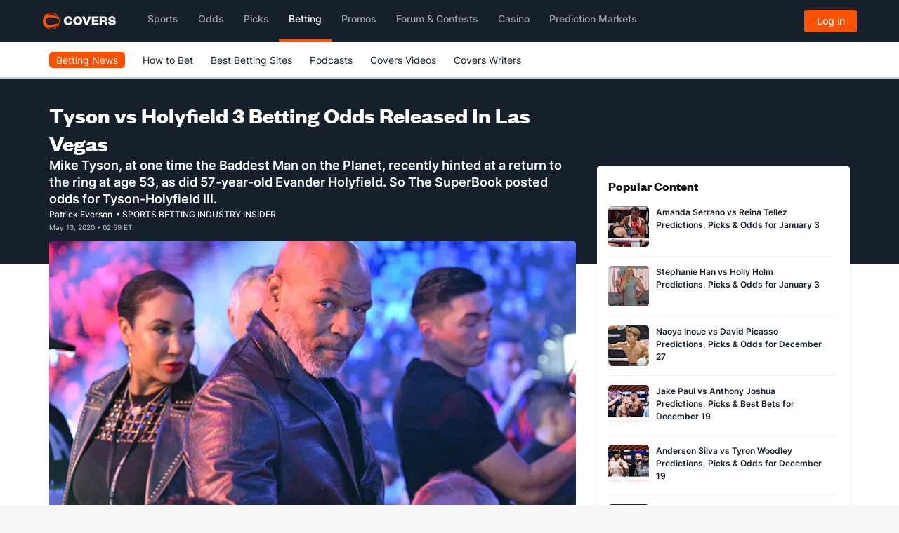

--- FILE ---
content_type: text/html; charset=utf-8
request_url: https://www.covers.com/boxing/tyson-holyfield-betting-odds
body_size: 49498
content:


<!DOCTYPE html>
<HTML lang="en" xmlns:og="http://opengraphprotocol.org/schema/" xmlns:fb="http://www.facebook.com/2008/fbml">
<head>
	

<meta charset="utf-8" />
<meta name="viewport" content="width=device-width, initial-scale=1, viewport-fit=cover">
<meta name="format-detection" content="telephone=no">
<meta name="facebook-domain-verification" content="a76jjlyb9blqemdbtdbnw7zazuivft" />

<link crossorigin rel="preconnect dns-prefetch" href="https://img.covers.com">

<link rel="preload" href="https://img.covers.com/covers/fonts/founders-grotesk-web-bold.woff2" as="font" type="font/woff2" crossorigin>
<link rel="preload" href="https://img.covers.com/covers/fonts/inter_regular.woff2" as="font" type="font/woff2" crossorigin>

<link rel="apple-touch-icon" href="https://img.covers.com/covers/bookmark_icon.png" />
<link type="image/ico" rel="icon" href="https://img.covers.com/covers/favicon_new.ico" />

<!-- Cookiebot Script - Must be first script to run -->
<script id="Cookiebot" src="https://consent.cookiebot.com/uc.js" data-cbid="ea11f954-a2d9-49bc-8ef0-c42b6ea8bd2a" type="text/javascript" data-georegions="{'region':'US-06','cbid':'efae2cc0-ae46-465b-86ec-cd3883febde1'}" async></script>



	
    


        <link rel="preload" fetchpriority="high" href="https://img.covers.com/editorial/2020/tyson_mike051220.jpg?w=64&h=64&ar=1:1&fit=crop" as="image" media="(max-width: 64px)">
        <link rel="preload" fetchpriority="high" href="https://img.covers.com/editorial/2020/tyson_mike051220.jpg?w=256&h=144&ar=16:9&fit=crop&auto=compress,format" as="image" media="(min-width: 64.5px) and (max-width: 299.9px)">
        <link rel="preload" fetchpriority="high" href="https://img.covers.com/editorial/2020/tyson_mike051220.jpg?w=352&h=198&ar=16:9&fit=crop&auto=compress,format" as="image" media="(min-width: 300px) and (max-width: 399.9px)">
        <link rel="preload" fetchpriority="high" href="https://img.covers.com/editorial/2020/tyson_mike051220.jpg?w=464&h=261&ar=16:9&fit=crop&auto=compress,format" as="image" media="(min-width: 400px) and (max-width: 499.9px)">
        <link rel="preload" fetchpriority="high" href="https://img.covers.com/editorial/2020/tyson_mike051220.jpg?w=528&h=297&ar=16:9&fit=crop&auto=compress,format" as="image" media="(min-width: 500px) and (max-width: 575.9px)">
        <link rel="preload" fetchpriority="high" href="https://img.covers.com/editorial/2020/tyson_mike051220.jpg?w=720&h=405&ar=16:9&fit=crop&auto=compress,format" as="image" media="(min-width: 576px) and (max-width: 991.9px)">
        <link rel="preload" fetchpriority="high" href="https://img.covers.com/editorial/2020/tyson_mike051220.jpg?w=640&h=360&ar=16:9&fit=crop&auto=compress,format" as="image" media="(min-width: 992px) and (max-width: 1199.9px)">
        <link rel="preload" fetchpriority="high" href="https://img.covers.com/editorial/2020/tyson_mike051220.jpg?w=752&h=423&ar=16:9&fit=crop&auto=compress,format" as="image" media="(min-width: 1200px)">
    
<title>Tyson vs Holyfield 3 Betting Odds Released In Las Vegas</title>
<meta name="title" content="Tyson vs Holyfield 3 Betting Odds Released In Las Vegas" />

<meta property="fb:app_id" content="524499637651631" />
<meta property="og:title" content="Tyson vs Holyfield 3 Betting Odds Released In Las Vegas" />
<meta property="og:type" content="article" />
<meta property="og:url" content="https://www.covers.com/boxing/tyson-holyfield-betting-odds" />
<meta property="og:image" content="https://img.covers.com/editorial/2020/tyson_mike051220.jpg" />
<meta property="og:image:url" content="https://img.covers.com/editorial/2020/tyson_mike051220.jpg" />
<meta property="og:site_name" content="Covers.com" />
<meta property="og:description" content="Tyson-Holyfield III odds are available in Las Vegas. The SuperBook posted Tyson-Holyfield 3 odds, for a fight that must take place by Dec. 31, 2021." />

<meta name="twitter:card" content="summary_large_image" />
<meta name="twitter:site" content="@Covers" />



    <script>
        var ADOBE_DATA_ARTICLE_DATA = {
            author: 'Patrick Everson',
            publication_date: 'may 13, 2020 2:59 am',
            modified: '',
            title: 'Tyson vs Holyfield 3 Betting Odds Released In Las Vegas',
            comment_count: '0'
        }
    </script>



	
    
    
<link rel="image_src" href="https://img.covers.com/editorial/2020/tyson_mike051220.jpg" />

    <link rel="canonical" href="https://www.covers.com/boxing/tyson-holyfield-betting-odds" />

    <meta name="description" content="Tyson-Holyfield III odds are available in Las Vegas. The SuperBook posted Tyson-Holyfield 3 odds, for a fight that must take place by Dec. 31, 2021." />
    <script type="application/ld+json">
        {
            "@context":"http://schema.org",
            "mainEntityOfPage": {
                "@type": "WebPage",
                "@id": "boxing/tyson-holyfield-betting-odds"
            },
            "@type":"NewsArticle",
            "headline":"Tyson vs Holyfield 3 Betting Odds Released In Las Vegas",
            "isAccessibleForFree": true,
            "author":[
                {
                    "@type":"ProfilePage",
                    "mainEntity": {
                        "@type":"Person",
                        "name":"Patrick Everson",
                        "image":"https://img.covers.com/cms/covers/f81ef3ea-e61e-4cf7-8b2f-23f33565ad71.png",
                        "jobTitle":"SPORTS BETTING INDUSTRY INSIDER",
                        "url":"https://www.covers.com/writers/patrick-everson"
                    }
                }
            ],
            "datePublished":"2020-05-13T02:59:35-05:00",
            "dateModified":"2020-05-13T02:59:35-05:00",
            "image":"https://img.covers.com/editorial/2020/tyson_mike051220.jpg",
            "description": "Tyson-Holyfield III odds are available in Las Vegas. The SuperBook posted Tyson-Holyfield 3 odds, for a fight that must take place by Dec. 31, 2021.",
            "publisher":[
                {
                    "@type": "Organization",
                    "name": "Covers",
                    "alternateName": [
                        "CS Media Limited",
                        "Covers.com"
                    ],
                    "description": "Established in 1995, Covers was started by two passionate sports fans in Atlantic Canada and has grown into the top authority and resource for sports betting information in the world. In those 25 years, Covers has grown into the premier destination for odds, expert analysis and picks, as well as in-depth sportsbook reviews for the largest and most reliable online sports betting sites in North American and Europe - serving over 20 million customers per year and generating over 10 billion page views since inception.",
                    "foundingDate": "1995",
                    "url": "https://www.covers.com",
                    "logo": "https://headers.covers.com/content/images/covers-logo-new.svg",
                    "address": {
                        "@type": "PostalAddress",
                        "streetAddress": "784 S. Clearwater Loop",
                        "addressLocality": "Post Falls",
                        "addressRegion": "ID",
                        "postalCode": "83854",
                        "addressCountry": "USA"
                    },
                    "sameAs": [
                        "https://x.com/Covers",
                        "https://www.facebook.com/CoversSports/",
                        "https://www.youtube.com/channel/UCwy_kTt8FLKUDyCKIyoqHnw",
                        "https://www.linkedin.com/company/2632327/",
                        "https://soundcloud.com/coversmedia",
                        "https://www.pinterest.ca/coversmedia/",
                        "https://www.wikidata.org/wiki/Q107089893",
                        "https://www.instagram.com/coverssports/",
                        "https://en.wikipedia.org/wiki/Covers.com"
                    ],
                    "contactPoint": [
                        {
                            "@type": "ContactPoint",
                            "telephone": "+1-800-840-9677",
                            "contactType": "customer service",
                            "contactOption": "TollFree",
                            "areaServed": [
                                "US",
                                "CA",
                                "MX"
                            ]
                        }
                    ]
                }
            ]
        }
    </script>




    <link rel="preload" href="/css/base-style.css?v=fdMhvCC03cf54EXtqOtx2m4Y7zfAzYAarbZu6jyROXo" as="style" />
    <link rel="stylesheet" type="text/css" href="/css/base-style.css?v=fdMhvCC03cf54EXtqOtx2m4Y7zfAzYAarbZu6jyROXo" media="print" onload="this.media='all'" />
    <noscript>
        <link rel="stylesheet" type="text/css" href="/css/base-style.css?v=fdMhvCC03cf54EXtqOtx2m4Y7zfAzYAarbZu6jyROXo" />
    </noscript>




	<!--css/responsive_articles_modern.css -->
	<style>
		@charset "UTF-8";a:hover{transition:.5s}body .covers{background-color:#fff;overflow:hidden}body .covers.Covers-CoversFooter-top{background-color:#253341}.covers .covers-Container-aside{padding-right:15px!important;margin-top:125px}@media (max-width:990px){.covers .covers-Container-aside{padding-left:15px!important}}.covers-ArticleModern-container strong a{font-weight:700!important}.covers-ArticleModern-container{background-color:#fff;color:#131313;font-family:Inter,"Inter Fallback",sans-serif!important}.covers-ArticleModern-container ul{margin-bottom:32px;font-size:16px}.covers-ArticleModern-container a{color:#15202b;font-weight:400;border-bottom:1px solid #fd4f00}.covers-ArticleModern-container a:hover{color:#fd4f00;transition:.5s}.covers-ArticleModern-container p{color:#15202b;font-size:16px;line-height:28px;margin:0;padding:0 0 32px 0;font-weight:400}.covers-ArticleModern-container h1{font-size:32px;line-height:40px;font-weight:700;color:#fff;margin:0;font-family:Founders,sans-serif}.covers-ArticleModern-container .covers-CoversArticles-articleText h2{font-size:24px!important;line-height:24px;color:#131313;font-weight:600;width:100%;margin:0;padding:0 0 12px 0;font-family:Founders,sans-serif}.covers-ArticleModern-container h3,.covers-ArticleModern-container h4{font-size:18px;font-weight:700;line-height:25px;color:#131313;margin:0;padding:0 0 16px 0;font-family:Founders,sans-serif}.covers-ArticleModern-container .covers-CoversArticles-mainImg{margin-left:0!important;margin-right:0!important;padding-top:0;display:flex;max-height:405px;overflow:hidden;margin-bottom:4px;position:relative;border-radius:4px;aspect-ratio:1/1}@media screen and (min-width:64.5px){.covers-ArticleModern-container .covers-CoversArticles-mainImg{aspect-ratio:16/9}}@media screen and (min-width:1200px){.covers-ArticleModern-container .covers-CoversArticles-mainImg{max-height:423px}}.covers-ArticleModern-container .covers-CoversArticles-mainImg img{border-radius:4px;width:100%;height:auto}.covers-ArticleModern-container .oddsCell{display:inline-block;min-width:80px;padding:2px 12px;border-radius:4px;background-color:#fff;justify-content:center;align-items:center}.covers-ArticleModern-container .oddsCell-normalOdds{border:1px solid #b6b7bb}.covers-ArticleModern-container .oddsCell-normalOdds:hover{border:1px solid #fd4f00}.covers-ArticleModern-container .oddsCell-bestOdds{border:1px solid #23bf57}.covers-ArticleModern-container .oddsCell-bestOdds:hover{background-color:#f4fef9}@media (max-width:1199px){.covers-CoversArticles-mainImg img{width:100%;height:initial}}.covers-ArticleModern-container .covers-Articlemodern-cutLine{font-size:18px;line-height:24px;font-weight:600;color:#fff;margin:0;padding:0}.covers-ArticleModern-imgCredit{color:#999;margin-bottom:28px;font-size:12px;font-weight:400;line-height:16px;text-align:left}.covers-ArticleModern-authorCont{-webkit-display:flex;-moz-display:flex;-ms-display:flex;-o-display:flex;display:flex;border:none;height:32px;align-items:center}.covers-ArticleModern-authorCont img{margin-right:15px;border-radius:50%}.covers-ArticleModern-authorCont .covers-CoversArticles-timeStamp{color:#b6b7bb;width:100%;font-size:10px;font-weight:500;line-height:1rem}.covers-ArticleModern-authorCont .covers-CoversArticles-timeStamp .updated{display:inline-block;margin-left:10px}.covers-ArticleModern-authorCont .covers-ArticleModern-authorName{flex:1}.covers-ArticleModern-authorCont .covers-ArticleModern-authorName a,.covers-ArticleModern-authorCont .covers-ArticleModern-authorName span{color:#fff;border-bottom:none;font-weight:500;font-size:.75rem;line-height:1rem}.covers-ArticleModern-authorCont .covers-ArticleModern-authorName a:hover{color:#fd4f00}@media (max-width:500px){.covers-ArticleModern-container h1{font-size:28px;line-height:38px}.covers-ArticleModern-container .covers-CoversArticles-timeStamp span.pull-right{float:none!important;display:block}.covers-ArticleModern-container .covers-CoversArticles-timeStamp .updated{display:block;margin-left:0}}@media (max-width:580px){.covers-CoversWTP-quickNavContainer.covers-HTB-quickNav .covers-quickNavBody a{font-size:15px}}.covers-ArticleModern-recentTitle h4{font-size:24px;line-height:24px;color:#131313;font-weight:600}.covers .row .covers-HTB-seashell,.covers-CoversArticleComps-proTip{border-radius:5px;padding:32px 15px}.covers-CoversArticleComps-proTip,.covers-CoversArticles-EmbeddedArticle{margin:0 0 32px 0!important}covers-article-minimal{display:block;min-height:146px}p.covers-Articles-imgCredComp{padding-top:0;margin-top:-32px}table th,table thead td,table.Covers-CoversArticles-AdminArticleTable th{height:42px;border-bottom:1px solid #f3f3f3;border-top:1px solid #f3f3f3;padding:15px;font-weight:700;color:#131313;font-size:15px}table td,table.Covers-CoversArticles-AdminArticleTable td{padding:15px;border-bottom:1px solid #f3f3f3;border-top:1px solid #f3f3f3}table,table.Covers-CoversArticles-AdminArticleTable{font-size:16px;width:100%;margin-bottom:32px}.covers-ArticleModern-container .covers-CoversArticleComps-quote1{padding:15px;background-color:#fff;width:100%;float:left;font-size:18px;line-height:28px;color:#333;margin-bottom:32px;border:1px solid #f3f3f3;border-radius:5px}.covers-ArticleModern-container .covers-CoversArticleComps-quote1 span{background:url(https://img.covers.com/covers/icons/global-icons/brand/quote-icon.svg);background-repeat:no-repeat;background-size:32px;float:left;padding-top:37px;padding-left:0;width:100%}.covers-ArticleModern-container .covers-CoversArticleComps-quote1 .covers-CoversArticleComps-quote1Author{color:#77777b;font-size:13px;text-align:left;float:left;margin-top:10px}.covers-ArticleModern-container .covers-Articles-tabbedComponent .pc-tab div.covers-articles-tabbedComponentCont div{background-color:#fff;padding:0}.covers-ArticleModern-container .covers-Articles-tabbedComponent nav{background-color:#fff;border-radius:5px;padding:0;margin-top:0;margin-bottom:16px}.covers-ArticleModern-container .covers-Articles-tabbedComponent .pc-tab ul{display:inline-block}.covers-ArticleModern-container .covers-Articles-tabbedComponent .pc-tab ul li{display:inline-block;flex:initial;margin-right:16px}.covers-ArticleModern-container .covers-Articles-tabbedComponent #tab1:checked~nav .tab1 label,.covers-ArticleModern-container .covers-Articles-tabbedComponent #tab2:checked~nav .tab2 label,.covers-ArticleModern-container .covers-Articles-tabbedComponent #tab3:checked~nav .tab3 label{background:#fff;color:#131313;position:relative;border-bottom:2px solid #fd4f00;font-weight:600}.covers-ArticleModern-container .covers-Articles-tabbedComponent .pc-tab ul li label{padding:8px 0;border-radius:0;font-weight:400;color:#7d7d7d}.covers-ArticleModern-container .covers-Articles-tabbedComponent .pc-tab ul li label:hover{color:#131313;border-bottom:2px solid #fd4f00}.covers-ArticleModern-container .covers-Articles-tabbedComponent .pc-tab ul li label:active{background:#fff}.covers-ArticleModern-container .covers-CoversArticleComps-proTip p:last-child{padding-bottom:0}.covers-CoversHomepage-cardsContainer .col-md-4{display:-webkit-box;display:-ms-flexbox;display:-webkit-flex;display:flex;flex:0 0 100%}.row.covers-CoversHomepage-cardsContainer{display:-webkit-box;display:-ms-flexbox;display:-webkit-flex;display:flex;-webkit-flex-wrap:wrap;flex-wrap:wrap}.covers-CoversHomepage-cardsContainer .covers-ResponsiveHome-block{border-top:none}.covers-ResponsiveHome-block.covers-CoversHomepage-3Col{display:-webkit-box;display:-ms-flexbox;display:-webkit-flex;display:flex}.covers-CoversHomepage-cardIconCont{background-color:#15202b;padding:15px;background-image:url(https://img.covers.com/icons/icon_spiral_bg.svg);background-position:center;background-size:cover;display:-webkit-box;display:-ms-flexbox;display:-webkit-flex;display:flex;border-radius:5px}.covers-CoversHomepage-cardInfoCont{padding:0 15px 15px}.covers-CoversHomepage-cardIconCont img{width:60px}.covers .covers-ResponsiveHome-block .covers-CoversHomepage-cardInfoCont h2 span{text-transform:capitalize}.covers .covers-ResponsiveHome-block a.covers-CoversAbout-text-cta{border-bottom:none}.covers .col-xs-12.Covers-BigEvent-contests{padding-left:0;background-color:#15202b;color:#fff;margin-bottom:32px;border-radius:5px}.covers .col-xs-12.Covers-BigEvent-contests h2{color:#fff;padding:15px 0}.covers .col-xs-12.Covers-BigEvent-contests .covers-CoversAbout-text-cta{background-color:transparent}.covers-CoversArticles-socialBtn img{width:20px}.covers-CoversArticles-socialBtn{display:inline-block;margin-right:5px}.covers-CoversArticles-socialBtn a{padding-right:0;border:2px solid #b2b2b2;border-radius:3px;padding:5px 7px;display:inline-block}button.covers-CoversArticles-embedBtn{background-color:#fff;border:2px solid #b2b2b2;border-radius:3px;padding:5px 7px;color:#8e8e8e}.covers-CoversHomepage-topSportsbooks{margin:0 0 32px 0}.covers-ArticleModern-container .covers-CoversResponsiveSportsbook{width:100%;margin-left:0}.covers-ArticleModern-container .covers-CoversResponsiveSportsbook a{color:#fff}.covers-CoversResponsiveSportsbook:nth-child(1n+4){display:none}.covers-CoversForum-hotTopicsList ul{list-style:none;padding-left:0}.covers-CoversForum-hotTopicsList li{padding:5px 0 5px 0;border-bottom:1px solid #f3f3f3}.covers-CoversForum-hotTopicsList li a{border-bottom:none;color:#131313;font-size:14px;font-weight:400}.covers-CoversForum-hotTopicsList li a:hover{transition:.5s;color:#fd4f00}.covers-CoversForum-hotTopicsList li:first-child{padding-top:0}.covers-CoversForum-hotTopicsList h3{font-size:18px;line-height:34px;font-weight:700;padding-bottom:32px}.covers-CoversForum-hotTopicsList .covers-CoversForums-PopularContainer{margin-bottom:32px}.covers-CoversArticles-articleSocialLinks{padding:32px 0}.covers-CoversHTB2-copyCont .covers-CoversFAQ-faqQuestion a,.covers-CoversHTB2-copyCont .covers-CoversFAQ-faqQuestion a:active,.covers-CoversHTB2-copyCont .covers-CoversFAQ-faqQuestion a:focus,.covers-CoversHTB2-copyCont .covers-CoversFAQ-faqQuestion a:hover{font-size:18px;color:#333}.covers-CoversEditorial-faq .covers-CoversFAQ-faqQuestion{border:1px solid #e2e2e2;background-color:#f8f8f8!important;margin-bottom:10px;color:#333;font-size:15px;padding:10px 15px}.covers .covers-CoversEditorial-faq .covers-CoversFAQ-faqQuestion a,.covers .covers-CoversEditorial-faq .covers-CoversFAQ-faqQuestion a:active,.covers .covers-CoversEditorial-faq .covers-CoversFAQ-faqQuestion a:focus,.covers .covers-CoversEditorial-faq .covers-CoversFAQ-faqQuestion a:hover{background-color:transparent!important;box-shadow:none;font-weight:700;border-bottom:none}.covers .covers-CoversEditorial-faq .covers-CoversFAQ-faqBody{padding-left:0}.covers .covers-CoversEditorial-faq .covers-CoversFAQ-faqQuestion a:after{font-size:16px}.covers-CoversEditorial-faqAmp{border-radius:5px;padding:16px 40px 16px 16px;margin-bottom:10px;position:relative;border:1px solid #b6b7bb}.covers-CoversEditorial-faqAmp:hover{border:1px solid #fd4f00}.covers-CoversEditorial-faqAmp.collapsed .covers-CoversEditorial-faqAmpArrow{background-image:url(https://img.covers.com/covers/icons/global-icons/brand/plus.svg)}.covers-CoversEditorial-faqAmp .covers-CoversEditorial-faqAmpArrow{position:absolute;top:16px;right:15px;width:25px;height:25px;background-image:url(https://img.covers.com/covers/icons/global-icons/brand/minus.svg);background-repeat:no-repeat;background-position:center}.covers-CoversEditorial-faqAmp p{padding:16px 0 0 0;font-size:16px!important}.covers-CoversEditorial-faqAmp h2{text-transform:none!important;padding-top:0!important;border-top:0!important}.covers-CoversEditorial-faqAmp:hover{cursor:pointer}.covers .covers-CoversEditorial-faqAmp h2{font-size:16px!important;margin:6px 0 6px 0!important;font-weight:400;line-height:20px;padding:0;display:initial}.covers .covers-CoversEditorial-faqAmp h2:before,.covers .covers-CoversHTB2-copyCont .covers-CoversEditorial-faqAmp h2:before{content:none}h2:target,h3:target{scroll-margin-top:135px}.covers-SuperBowlWI-container{background:#f5f5f5;width:100%;border-radius:4px;padding:12px;margin-bottom:10px;margin:24px 0}.covers-WILinks-container{display:flex;flex-wrap:wrap}.covers-WILinks-container a{display:flex;color:#15202b;border:none;padding-bottom:5px;font-size:12px}.covers-WILinks-container a::after{content:" ";background-size:33%;background-repeat:no-repeat;height:25px;background-position-x:0;background-position-y:4px;float:right;background-image:url(https://img.covers.com/wheretoplay/arrow-alt-right.svg);width:35px;margin-left:10px}.covers-CoversWTP-quickNavContainer.covers-HTB-quickNav{background-color:#fff;margin-top:0;display:none}.covers-CoversWTP-quickNavContainer.covers-HTB-quickNav .covers-HTB-quickNavLabel{font-weight:600;color:#033f47;font-size:18px;padding:15px 0}.covers-CoversWTP-quickNavContainer.covers-HTB-quickNav .covers-quickNavBody{border-top:1px solid #e7ebf1;font-size:15px}.covers-CoversWTP-quickNavContainer.covers-HTB-quickNav .covers-quickNavBody img{margin-right:10px}.covers-CoversWTP-quickNavContainer.covers-HTB-quickNav .covers-quickNavBody a{color:#15202b;border-bottom:none;font-size:16px}.covers-CoversWTP-quickNavContainer.covers-HTB-quickNav .covers-quickNavBody a:hover{color:#fd4f00}.covers-CoversWTP-quickNavContainer.covers-HTB-quickNav .covers-quickNavBody ul{padding-left:0}.covers-CoversWTP-quickNavContainer.covers-HTB-quickNav .covers-quickNavBody ul li{list-style-type:none;margin-top:15px}.covers-CoversWTP-quickNavContainer.covers-HTB-quickNav .covers-quickNavBody ul li:first-child{margin-top:15px}.covers-CoversWTP-quickNavContainer.covers-HTB-quickNav .covers-quickNavBody ul li:last-child{margin-bottom:25px}.covers-HTB-stickyNavBtn{position:fixed;bottom:50px;right:15px;pointer-events:cursor;transition:.25s;border:none;outline:0;z-index:31000}.covers-HTB-stickyNavBtn.nav-closed{color:#fff;background-color:#254b53;background-image:url(https://img.covers.com/covers/icons/global-icons/covers-global-orange-location-pin.svg);background-repeat:no-repeat;padding:5px 13px 5px 30px;background-position:10px;border-radius:30px}.covers-HTB-stickyNavBtn.nav-open{background-color:#fff;border-radius:50%;background-image:url(https://img.covers.com/covers/icons/global-icons/covers-global-orange-x.svg);background-repeat:no-repeat;background-position:center;width:45px;height:45px}.covers-HTB-overlay{position:fixed;display:none;width:100%;height:100%;top:0;left:0;right:0;bottom:0;background-color:rgba(0,0,0,.5);z-index:30000;cursor:pointer}.covers-CoversWTP-quickNavContainer.covers-HTB-quickNav.covers-HTB-quickNav--relatedArticles ul li::before{content:"•";display:inline-block;width:1em;margin-left:-1em;color:#fd4f00;font-weight:700;font-size:20px}.covers-CoversWTP-quickNavContainer.covers-HTB-quickNav.covers-HTB-quickNav--relatedArticles ul{padding-left:18px}@media (max-width:991px){.covers-CoversWTP-quickNavContainer.covers-HTB-quickNav:not(.covers-HTB-quickNav--relatedArticles){position:fixed;top:120px;width:300px;left:50%;top:50%;transform:translate(-50%,-50%);display:none;z-index:31000;border-radius:5px}}@media (min-width:992px){.covers-CoversWTP-quickNavContainer.covers-HTB-quickNav:not(.covers-HTB-quickNav--relatedArticles){position:fixed;top:120px;width:275px;right:-130px;top:50%;display:none;z-index:31000;border-radius:5px;transform:translate(-75%,-50%)}}.covers-ResponsiveBonusblock-wrapper{display:grid;grid-template-columns:1fr 1fr;gap:16px;color:#fff}.covers-ResponsiveBonusblock-wrapper.single-block{display:flex;width:100%;color:#fff}.covers-ResponsiveBonusblock-wrapper.single-block .covers-ResponsiveBonus-block{height:188px;max-width:730px}.covers-ResponsiveBonus-block{background:#253341;padding:16px;border-radius:4px;width:100%;height:176px;max-width:374px}.covers-ResponsiveBonusblock-wrapper .covers-ResponsiveBonus-block .covers-ResponsiveBonus-titletag{font-weight:600;font-size:13px!important;line-height:14px!important;background:#23bf57;border-radius:1px;display:flex;flex-direction:row;justify-content:center;align-items:center;padding:2px 7px!important;gap:10px;width:110px;height:16px;color:#fff!important;margin-bottom:16px!important}.covers-ResponsiveBonus-imgwrapper{display:flex;justify-content:space-between;align-items:center}.covers-ResponsiveBonusblock-wrapper.single-block .covers-ResponsiveBonusblock-img{max-width:186px;height:62px}.covers-ResponsiveBonusblock-img{max-width:186px;height:32px}.covers-ResponsiveBonus-cta{background:#fd5000;border:1px solid #fd5000;border-radius:4px;display:flex;flex-direction:column;justify-content:center;align-items:center;padding:8px 12px;gap:8px;width:108px;color:#fff!important;height:32px;font-weight:500;font-size:14px;line-height:28px}.covers-ResponsiveBonus-title{font-weight:700;font-size:20px;line-height:24px;margin:0;margin-top:13px;margin-bottom:4px}.covers-ResponsiveBonusblock-wrapper .covers-ResponsiveBonus-block .covers-ResponsiveBonus-desc{font-weight:400;font-size:16px;line-height:24px;margin:0;color:#fff}.covers-ResponsiveBonusblock-mainWrapper{width:100%;background-color:#f9f9f9;padding:16px}.covers-ResponsiveBonus-titleMain{font-family:Founders,sans-serif;font-style:normal;font-weight:700;font-size:24px;line-height:28px;color:#15202b}@media (max-width:1200px){.covers-ResponsiveBonusblock-wrapper{grid-template-columns:1fr}.covers-ResponsiveBonus-block{width:100%}}@media (max-width:370px){.covers-ResponsiveBonusblock-wrapper{padding:8px}.covers-ResponsiveBonus-block{padding:8px}.covers-ResponsiveBonusblock-wrapper.single-block{padding:0}.covers-ResponsiveBonusblock-wrapper.single-block .covers-ResponsiveBonusblock-img{max-width:170px}}@media (max-width:500px){.covers-ResponsiveBonusblock-wrapper.single-block .covers-ResponsiveBonus-block{height:215px}}@media (max-width:320px){.covers-ResponsiveBonusblock-wrapper.single-block .covers-ResponsiveBonus-block{height:230px}.covers-ResponsiveBonusblock-wrapper.single-block .covers-ResponsiveBonusblock-img{max-width:150px}.covers-ResponsiveBonusblock-wrapper.single-block .covers-ResponsiveBonus-cta{width:124px}}.covers-CoversSubNav2-visible-links .dropdown-menu{transition-delay:.15s;margin-top:-1px}.covers-ArticleModern-topContainer{background-color:#15202b;width:100%;height:336px;position:absolute}.covers-Container-mainTop{display:flex;flex-flow:column;gap:16px;margin:0 -100vw -32px -100vw;padding:32px 100vw 48px 100vw;background-color:#15202b;color:#fff}.covers-ArticleModern-container .covers-Container-main{background-color:transparent}.covers-ArticleModern-container .covers-CoversArticles-recentHeadline{background-color:#fff;margin-bottom:32px;padding:16px;box-shadow:0 4px 8px 0 rgba(33,37,45,.1019607843);border-radius:4px}.covers-ArticleModern-container .covers-CoversArticles-recentHeadlines{margin-bottom:0!important;padding:0!important;background-color:transparent!important}.covers-ArticleModern-container .covers-CuratedArticleBrick-Container{box-shadow:0 4px 8px 0 rgba(33,37,45,.1019607843);border-radius:4px}.covers-ArticleModern-container .covers-CoversArticles-recentHeadlines .teaser_page a{width:74%;font-size:12px;text-transform:none;color:#15202b;display:inline-block;padding-left:5px;border-bottom:none;line-height:18px;font-weight:600}.covers-ArticleModern-container .covers-ArticleModern-recentTitle h2{padding-bottom:12px!important}.covers-ArticleModern-container .covers-CuratedArticleBrick-Container a{justify-content:space-between}.covers-ArticleModern-container .covers_QuickLinks-cont,.covers-ArticleModern-container .covers_QuickLinks-cont .covers_QuickLinks-links{display:flex;flex-flow:row wrap;align-items:center;gap:8px}.covers-ArticleModern-container .covers_QuickLinks-cont h2{margin:0;font-size:16px;font-weight:600}.covers-ArticleModern-container .covers_QuickLinks-cont a{font-size:12px;font-weight:600;border:1px solid #fd4f00}#picksCardWrapper{min-height:120px;width:100%;background-image:url(https://img.covers.com/covers/banners/place-holder/place-holder-image-bkWhite.svg?auto=compress&auto=format);border-radius:4px}.covers-ArticleModern-container .covers-Container-matchupCard{width:100%;min-height:120px;border-radius:4px;border:1px solid #f6f6f6;box-shadow:0 4px 8px 0 rgba(33,37,45,.1019607843);background:#fff;margin-bottom:21px;padding:16px}.covers-ArticleModern-container .covers-Container-matchupCard .covers-MatchupCard-header{display:flex}.covers-ArticleModern-container .covers-Container-matchupCard .covers-MatchupCard-header p{height:16px;border-radius:2px;padding:2px 4px 2px 4px;background:#ffd200;min-width:28px;display:flex;align-items:center;justify-content:center;font-family:Inter,"Inter Fallback",sans-serif;font-size:10px;font-weight:600;line-height:14px;letter-spacing:.03em;text-align:center}.covers-ArticleModern-container .covers-Container-matchupCard .covers-MatchupCard-header span{font-family:Inter,"Inter Fallback",sans-serif;font-size:10px;font-weight:500;line-height:13px;letter-spacing:0;text-align:left;height:16px;background:#fff7d1;display:flex;align-items:center;justify-content:center;padding:2px 4px 2px 4px;border-radius:2px;margin-left:8px}.covers-ArticleModern-container .covers-Container-matchupCard .covers-MatchupCard-Cont{display:flex;justify-content:space-between;margin-top:12px}.covers-ArticleModern-container .covers-Container-matchupCard .covers-MatchupCard-Cont .covers-Matchup-button{font-family:Inter,"Inter Fallback",sans-serif;font-size:14px;font-weight:500;line-height:28px;letter-spacing:0;text-align:center;padding:8px 12px;border:1px solid #fd5000;height:32px;min-width:100px;display:flex;align-items:center;border-radius:4px;align-self:center}.covers-ArticleModern-container .covers-Container-matchupCard .covers-MatchupCard-Cont .covers-MatchupCard-rightCont{padding:0 20px;border-left:1px solid #f6f6f6;border-right:1px solid #f6f6f6;max-width:268px;width:100%;display:flex;flex-direction:column;justify-content:space-between}.covers-ArticleModern-container .covers-Container-matchupCard .covers-MatchupCard-Cont .covers-MatchupCard-rightCont .covers-rightCont-row{display:flex;align-items:center}.covers-ArticleModern-container .covers-Container-matchupCard .covers-MatchupCard-Cont .covers-MatchupCard-rightCont .covers-rightCont-row img{margin-right:8px}.covers-ArticleModern-container .covers-Container-matchupCard .covers-MatchupCard-Cont .covers-MatchupCard-rightCont .covers-rightCont-tag{font-family:Inter,"Inter Fallback",sans-serif;font-size:10px;font-weight:700;line-height:12px;letter-spacing:.03em;text-align:center;padding:2px 4px;background-color:#ffede5;color:#fd5000;max-width:160px;min-width:130px;width:fit-content;margin-bottom:5px}.covers-ArticleModern-container .covers-Container-matchupCard .covers-MatchupCard-Cont .covers-MatchupCard-rightCont img{width:24px;height:23px}.covers-ArticleModern-container .covers-Container-matchupCard .covers-MatchupCard-Cont .covers-MatchupCard-rightCont .covers-rightCont-desc{font-family:Inter,"Inter Fallback",sans-serif;font-size:12px;font-weight:600;line-height:18px;letter-spacing:0;text-align:left;max-width:154px}.covers-ArticleModern-container .covers-Container-matchupCard .covers-MatchupCard-leftCont{display:flex;flex-direction:column;justify-content:space-between;height:100%;min-height:58px;max-width:258px;width:100%}.covers-ArticleModern-container .covers-Container-matchupCard .covers-MatchupCard-leftCont .covers-MatchupBody-topRow{display:flex;justify-content:space-between}.covers-ArticleModern-container .covers-Container-matchupCard .covers-MatchupCard-leftCont .covers-MatchupBody-topRow .covers-Matchup-percent{font-family:Inter,"Inter Fallback",sans-serif;font-size:12px;font-weight:500;line-height:16px;letter-spacing:0;text-align:right;color:#8d97ab;display:flex;align-items:center}.covers-ArticleModern-container .covers-Container-matchupCard .covers-MatchupCard-leftCont .covers-MatchupBody-topRow .covers-MatchupBody-teamCont{min-width:67px}.covers-ArticleModern-container .covers-Container-matchupCard .covers-MatchupCard-leftCont .covers-MatchupBody-topRow .covers-MatchupBody-teamCont .__teamLogo{width:24px;height:23px}.covers-ArticleModern-container .covers-Container-matchupCard .covers-MatchupCard-leftCont .covers-MatchupBody-topRow .covers-MatchupBody-teamCont span{font-family:Founders,sans-serif;font-size:18px;font-weight:700;line-height:24px;letter-spacing:0;text-align:left}.covers-ArticleModern-container .covers-Container-matchupCard .covers-MatchupCard-leftCont .covers-MatchupBody-topRow .covers-Matchup-odds{display:flex;border:solid 1px #b5bfd2;border-radius:4px}.covers-ArticleModern-container .covers-Container-matchupCard .covers-MatchupCard-leftCont .covers-MatchupBody-topRow .covers-Matchup-odds a{min-width:115px;display:flex;align-items:center;justify-content:center;border-bottom:none}.covers-ArticleModern-container .covers-Container-matchupCard .covers-MatchupCard-leftCont .covers-MatchupBody-topRow .covers-Matchup-odds a div{font-family:Inter,"Inter Fallback",sans-serif;font-size:10px;font-weight:700;line-height:12px;letter-spacing:0;text-align:center;color:#15202b;min-width:64px}.covers-ArticleModern-container .covers-Container-matchupCard .covers-MatchupCard-leftCont .covers-MatchupBody-topRow .covers-Matchup-odds .covers-Matchup-imgCont{width:56px;padding:0 4px;display:flex;align-items:center;justify-content:center;border-left:1px solid #b5bfd2;height:100%}.covers-ArticleModern-container .covers-Container-matchupCard .covers-MatchupCard-leftCont .covers-MatchupBody-topRow .covers-Matchup-odds .covers-Matchup-imgCont img{width:100%}@media (max-width:680px){.covers-ArticleModern-topContainer{height:390px}#picksCardWrapper{min-height:250px}.covers-ArticleModern-container .covers-Container-matchupCard .covers-MatchupCard-Cont{justify-content:space-between;margin-top:12px;align-items:center;flex-direction:column}.covers-ArticleModern-container .covers-Container-matchupCard .covers-MatchupCard-Cont .covers-MatchupCard-leftCont{width:100%;max-width:none}.covers-ArticleModern-container .covers-Container-matchupCard .covers-MatchupCard-Cont .covers-MatchupCard-leftCont .covers-MatchupBody-topRow{margin-bottom:12px}.covers-ArticleModern-container .covers-Container-matchupCard .covers-MatchupCard-Cont .covers-MatchupCard-rightCont{width:100%;padding:12px 0;border-top:1px solid #f6f6f6;border-bottom:1px solid #f6f6f6;border-left:none;border-right:none;max-width:none}.covers-ArticleModern-container .covers-Container-matchupCard .covers-MatchupCard-Cont .covers-MatchupCard-rightCont .covers-rightCont-row img{width:24px;height:23px}.covers-ArticleModern-container .covers-Container-matchupCard .covers-MatchupCard-Cont .covers-Matchup-button{margin-top:12px;width:100%;justify-content:center}}@media (max-width:500px){.covers-ArticleModern-container .covers-Container-mainTop h1{font-family:Founders,sans-serif;font-size:24px;font-weight:700;line-height:28px;letter-spacing:0;text-align:left}.covers-ArticleModern-container .covers-Container-mainTop .covers-Articlemodern-cutLine{font-family:Inter,"Inter Fallback",sans-serif;font-size:14px;font-weight:600;line-height:24px;letter-spacing:0;text-align:left}}@media only screen and (min-width:991px) and (max-width:1200px){.covers-ArticleModern-container .covers-Container-matchupCard .covers-MatchupCard-Cont .covers-MatchupCard-leftCont{max-width:213px}}.covers-picksDisclaimer-Cont{width:100%;min-height:64px;border-radius:4px;border:1px solid #f6f6f6;box-shadow:0 4px 8px 0 rgba(33,37,45,.1019607843);background:#fff;margin-bottom:21px;padding:16px;display:flex;align-items:center;justify-content:space-between;gap:8px}.covers-picksDisclaimer-Cont .covers-picksDisclaimer-button{font-size:14px;font-weight:500;line-height:28px;letter-spacing:0;text-align:center;padding:8px 12px;border:1px solid #fd5000;height:32px;display:flex;align-items:center;border-radius:4px;white-space:nowrap}.covers-picksDisclaimer-Cont .covers-picksDisclaimer-rightCont{display:flex;align-items:center}.covers-picksDisclaimer-Cont .covers-picksDisclaimer-rightCont .covers-picksDisclaimer-desc{padding:0;font-size:14px;font-weight:600;line-height:24px;letter-spacing:0;text-align:left}@media (max-width:500px){.covers-picksDisclaimer-Cont{flex-direction:column}}.covers-CoversComponent-3ColArticlesCont{color:#333}.covers-CoversComponent-3ColArticlesCont img{width:100%;max-width:750px;margin:0 auto}.covers-CoversComponent-3ColArticlesTitle{text-transform:uppercase;color:#333;font-weight:700;font-size:18px;letter-spacing:.5px;line-height:26px;margin-top:15px;margin-bottom:15px}.covers-CoversComponent-3ColArticlesCont .col-xs-12.col-sm-4{margin-bottom:15px}.covers-CoversComponent-3ColArticleDate{font-size:13px}.covers-CoversComponent-3ColArticleDate a{text-transform:uppercase;border-bottom:1px solid #fd4f00}.covers-CoversComponent-3ColArticlesCont a.covers-CoversComponent-3ColArticlesLink{text-decoration:none;border-bottom:none;color:#333!important}ul.covers-CoversComponents-2coList{column-count:2;font-size:18px;color:#333}ul.covers-CoversComponents-2coList li{list-style-image:url(https://img.covers.com/covers/icons/orange-bullet.png);padding-left:15px;padding-bottom:5px}.covers-CoversArticles-sealFloatLeft img{float:left;margin:5px;max-width:100px}.covers-CoversMatchupDetails-leadIn{text-align:center;padding-top:15px;padding-bottom:15px}a.covers-CoversMatchupDetails-awayName,a.covers-CoversMatchupDetails-homeName{font-weight:700;border-bottom:1px solid #fd4f00}img.covers-CoversMatchupDetails-awayLogo,img.covers-CoversMatchupDetails-homeLogo{width:65px}.covers-CoversMatchupDetails-nameCont{display:inline-block}img.covers-CoversMatchupDetails-atIcon{width:20px}.covers-CoversMatchupDetails-homeName{margin-right:5px;margin-left:25px}a.covers-CoversMatchups-imgLink{text-decoration:none;border-bottom:none}.covers-CoversMatchupDetails-awayName{margin-left:5px;margin-right:25px}a.covers-CoversMatchupDetails-awayName,a.covers-CoversMatchupDetails-homeName{font-size:18px!important}@media (max-width:992px){a.covers-CoversMatchupDetails-awayName,a.covers-CoversMatchupDetails-homeName{font-size:14px!important}.covers-CoversMatchupDetails-homeName{margin-left:15px}.covers-CoversMatchupDetails-nameCont--home{text-align:right}img.covers-CoversMatchupDetails-atIcon{width:15px}img.covers-CoversMatchupDetails-awayLogo,img.covers-CoversMatchupDetails-homeLogo{width:35px}.covers-CoversMatchupDetails-nameCont{max-width:90px;line-height:18px}.covers-CoversMatchupDetails-nameCont--away{text-align:left}a.covers-CoversMatchupDetails-awayName{margin-right:15px}}.covers .covers-CoversArticles-mainContainer .table.covers-CoversMatchups-Table a{font-weight:600;border-bottom:1px solid #fd4f00;font-size:15px!important}.covers .covers-CoversArticles-mainContainer .table.covers-CoversMatchups-Table>thead>tr>th{padding:8px;border-bottom:2px solid #444}.covers .covers-CoversArticles-mainContainer .table.covers-CoversMatchups-Table>tbody>tr>td{border-top:none;white-space:nowrap}.covers-CoversSortableStandings-table table.covers-CoversMatchups-Table tr:nth-child(even),table.covers-CoversMatchups-Table tbody tr:nth-child(even),table.covers-CoversStandings-table--playoffs tbody:nth-child(even) tr{background-color:rgba(235,235,235,.4)}@media (max-width:992px){.covers .covers-CoversArticles-mainContainer .table.covers-CoversMatchups-Table{font-size:13px}.covers .covers-CoversArticles-mainContainer .table.covers-CoversMatchups-Table a{font-size:13px!important}}.covers-Articles-greenBarOddsComponent{margin-top:15px;margin-bottom:15px;background-color:#15202b;color:#fff;border-radius:5px;text-align:center;padding:7px}.covers-Articles-greenBarOddsComponent div{display:inline-block;font-size:18px}.covers-Articles-greenBarOddsComponent div span{font-weight:600}.covers-Articles-greenBarOddsComponent div:nth-child(2){margin-right:5px;padding-right:5px;margin-left:5px;padding-left:5px;border-left:1px solid #fff;border-right:1px solid #fff}@media (max-width:992px){.covers-Articles-greenBarOddsComponent div{font-size:13px}}.covers-Articles-teamFactsLogo{text-align:center}.covers-Articles-teamFactsCopy{background-color:#f9f9f9;border-radius:5px;font-size:15px;font-weight:600;margin-top:10px}.covers-Articles-teamFactsCopy ul{list-style-type:none;margin-left:15px;padding:5px 5px 5px 18px}.covers-Articles-teamFactsCopy ul li:before{content:"•";display:inline-block;width:1em;margin-left:-1em;color:#fd4f00;font-weight:700;font-size:20px}@media (max-width:992px){.covers-Articles-teamFactsLogo img.covers-CoversMatchupDetails-awayLogo,.covers-Articles-teamFactsLogo img.covers-CoversMatchupDetails-homeLogo{width:50px}}.covers-CoversArticleComps-proTipTitle{font-weight:700;font-size:20px;margin-bottom:10px}.covers-CoversArticleComps-proTip li{margin-bottom:5px;font-size:18px;color:#444}.covers-CoversArticleComps-proTip{background-color:#f9f9f9;padding:15px;margin-bottom:30px}.covers-CoversArticleComps-proTip a{font-weight:600;border-bottom:1px solid #fd4f00}.covers-CoversArticleComps-quote1 span{background:url(https://img.covers.com/covers/icons/writers-pullquote.png);background-repeat:no-repeat;background-size:30px;float:left;padding-left:37px;width:100%}.covers-CoversArticleComps-quote1{background-color:#fbfbfb;padding:15px;width:100%;float:left;font-size:18px;line-height:28px;color:#333;margin-bottom:30px}.covers-CoversArticleComps-quote1Author{color:#7d7d7d;margin-top:15px;text-align:right}.covers-CoversArticleComps-quote2{background-color:#fff;padding-left:15px;padding-right:15px;width:100%;float:left;font-size:18px;line-height:28px;color:#333;margin-bottom:30px;border-left:3px solid #fd4f00}.covers-CoversArticleComps-quote2Author{color:#7d7d7d;margin-top:15px;text-align:right}.covers-CoversArticleComps-dosDontsTitle{font-weight:700;font-size:20px;margin-bottom:10px}.covers-CoversArticleComps-dosDonts{background-color:#fbfbfb;padding:15px;margin-bottom:30px;font-size:18px;color:#333}.covers-CoversArticleComps-dosDontsListDos{font-size:18px;font-weight:700;color:#27b97c}.covers-CoversArticleComps-dosDontsListDonts{font-weight:700;color:#d03131}.covers-HTB-bettingTipContainer{padding:15px;position:relative;background-color:#f9f9f9;border-radius:5px;margin-bottom:32px}.covers-HTB-bettingTipContainer h3{margin-top:0;color:#131313}.covers-HTB-bettingTipContainer h3 img{width:40px;height:40px;margin-bottom:15px;display:block}.covers-HTB-bettingTipContainer a{border-bottom:1px solid #fd4f00;font-weight:600;font-size:18px}.covers a.covers-CoversBettingReviews-playBtn{color:#fff!important;font-weight:700;font-weight:600;background-color:#fd4f00;padding:10px 15px;border-radius:5px;text-align:center;margin:15px;max-width:250px;display:inline-block}.covers-CoversWTBPillar-CTA{text-align:center;margin-top:25px;margin-bottom:25px}.covers-CoversWTBPillar-CTA a{font-size:16px;border:1px solid #fd4f00;margin:0 auto;display:inline-block;height:50px;line-height:50px;padding:0 15px;overflow:hidden;border-radius:5px;font-weight:600}a.covers-CoversWTBPillar-CTA--2{margin-left:15px;background-color:#fd4f00;color:#fff!important}.covers .covers-CoversBettingReviews-choosingCont a{border-bottom:1px solid #fd4f00}.covers .covers-CoversBettingReviews-choosingCont a.covers-CoversBettingReviews-playBtn{text-align:center}.covers .covers-CoversBettingReviews-choosingCont h3{font-weight:600;color:#131313;font-size:18px}.covers .covers-CoversBettingReviews-choosingCont>div:first-child{background-color:#e5fff4;padding:0;width:40px;border-radius:50%;font-weight:600;color:#23bf57;height:40px;display:flex;align-items:center;justify-content:center;margin:0 0 16px}.covers .row .covers-HTB-related,.covers .row .covers-HTB-seashell{margin:40px -30px 20px -30px;padding-bottom:30px}.covers .row .covers-HTB-related ul,.covers .row .covers-HTB-seashell ul{padding-inline-start:0}.covers-HTB-seashell{padding-top:15px;background-color:#fff1ec}#covers-HTB-koc{background-color:#fff;border-radius:5px;border-bottom:5px solid #e2e2e2;max-width:300px;margin:10px 0;padding:20px}.covers-HTB-related{padding:15px;background-color:#ebf5f7}.covers-HTB-related a{border-bottom:1px solid #fd4f00}.covers-HTB-related li{line-height:35px;list-style:none}@media (max-width:991px){.covers-HTB-seashell--seal .seal{display:none}}.covers-CoversBigEvent-bookCTA{text-align:center;margin-top:40px;margin-bottom:40px}.covers-CoversBigEvent-bookCTA img{width:500px}.covers-CoversBigEvent-bookCTA a{display:inline-block}@media (max-width:600px){.covers-CoversBigEvent-bookCTA img{width:100%}}.covers .covers-HTB-body p.covers-Articles-imgCredComp,.covers p.covers-Articles-imgCredComp{font-size:13px;color:#868686}.covers-Articles-tabbedComponent nav{background-color:#e9edee;border-radius:5px;padding:5px;margin-top:15px;margin-bottom:15px}.pc-tab div.covers-articles-tabbedComponentCont>div,.pc-tab>input{display:none}#tab1:checked~div.covers-articles-tabbedComponentCont .tab1,#tab2:checked~div.covers-articles-tabbedComponentCont .tab2,#tab3:checked~div.covers-articles-tabbedComponentCont .tab3{display:block}#tab1:checked~nav .tab1,#tab2:checked~nav .tab2,#tab3:checked~nav .tab3{color:red}.pc-tab{width:100%;margin:0 auto}.pc-tab ul{list-style:none;margin:0;padding:0;-webkit-display:flex;-moz-display:flex;-ms-display:flex;-o-display:flex;display:flex}.pc-tab ul li{-webkit-display:flex;-moz-display:flex;-ms-display:flex;-o-display:flex;display:flex;flex:1}.pc-tab ul li label{text-align:center;padding:8px 12px;border:none;border-bottom:0;background:0 0;color:#15202b;width:100%;border-radius:5px;margin-bottom:0;cursor:pointer;letter-spacing:.3px}.pc-tab ul li label:active{background:#15202b;color:#fff}.pc-tab ul li:not(:last-child) label{border-right-width:0}.pc-tab div.covers-articles-tabbedComponentCont{clear:both}.pc-tab div.covers-articles-tabbedComponentCont div{padding:15px;width:100%;border:none;background:#f8f8f8;line-height:1.5em;letter-spacing:.3px;color:#444;border-radius:5px}#tab1:checked~nav .tab1 label,#tab2:checked~nav .tab2 label,#tab3:checked~nav .tab3 label{background:#006068;color:#fff;position:relative}#tab1:checked~nav .tab1 label:after,#tab2:checked~nav .tab2 label:after,#tab3:checked~nav .tab3 label:after{content:"";display:block;position:absolute;height:2px;width:100%;background:0 0;left:0;bottom:-1px}.Covers-Articles-pickPredictionsTable{margin:16px 0;width:100%;display:-webkit-inline-flex;display:-ms-inline-flexbox;display:inline-flex}.Covers-Articles-pickPredictionsTable table tr:first-child th:first-child,.Covers-Articles-pickPredictionsTable table tr:nth-child(2) th:first-child{position:sticky;left:0;background-color:#fff;z-index:110}.Covers-Articles-pickPredictionsTable table td,.Covers-Articles-pickPredictionsTable table th{border:none;background-color:transparent;font-weight:400;color:#131313;padding:20px 5px;height:65px;border-bottom:1px solid #f6f6f6}.Covers-Articles-pickPredictionsTable table tr:first-child th{border-top:1px solid #f6f6f6}.Covers-Articles-pickPredictionsTable table tr td:first-child{font-weight:600;position:sticky;left:0;background-color:#fff}.Covers-Articles-pickPredictionsTable table td.grey,.Covers-Articles-pickPredictionsTable table tr.grey th{color:#77777b}.Covers-Articles-pickPredictionsTable table td.green span{background-color:#bcfadb;padding:5px}.Covers-Articles-pickPredictionsTable thead a{color:#006068!important;border:1px solid #fd4f00;padding:2px 20px;border-radius:5px;font-size:16px!important;transition:.3s;font-weight:600;white-space:nowrap}.Covers-Articles-pickPredictionsTable thead a:hover{color:#fd4f00!important}.pickPredictionsTable-teams{border-top:1px solid #f6f6f6;width:19%;display:inline-block;margin-right:1%}.pickPredictionsTable-teams div{-webkit-display:flex;-moz-display:flex;-ms-display:flex;-o-display:flex;display:flex;align-items:center;height:65px;padding:20px 5px;font-weight:600;color:#131313;border-bottom:1px solid #f6f6f6}.pickPredictionsTable-teams div:first-child{font-weight:400}.Covers-Articles-pickPredictionsTableLegend{margin-top:16px;font-size:14px;color:#77777b}.pickPredictionsTable-odds{margin:0;width:100%;overflow-x:auto;overflow-y:hidden;background-image:linear-gradient(to right,#fff,#fff),linear-gradient(to right,#fff,#fff),linear-gradient(to right,rgba(210,209,209,.25),rgba(255,255,255,0)),linear-gradient(to left,rgba(210,209,209,.25),rgba(255,255,255,0));background-position:left center,right center,left center,right center;background-repeat:no-repeat;background-color:#fff;background-size:20px 100%,26px 100%,10px 100%,10px 100%;background-attachment:local,local,scroll,scroll}.pickPredictionsTable-odds a{font-weight:400}.pickPredictionsTable-odds::-webkit-scrollbar{width:10px;height:8px}.pickPredictionsTable-odds::-webkit-scrollbar-track{background:#f8f8f8}.pickPredictionsTable-odds::-webkit-scrollbar-thumb{background:#e9e9e9}.pickPredictionsTable-odds::-webkit-scrollbar-thumb:hover{background:#e9e9e9}.pickPredictionsTable-odds table tr td,.pickPredictionsTable-odds table tr th{vertical-align:middle}@media (max-width:579px){.Covers-Articles-pickPredictionsTable table tr:first-child th{padding-right:10px}.pickPredictionsTable-teams{width:39%}.pickPredictionsTable-odds{width:initial}}.covers-Container-main.covers-CoversWriters-pageCont{background-color:#f6f6f6}.covers .covers-CoversWriters-pageCont{font-family:Inter,"Inter Fallback",sans-serif}.covers .covers-CoversWriters-pageCont p{font-size:18px;line-height:30px;margin:0;padding:0 0 32px 0}.covers .covers-CoversWriters-introCopy h1{padding-bottom:15px;margin-top:0;margin-bottom:0;font-family:Founders,sans-serif;font-size:36px;color:#15202b}.covers-CoversAboutPage-mainBanner.covers-CoversWriters-mainBanner{padding-top:40px;padding-bottom:35px;background-image:url(https://img.covers.com/covers/about_pages/writers-bg-new.jpg);background-size:100%}.covers-CoversWriters-mainBanner .covers-CoversAbout-bannerTitle{font-size:35px}.covers-CoversWriters-introCopy p{padding-left:15px;padding-right:15px;font-size:18px}.covers-CoversWriters-mainBanner .covers-CoversAbout-bannerTitle span{display:inline-block;border-bottom:3px solid #fd4f00;font-weight:700;border-top:3px solid #fd4f00;letter-spacing:2px;padding-top:10px;padding-bottom:10px}.covers h2.covers-CoversWriters-H2{font-size:24px!important;text-transform:none;font-family:Founders,sans-serif}.covers-CoversArticles-WritersBrickTitle p{overflow:hidden}.covers h2.covers-CoversWriters-H2 a{border-bottom:1px solid #fd4f00;color:#15202b}#article-list img.covers-CoversArticles-archiveImage{padding-bottom:0}img.covers-CoversArticles-archiveImage{width:100%;padding-bottom:15px}@media screen and (max-width:1000px){#article-list img.covers-CoversArticles-archiveImage{padding-bottom:15px}}.covers-CoversArticles-archiveImageContainer{height:160px;overflow:hidden}#article-list .covers-CoversArticles-archiveArticleBrick{border-bottom:none;padding-top:8px;padding-bottom:8px}.covers-CoversArticles-archiveArticleBrick{padding-bottom:30px;border-bottom:1px solid #ccc;padding-top:30px}.covers-CoversArticles-archiveArticleBrick .covers-u-NewP{font-family:Inter,"Inter Fallback",sans-serif}.covers-CoversArticles-archiveArticleBrick .covers-CoversArticles-timeStamp{display:block;font-family:Inter,"Inter Fallback",sans-serif}.covers .covers-CoversArticles-archiveArticleBrick a:hover{text-decoration:none}.covers-CoversWriters-introCopy{padding-top:25px;padding-bottom:25px;padding-left:15px;padding-right:15px;margin-bottom:15px;background-color:#fff;color:#444}.covers-CoversWriters-mediaCont{background-color:#fff;padding-bottom:0}@-webkit-keyframes load4{0%,100%{box-shadow:0 -3em 0 .2em,2em -2em 0 0,3em 0 0 -1em,2em 2em 0 -1em,0 3em 0 -1em,-2em 2em 0 -1em,-3em 0 0 -1em,-2em -2em 0 0}12.5%{box-shadow:0 -3em 0 0,2em -2em 0 .2em,3em 0 0 0,2em 2em 0 -1em,0 3em 0 -1em,-2em 2em 0 -1em,-3em 0 0 -1em,-2em -2em 0 -1em}25%{box-shadow:0 -3em 0 -.5em,2em -2em 0 0,3em 0 0 .2em,2em 2em 0 0,0 3em 0 -1em,-2em 2em 0 -1em,-3em 0 0 -1em,-2em -2em 0 -1em}37.5%{box-shadow:0 -3em 0 -1em,2em -2em 0 -1em,3em 0 0 0,2em 2em 0 .2em,0 3em 0 0,-2em 2em 0 -1em,-3em 0 0 -1em,-2em -2em 0 -1em}50%{box-shadow:0 -3em 0 -1em,2em -2em 0 -1em,3em 0 0 -1em,2em 2em 0 0,0 3em 0 .2em,-2em 2em 0 0,-3em 0 0 -1em,-2em -2em 0 -1em}62.5%{box-shadow:0 -3em 0 -1em,2em -2em 0 -1em,3em 0 0 -1em,2em 2em 0 -1em,0 3em 0 0,-2em 2em 0 .2em,-3em 0 0 0,-2em -2em 0 -1em}75%{box-shadow:0 -3em 0 -1em,2em -2em 0 -1em,3em 0 0 -1em,2em 2em 0 -1em,0 3em 0 -1em,-2em 2em 0 0,-3em 0 0 .2em,-2em -2em 0 0}87.5%{box-shadow:0 -3em 0 0,2em -2em 0 -1em,3em 0 0 -1em,2em 2em 0 -1em,0 3em 0 -1em,-2em 2em 0 0,-3em 0 0 0,-2em -2em 0 .2em}}@keyframes load4{0%,100%{box-shadow:0 -3em 0 .2em,2em -2em 0 0,3em 0 0 -1em,2em 2em 0 -1em,0 3em 0 -1em,-2em 2em 0 -1em,-3em 0 0 -1em,-2em -2em 0 0}12.5%{box-shadow:0 -3em 0 0,2em -2em 0 .2em,3em 0 0 0,2em 2em 0 -1em,0 3em 0 -1em,-2em 2em 0 -1em,-3em 0 0 -1em,-2em -2em 0 -1em}25%{box-shadow:0 -3em 0 -.5em,2em -2em 0 0,3em 0 0 .2em,2em 2em 0 0,0 3em 0 -1em,-2em 2em 0 -1em,-3em 0 0 -1em,-2em -2em 0 -1em}37.5%{box-shadow:0 -3em 0 -1em,2em -2em 0 -1em,3em 0 0 0,2em 2em 0 .2em,0 3em 0 0,-2em 2em 0 -1em,-3em 0 0 -1em,-2em -2em 0 -1em}50%{box-shadow:0 -3em 0 -1em,2em -2em 0 -1em,3em 0 0 -1em,2em 2em 0 0,0 3em 0 .2em,-2em 2em 0 0,-3em 0 0 -1em,-2em -2em 0 -1em}62.5%{box-shadow:0 -3em 0 -1em,2em -2em 0 -1em,3em 0 0 -1em,2em 2em 0 -1em,0 3em 0 0,-2em 2em 0 .2em,-3em 0 0 0,-2em -2em 0 -1em}75%{box-shadow:0 -3em 0 -1em,2em -2em 0 -1em,3em 0 0 -1em,2em 2em 0 -1em,0 3em 0 -1em,-2em 2em 0 0,-3em 0 0 .2em,-2em -2em 0 0}87.5%{box-shadow:0 -3em 0 0,2em -2em 0 -1em,3em 0 0 -1em,2em 2em 0 -1em,0 3em 0 -1em,-2em 2em 0 0,-3em 0 0 0,-2em -2em 0 .2em}}.covers-LoadingCircleAnimation{color:#01191c;font-size:4px;margin:20px auto;width:1em;height:1em;border-radius:50%;position:relative;text-indent:-9999em;-webkit-animation:load4 1.3s infinite linear;animation:load4 1.3s infinite linear;-webkit-transform:translateZ(0);-ms-transform:translateZ(0);transform:translateZ(0)}.covers-CoversArticles-WritersBrickTitle{background-color:#fff;padding-top:24px;padding-bottom:24px}.covers-CoversArticles-WritersBrick{padding-bottom:20px}.covers .covers-CoversArticles-WritersBrick h2{margin-top:0;display:inline-block}.covers-CoversWriters-authorTitle{font-size:16px;margin-bottom:10px;font-weight:600;color:#444}.covers-CoversArticles-WritersBrick img{float:left}a.Covers-CoversWriters-socialLink img{margin-left:10px;float:initial;height:27px;vertical-align:text-bottom;margin-right:initial;width:inherit}.covers-CoversArticles-recentNewsList a{font-weight:700}.covers h3.covers-CoversArticles-articleH3Title{font-size:20px}.covers-CoversArticles-recentNewsArticleBrick{padding-bottom:30px}.covers .covers-CoversArticles-recentNewsNav li:first-child a{padding-left:0}ul.covers-CoversArticles-recentNewsNav{font-weight:400}ul.covers-CoversArticles-recentNewsNav li{text-align:center;padding-right:15px}.covers ul.covers-CoversArticles-recentNewsNav a{text-decoration:none;border-bottom:1px solid #fd4f00;padding:0!important;border-radius:0;color:#253341}.covers ul.covers-CoversArticles-recentNewsNav a:hover{background-color:transparent}.covers-gptAdArticle{text-align:center;padding:15px 0}.select2-container--default .select2-results__option[aria-selected=true]{background-color:#fff!important}.covers .select2-container .select2-selection--single .select2-selection__rendered{display:initial;overflow:initial;text-overflow:initial;white-space:initial;padding-left:initial;padding-right:initial}.covers .select2-container--default .select2-selection--single .select2-selection__arrow{display:none}.covers .select2-container--default .select2-selection--single{background-color:transparent;border:none;border-radius:0}.select2-dropdown--below{border-top:3px solid #fd4f00!important;border-radius:0!important;border-left:1px solid #ccc!important;border-right:1px solid #ccc!important;border-bottom:1px solid #ccc!important}.select2-container--default .select2-results__option--highlighted[aria-selected]{color:#fd4f00!important;background-color:#f2f2f2!important;font-size:14px!important}.select2-results__option{font-size:14px!important}.select2-container--default .select2-results>.select2-results__options{max-height:none!important}:focus{outline:0}.htb-caret{width:11px;margin-right:3px;display:inline-block;background-image:url(https://img.covers.com/covers/mobile/consensus_responsive_menu_arrow.png);height:4px;background-size:100%}.covers .pager li>a.covers-CoversButtonClear{font-size:15px;text-align:center;cursor:pointer;height:35px;font-weight:700;border-radius:0;background-color:transparent;border:1px solid #fd4f00;color:#253341;min-width:160px;border-radius:5px}.covers .pager li>a.covers-CoversButtonClear:hover{border:1px solid #fd4f00;color:#fd4f00;background-color:transparent}iframe{border:none!important}@keyframes ticker{0%{-webkit-transform:translate3d(0,0,0);transform:translate3d(0,0,0);visibility:visible}100%{-webkit-transform:translate3d(-100%,0,0);transform:translate3d(-100%,0,0)}}.covers-CoversWriters_tickerItem{display:inline-block;padding:0 2rem;font-size:2rem;color:#fff}.covers-CoversWriters_tickerItem img{height:20px}.covers-CoversWriters-ticker{display:inline-block;height:50px;line-height:33px;white-space:nowrap;-webkit-animation-iteration-count:infinite;animation-iteration-count:infinite;-webkit-animation-timing-function:linear;animation-timing-function:linear;-webkit-animation-name:ticker;animation-name:ticker;-webkit-animation-duration:300s;animation-duration:300s}.covers-CoversWriters-tickerWrap{height:50px;padding-top:3px;bottom:0;width:100%;overflow:hidden;background-color:#dadada;position:relative}.covers-CoversWriters-tickerTitle{text-align:center;font-weight:700;font-size:25px;color:#444;margin-top:15px;border-top:1px solid #ccc;padding-top:15px;background-color:#dadada;padding-bottom:15px;border-bottom:1px solid #444}.covers-CoversWriters-breadcrumbs a,.covers-CoversWriters-breadcrumbs a:hover{color:#15202b!important;border-bottom:1px solid #fd4f00;text-decoration:none!important;font-size:13px;display:inline-block;margin-bottom:5px;font-weight:700}.covers-CoversWriters-breadcrumbs span span{color:#444!important;text-decoration:none!important;font-size:13px;display:inline-block;margin-bottom:5px;font-weight:700}.covers-CoversWriters-breadcrumbs{padding-top:15px;background-color:#fff}.covers-CoversInfoPages-h1.covers-CoversWritersPage-h1 h1{margin-top:5px;border-bottom:1px solid #ccc;padding-bottom:20px}.covers-CoversInfoPages-h1.covers-CoversWritersPage-h1 div{color:#5a5a5a}.covers-CoversWritersPage-archiveCont h2.covers-CoversH2{text-transform:none;line-height:33px}.covers-CoversWritersPage-archiveCont h2.covers-CoversH2 a{border-bottom:1px solid #fd4f00}.covers-CoversWritersPage-archiveCont{background-color:#fff;margin-top:15px}.covers-CoversArticles-WritersFavsTitle{font-weight:700;margin-bottom:10px;font-size:18px}.covers-CoversWriters-WritersBestCont,.covers-CoversWriters-WritersWorstCont{padding-top:15px;padding-bottom:80px}.covers-CoversArticles-WritersFavsCont{background-color:#fbfbfb;border-top:1px solid #ccc;color:#444;display:flex}.covers-CoversWriters-WritersBestCont{border-bottom:3px solid #fd4f00}.covers-CoversWriters-WritersWorstCont{border-bottom:3px solid #15202b}.covers-CoversArticles-WritersFavsCont a{border-bottom:1px solid #fd4f00;font-weight:700}.covers-CoversArticles-WritersBrick.covers-CoversWritersPage-top{padding-bottom:0}.covers-CoversWritersPage-moreBtn{background-color:#fff}.covers-CoversWritersPage-moreBtn .pager li>a.covers-CoversButtonClear{float:initial!important;font-size:20px;height:initial;min-width:initial;padding:10px 85px}img.covers-CoversWriters-writerHeadshot{max-width:111px;border-radius:50%;margin-right:1.25rem}.covers-CoversWriters-imgCont{width:111px;height:111px;display:inline}.covers-CoversArticles-WritersBestTitle,.covers-CoversArticles-WritersWorstTitle{margin-top:15px;color:#fd4f00;font-size:18px;font-weight:700;position:absolute;bottom:15px}.covers-CoversArticles-WritersWorstTitle{color:#15202b}.covers-CoversWriters-WritersBestCont span{background:url(https://img.covers.com/covers/icons/writers-pullquote.png);background-repeat:no-repeat;background-size:30px;float:left;padding-left:37px}.covers-CoversWriters-WritersBestCont,.covers-CoversWriters-WritersWorstCont{margin-top:15px}.covers-CoversWriters-WritersWorstCont span{background:url(https://img.covers.com/covers/icons/writers-pullquote2.png);background-repeat:no-repeat;background-size:30px;float:left;padding-left:37px}.covers-CoversArticles-WritersBestTitle img,.covers-CoversArticles-WritersWorstTitle img{width:50px}.covers-CoversWriters-socialMobile{text-align:center}.covers-CoversArchivePagination{margin-top:15px}.covers-CoversArchivePagination .numbered-page{background-color:#e8e8e8}.covers-CoversArchivePagination span{border:1px solid #e8e8e8;padding:0 10px 0 10px}@media (max-width:768px){.covers-CoversAboutPage-mainBanner.covers-CoversWriters-mainBanner{background-size:initial}.covers-CoversWriters-homeMobileSocial a:first-child img{margin-left:0}.covers-CoversWriters-socialMobile a:first-child img{margin-left:0}.covers-CoversWriters-WritersFavsCont{margin-top:15px;padding-top:15px}.covers .covers-CoversWritersPage-top h2.covers-CoversWriters-H2{margin-top:15px;display:block;text-align:center}.covers-CoversArticles-WritersFavsCont{display:block;border-top:none}.covers-CoversWriters-WritersBestCont{border-right:none;border-left:none}.covers-CoversWriters-breadcrumbs a,.covers-CoversWriters-breadcrumbs a:hover{font-size:12px}.covers-CoversInfoPages-h1.covers-CoversWritersPage-h1 h1{font-size:23px;margin-top:5px;margin-bottom:0}.covers-CoversInfoPages-h1.covers-CoversWritersPage-h1 div{margin-top:15px}.covers-CoversWriters-introCopy p{font-size:14px}.covers-CoversWriters-mainBanner .covers-CoversAbout-bannerTitle{font-size:20px}.covers-CoversAboutPage-mainBanner.covers-CoversWriters-mainBanner{padding-top:20px;padding-bottom:15px}.covers-CoversWritersPage-top img.covers-CoversWriters-writerHeadshot{display:block;margin:0 auto;float:none}.covers h2.covers-CoversWriters-H2{font-size:18px!important;display:block}.covers-CoversWriters-authorTitle{margin-bottom:10px;font-size:13px}.covers-CoversWriters-socialcontainer{font-size:13px}.covers-CoversWritersPage-top .covers-CoversWriters-authorTitle{text-align:center;display:block}.covers-CoversArticles-WritersBrick p{display:none}.covers-CoversArticles-WritersBrick{padding-bottom:3px}img.covers-CoversWriters-writerHeadshot{margin-right:.625rem}}@media (min-width:321px) and (max-width:375px){.covers-CoversArticles-WritersBrick .covers-CoversWriters-homeMobileSocial{margin-right:111px}}@media (min-width:360px) and (max-width:360px){.covers-CoversArticles-WritersBrick .covers-CoversWriters-homeMobileSocial{margin-right:97px}}@media (min-width:376px){.covers-CoversArticles-WritersBrick .covers-CoversWriters-homeMobileSocial{margin-right:150px}}@media (max-width:320px){.covers-CoversArticles-WritersBrick .covers-CoversWriters-homeMobileSocial{margin-right:55px}}.covers-CoversWriters-authorTitle img{width:35px;float:none;margin-left:15px}.covers-u-desktopHide img{width:35px;float:none}.covers-CoversArticles-WritersBrick .covers-CoversWriters-homeMobileSocial{white-space:nowrap;float:right;position:relative;bottom:-9px}.covers-CoversWriters-socialcontainer{display:flex;flex-direction:column}.covers-social-span{padding-top:9px}.writersPage-authorBio{display:flex;flex-direction:column}@media (max-width:767.5px){.writersPage-authorBio{margin-top:1rem}}.covers .writersPage-authorBio p{display:-webkit-box!important;padding-bottom:1rem}.covers .writersPage-authorBio p:last-of-type{padding-bottom:0}.LineLimiter{margin-bottom:.25rem}.LL-large,.LL-large p{height:120px;display:-webkit-box;-webkit-line-clamp:4;-webkit-box-orient:vertical;overflow:hidden;text-overflow:ellipsis}.LL-large p.readMore,.LL-large.readMore,.LL-medium p.readMore,.LL-medium.readMore,.LL-small p.readMore,.LL-small.readMore{height:fit-content;display:block;-webkit-line-clamp:unset;-webkit-box-orient:unset}@media (max-width:460px){.LL-large,.LL-large p,.LL-medium,.LL-medium p,.LL-small,.LL-small p{height:120px;display:-webkit-box;-webkit-line-clamp:4;-webkit-box-orient:vertical;overflow:hidden;text-overflow:ellipsis}}@media (max-width:700px),(min-width:768px) and (max-width:991.5px){.LL-medium,.LL-medium p{height:120px;display:-webkit-box;-webkit-line-clamp:4;-webkit-box-orient:vertical;overflow:hidden;text-overflow:ellipsis}}.LL-large.readMore p,.LL-medium.readMore p,.LL-small.readMore p{height:fit-content;display:block;-webkit-line-clamp:unset;-webkit-box-orient:unset}.toggleReadMore{background:0 0;color:inherit;padding:0;font:inherit;border:none;font-weight:500;border-bottom:1px solid #fd5000;transition:color .15s ease-in-out;-webkit-transition:color .15s ease-in-out;-o-transition:color .15s ease-in-out}.toggleReadMore:hover{color:#fd5000}@media (min-width:461px){.readMore-showSmall{display:none!important}}@media (min-width:701px){.readMore-showMedium{display:none!important}}@media (min-width:768px) and (max-width:991.5px){.readMore-showMedium{display:block!important}}.covers-authorSection{background-color:#eaf2f6;border:1px solid #bbe4f8;border-radius:.25rem;margin:1rem 0;padding:1rem 1.25rem}.covers-authorSection .authorName{display:-webkit-box;display:-ms-flexbox;display:flex;flex-direction:column}.covers-authorSection .authorName a{font-size:1.5rem;font-weight:700;color:#15202b;border-bottom:1px solid #fd5000}.covers-authorSection .authorName a:hover{color:#fd5000}.covers-authorSection .authorName div{font-size:13px;font-weight:600;color:#15202b}.covers-authorSection .authorContainer{display:-webkit-box;display:-ms-flexbox;display:flex;align-items:center;gap:1rem}.covers-authorSection p{font-size:.875rem;line-height:1.5rem;color:#15202b;margin-top:.5rem}.covers-authorSection .LL-large,.covers-authorSection .LL-large p{height:110px}.covers-authorSection .LL-large p.readMore,.covers-authorSection .LL-large.readMore,.covers-authorSection .LL-medium p.readMore,.covers-authorSection .LL-medium.readMore,.covers-authorSection .LL-small p.readMore,.covers-authorSection .LL-small.readMore{height:fit-content;display:block;-webkit-line-clamp:unset;-webkit-box-orient:unset}@media (max-width:460px){.covers-authorSection .LL-large,.covers-authorSection .LL-large p,.covers-authorSection .LL-medium,.covers-authorSection .LL-medium p,.covers-authorSection .LL-small,.covers-authorSection .LL-small p{height:110px}}@media (max-width:700px),(min-width:768px) and (max-width:991.5px){.covers-authorSection .LL-medium,.covers-authorSection .LL-medium p{height:110px}}.covers-authorSection .LL-large.readMore p,.covers-authorSection .LL-medium.readMore p,.covers-authorSection .LL-small.readMore p{height:fit-content;display:block;-webkit-line-clamp:unset;-webkit-box-orient:unset}:root{--sportsbook-banner-height:182px}@media (min-width:768px){:root{--sportsbook-banner-height:72px}}html{-webkit-font-smoothing:antialiased;-moz-osx-font-smoothing:grayscale;scroll-behavior:smooth;font-family:system-ui,sans-serif;color:var(--covers-d-blue)}main h1{color:var(--covers-d-blue);margin-top:0;margin-bottom:0;font-size:calc(1.275rem + 1vw)}#article-sportsbook-banner{border-radius:8px;margin-bottom:24px;color:#fff;background:linear-gradient(270deg,#fff,#dee2e6);background-size:400% 400%;-webkit-animation:AnimationName 3s ease infinite;-moz-animation:AnimationName 3s ease infinite;animation:AnimationName 3s ease infinite}#article-sportsbook-banner a{text-decoration:none;border:none!important}#article-sportsbook-banner .bonus-offer-card{height:var(--sportsbook-banner-height)}#article-sportsbook-banner .betting-widget-tooltip-controller{display:inline-block}#article-sportsbook-banner .betting-widget-tooltip{display:none;background-color:#253341;border-radius:4px;padding:8px 16px;font-size:14px;font-weight:400;line-height:22px;position:absolute;box-shadow:0 4px 8px rgba(33,37,45,.1);text-transform:none;text-align:left}#article-sportsbook-banner .betting-widget-bonus:has(.betting-widget-tooltip-controller:hover) .betting-widget-tooltip{display:block;z-index:10}#article-sportsbook-banner .toplistPlayNow{color:#fff!important}@-webkit-keyframes AnimationName{0%{background-position:99% 0}50%{background-position:2% 100%}100%{background-position:99% 0}}@-moz-keyframes AnimationName{0%{background-position:99% 0}50%{background-position:2% 100%}100%{background-position:99% 0}}@keyframes AnimationName{0%{background-position:99% 0}50%{background-position:2% 100%}100%{background-position:99% 0}}.quickbet-test-quickbet h2,p.quickbet-test-quickbet h2{color:#15202b;font-family:Founders,sans-serif;font-size:24px;font-style:normal;font-weight:700;line-height:28px;margin-bottom:0}.quickbet-test-quickbet #bet-container,p.quickbet-test-quickbet #bet-container{margin-top:16px;border:1px solid #f6f6f6;background-color:#fff;transition:all .15s ease-in-out}.quickbet-test-quickbet #book-container,p.quickbet-test-quickbet #book-container{margin:0;border:none;text-align:center;padding:8px;background:#f6f6f6}.quickbet-test-quickbet #book-container img,p.quickbet-test-quickbet #book-container img{height:32px;object-fit:contain}.quickbet-test-quickbet p a,p.quickbet-test-quickbet p a{color:#15202b;text-decoration:none;border-bottom:1px solid #fd4f00}.quickbet-test-quickbet p a:hover,p.quickbet-test-quickbet p a:hover{color:#fd4f00}.quickbet-test-quickbet p.text-center,p.quickbet-test-quickbet p.text-center{text-align:center}.quickbet-test-quickbet #place-bet-copy,p.quickbet-test-quickbet #place-bet-copy{margin-bottom:0}.quickbet-test-quickbet #place-bet-blockquote,p.quickbet-test-quickbet #place-bet-blockquote{line-height:1.2;margin-top:4px}.quickbet-test-quickbet #quick-bet-button,.quickbet-test-quickbet a#quick-bet-button,p.quickbet-test-quickbet #quick-bet-button,p.quickbet-test-quickbet a#quick-bet-button{background:#fd4f00;padding:10px 12px;display:inline-flex;align-items:center;justify-content:center;gap:8px;border-radius:4px;color:#fff;font-family:Inter,"Inter Fallback",sans-serif;font-size:12px;font-style:normal;font-weight:500;line-height:18px;margin-bottom:4px;border:1px solid #fd4f00;text-align:center}.quickbet-test-quickbet #quick-bet-button:hover,.quickbet-test-quickbet a#quick-bet-button:hover,p.quickbet-test-quickbet #quick-bet-button:hover,p.quickbet-test-quickbet a#quick-bet-button:hover{background-color:#e14700}.quickbet-test-quickbet b,p.quickbet-test-quickbet b{color:#15202b;font-family:Inter,"Inter Fallback",sans-serif;font-size:14px;font-style:normal;font-weight:600;line-height:21px;letter-spacing:0}.quickbet-test-quickbet [aria-hidden=true],p.quickbet-test-quickbet [aria-hidden=true]{visibility:hidden}.quickbet-test-quickbet b svg,p.quickbet-test-quickbet b svg{margin-bottom:-3px}.quickbet-test-quickbet #place-bet-blockquote,.quickbet-test-quickbet em,p.quickbet-test-quickbet #place-bet-blockquote,p.quickbet-test-quickbet em{color:#727272;font-size:12px;font-weight:400;line-height:18px;letter-spacing:0}@media (min-width:768px){.quickbet-test-quickbet .bet-text,.quickbet-test-quickbet div.bet-text,p.quickbet-test-quickbet .bet-text,p.quickbet-test-quickbet div.bet-text{display:flex;justify-content:space-between;align-items:center}.quickbet-test-quickbet #place-bet-copy,p.quickbet-test-quickbet #place-bet-copy{margin:0}.quickbet-test-quickbet #bet-container,p.quickbet-test-quickbet #bet-container{display:flex;justify-content:space-between;align-items:center;background-color:#f6f6f6;padding:24px 16px}.quickbet-test-quickbet #book-container,p.quickbet-test-quickbet #book-container{padding:0}.quickbet-test-quickbet #parlay-list,p.quickbet-test-quickbet #parlay-list{display:flex;flex-direction:row;align-items:center;gap:24px}.quickbet-test-quickbet p.text-center,p.quickbet-test-quickbet p.text-center{margin:0}.quickbet-test-quickbet #parlay-list p.text-center,p.quickbet-test-quickbet #parlay-list p.text-center{text-align:left;margin:0;margin:8px 0}}#quick-bet-button::after,.quick-bet-bet-p,.quick-bet-button-p,.quick-bet-note-p,.quick-bet-note-p a{background-repeat:no-repeat}.quick-bet-bet-p{margin-top:4px!important;padding-bottom:16px!important;background-position:right 6px;background-image:url("data:image/svg+xml,%3Csvg width='73' height='17' viewBox='0 0 73 17' fill='none' xmlns='http://www.w3.org/2000/svg'%3E%3Crect x='47.8769' y='0.5' width='24.7385' height='16' rx='2' fill='%23FD5000'/%3E%3Cpath d='M70.1889 6.12796V7.41293H66.1367V6.12796H70.1889ZM67.1372 4.43915H68.7984V11.0567C68.7984 11.2801 68.8321 11.4514 68.8994 11.5707C68.9698 11.687 69.0615 11.7665 69.1747 11.8093C69.2879 11.8522 69.4134 11.8736 69.5511 11.8736C69.6551 11.8736 69.7499 11.8659 69.8356 11.8506C69.9243 11.8353 69.9916 11.8216 70.0375 11.8093L70.3174 13.1081C70.2287 13.1387 70.1018 13.1723 69.9365 13.209C69.7744 13.2457 69.5755 13.2672 69.34 13.2733C68.9239 13.2855 68.5491 13.2228 68.2156 13.0851C67.8821 12.9444 67.6175 12.7272 67.4217 12.4335C67.2289 12.1398 67.1341 11.7726 67.1372 11.3321V4.43915Z' fill='white'/%3E%3Cpath d='M62.1292 13.3147C61.4225 13.3147 60.8121 13.1679 60.2981 12.8742C59.7872 12.5774 59.3941 12.1583 59.1187 11.6167C58.8434 11.0722 58.7057 10.4312 58.7057 9.69388C58.7057 8.96879 58.8434 8.33243 59.1187 7.78479C59.3971 7.23409 59.7857 6.80576 60.2844 6.49982C60.783 6.19082 61.3689 6.03632 62.042 6.03632C62.4764 6.03632 62.8864 6.10668 63.2719 6.24742C63.6605 6.38509 64.0031 6.59925 64.2999 6.8899C64.5997 7.18055 64.8353 7.55074 65.0066 8.00048C65.1779 8.44716 65.2636 8.9795 65.2636 9.59751V10.1069H59.4858V8.98715H63.6712C63.6681 8.66896 63.5993 8.38597 63.4646 8.13815C63.33 7.88728 63.1419 7.68994 62.9002 7.54615C62.6615 7.40236 62.3831 7.33046 62.065 7.33046C61.7254 7.33046 61.4271 7.41306 61.1701 7.57827C60.9131 7.74042 60.7127 7.95459 60.5689 8.22076C60.4282 8.48387 60.3563 8.77299 60.3532 9.08811V10.0656C60.3532 10.4756 60.4282 10.8274 60.5781 11.1211C60.728 11.4118 60.9376 11.6351 61.2068 11.7911C61.476 11.9441 61.7911 12.0206 62.1521 12.0206C62.3938 12.0206 62.6126 11.9869 62.8084 11.9196C63.0042 11.8493 63.174 11.7468 63.3178 11.6121C63.4616 11.4775 63.5702 11.3108 63.6436 11.1119L65.1948 11.2863C65.0969 11.6963 64.9102 12.0542 64.6349 12.3602C64.3626 12.6631 64.0138 12.8986 63.5886 13.0669C63.1633 13.2321 62.6768 13.3147 62.1292 13.3147Z' fill='white'/%3E%3Cpath d='M50.5886 13.177V3.77838H54.1865C54.8657 3.77838 55.4301 3.88546 55.8799 4.09962C56.3327 4.31072 56.6707 4.59984 56.8941 4.96697C57.1205 5.33411 57.2337 5.75019 57.2337 6.21523C57.2337 6.59766 57.1602 6.92502 57.0134 7.19731C56.8665 7.46654 56.6692 7.68529 56.4214 7.85356C56.1736 8.02182 55.8967 8.14267 55.5907 8.2161V8.30788C55.9242 8.32624 56.2439 8.42873 56.5499 8.61536C56.8589 8.79892 57.1113 9.05898 57.3071 9.39551C57.5029 9.73205 57.6008 10.139 57.6008 10.6162C57.6008 11.1027 57.483 11.5402 57.2474 11.9287C57.0119 12.3142 56.657 12.6186 56.1827 12.842C55.7085 13.0653 55.1119 13.177 54.393 13.177H50.5886ZM52.2911 11.7543H54.1222C54.7402 11.7543 55.1854 11.6366 55.4577 11.401C55.733 11.1623 55.8707 10.8564 55.8707 10.4831C55.8707 10.2047 55.8018 9.95386 55.6642 9.73052C55.5265 9.50412 55.3307 9.32668 55.0768 9.19818C54.8228 9.06662 54.5199 9.00085 54.1681 9.00085H52.2911V11.7543ZM52.2911 7.77554H53.9754C54.2691 7.77554 54.5337 7.722 54.7693 7.61492C55.0049 7.50478 55.19 7.35028 55.3246 7.15141C55.4623 6.94949 55.5311 6.71086 55.5311 6.43551C55.5311 6.07143 55.4026 5.77161 55.1456 5.53603C54.8917 5.30045 54.5138 5.18266 54.0121 5.18266H52.2911V7.77554Z' fill='white'/%3E%3Cpath d='M21.2536 11.0106V7.06792H23.7416V14.8137H21.2536V13.61C20.8418 14.4823 19.9839 15.0231 18.8342 15.0231C16.7752 15.0231 16.1232 13.5925 16.1232 11.9352V7.06792H18.594V11.3246C18.594 12.4237 18.9543 13.0343 19.8637 13.0343C20.7903 13.0343 21.2536 12.2492 21.2536 11.0106Z' fill='%23FD5000'/%3E%3Cpath d='M25.3412 7.06792H27.8121V14.8137H25.3412V7.06792ZM25.3241 6.12586V3.82306H27.8464V6.12586H25.3241Z' fill='%23FD5000'/%3E%3Cpath d='M29.0008 10.9408C29.0008 8.49845 30.7339 6.85857 33.1189 6.85857C35.3839 6.85857 36.6536 8.37633 36.8423 10.2256L34.7833 10.3826C34.6117 9.33583 34.0626 8.77758 33.1361 8.77758C32.1752 8.77758 31.506 9.45795 31.506 10.9408C31.506 12.4237 32.1752 13.1041 33.1361 13.1041C34.0626 13.1041 34.6117 12.5284 34.7833 11.4816L36.8423 11.6561C36.6536 13.5227 35.3839 15.0231 33.1189 15.0231C30.7339 15.0231 29.0008 13.4006 29.0008 10.9408Z' fill='%23FD5000'/%3E%3Cpath d='M40.4632 12.2841V14.8137H37.9924V3.82306H40.4632V9.92898L43.3459 7.06792H46.28L43.0713 10.1383L46.4001 14.8137H43.6032L41.2182 11.534L40.4632 12.2841Z' fill='%23FD5000'/%3E%3Cpath d='M13.6494 12.4544H10.812L12.1315 16.5423C12.215 16.8013 11.8813 16.9871 11.7028 16.7808L6.83176 11.1228C6.68823 10.9567 6.80754 10.6994 7.02732 10.6994H9.86469L8.54513 6.61156C8.4617 6.35255 8.79541 6.16678 8.97392 6.37309L13.8449 12.0311C13.9884 12.1972 13.8691 12.4544 13.6494 12.4544Z' fill='%23FFD200'/%3E%3Cpath d='M8.66175 6.31772C8.75683 6.26502 8.88511 6.26949 8.97392 6.37309L13.8449 12.0311C13.9167 12.1142 13.923 12.2204 13.8835 12.3053C13.844 12.3901 13.7597 12.4544 13.6494 12.4544H10.812L12.1315 16.5423C12.171 16.6656 12.1163 16.7728 12.0284 16.8281L8.80886 11.8543C8.77836 11.8069 8.81245 11.7444 8.86896 11.7444L11.6175 11.7578C11.6902 11.7578 11.7359 11.6801 11.7001 11.6176L8.66175 6.31772Z' fill='%23FFA800'/%3E%3Cpath d='M3.88642 7.79487C3.88642 5.40774 5.19659 3.84633 7.26148 3.84633C9.07826 3.84633 10.3092 5.05638 10.5797 6.97317L13.8955 10.9113C14.2989 9.98744 14.5238 8.93899 14.5238 7.79568C14.523 3.46683 11.3256 0.5 7.26148 0.5C3.19732 0.5 -6.10352e-05 3.46683 -6.10352e-05 7.79487C-6.10352e-05 12.1229 3.19812 15.0897 7.26148 15.0897C7.79531 15.0897 8.31393 15.0375 8.81255 14.9386L5.89689 11.4757C4.63714 10.9338 3.88642 9.6007 3.88642 7.79487Z' fill='%23FD5000'/%3E%3C/svg%3E%0A")}@media (min-width:768px){.quick-bet-bet-p{background-image:none}}.quick-bet-button-p{display:block;padding-bottom:16px!important;background-position:right 10px;background-size:96px}@media (min-width:768px){.quick-bet-button-p{background-image:url("data:image/svg+xml,%3Csvg width='97' height='23' viewBox='0 0 97 23' fill='none' xmlns='http://www.w3.org/2000/svg'%3E%3Crect x='64.0063' y='0.830505' width='32.9934' height='21.339' rx='2' fill='%23FD5000'/%3E%3Cpath d='M93.7635 8.33645V10.0502H88.3591V8.33645H93.7635ZM89.6934 6.08411H91.909V14.9099C91.909 15.2077 91.9539 15.4362 92.0437 15.5954C92.1375 15.7504 92.2599 15.8565 92.4109 15.9136C92.5619 15.9708 92.7292 15.9993 92.9128 15.9993C93.0515 15.9993 93.178 15.9891 93.2923 15.9687C93.4106 15.9483 93.5004 15.93 93.5616 15.9136L93.9349 17.6457C93.8166 17.6865 93.6472 17.7314 93.4269 17.7804C93.2106 17.8294 92.9454 17.8579 92.6312 17.8661C92.0763 17.8824 91.5765 17.7988 91.1317 17.6151C90.687 17.4274 90.334 17.1377 90.0729 16.746C89.8158 16.3543 89.6893 15.8647 89.6934 15.2771V6.08411Z' fill='white'/%3E%3Cpath d='M83.0145 17.9211C82.0719 17.9211 81.2579 17.7253 80.5724 17.3335C79.891 16.9377 79.3667 16.3787 78.9995 15.6565C78.6322 14.9302 78.4486 14.0754 78.4486 13.092C78.4486 12.125 78.6322 11.2763 78.9995 10.5459C79.3708 9.81144 79.889 9.24019 80.5541 8.83216C81.2192 8.42005 82.0005 8.21399 82.8982 8.21399C83.4776 8.21399 84.0244 8.30784 84.5385 8.49553C85.0567 8.67915 85.5137 8.96477 85.9095 9.3524C86.3094 9.74003 86.6236 10.2338 86.8521 10.8336C87.0806 11.4293 87.1948 12.1393 87.1948 12.9635V13.6429H79.4891V12.1495H85.071C85.0669 11.7251 84.9751 11.3477 84.7956 11.0172C84.616 10.6826 84.3651 10.4194 84.0427 10.2276C83.7245 10.0359 83.3532 9.93997 82.9288 9.93997C82.4759 9.93997 82.0781 10.0501 81.7353 10.2705C81.3926 10.4867 81.1253 10.7724 80.9335 11.1273C80.7458 11.4783 80.6499 11.8638 80.6459 12.2841V13.5878C80.6459 14.1346 80.7458 14.6038 80.9458 14.9955C81.1457 15.3831 81.4252 15.681 81.7843 15.8891C82.1434 16.0931 82.5636 16.1951 83.0451 16.1951C83.3675 16.1951 83.6592 16.1502 83.9203 16.0605C84.1815 15.9666 84.4079 15.8299 84.5997 15.6504C84.7915 15.4709 84.9363 15.2485 85.0343 14.9833L87.103 15.2158C86.9724 15.7626 86.7235 16.24 86.3563 16.648C85.9931 17.052 85.528 17.3662 84.9608 17.5906C84.3937 17.8109 83.7449 17.9211 83.0145 17.9211Z' fill='white'/%3E%3Cpath d='M67.6229 17.7376V5.20276H72.4214C73.3272 5.20276 74.0801 5.34557 74.6799 5.63119C75.2838 5.91274 75.7346 6.29833 76.0325 6.78797C76.3344 7.27761 76.4854 7.83254 76.4854 8.45275C76.4854 8.96279 76.3875 9.39938 76.1916 9.76253C75.9958 10.1216 75.7326 10.4133 75.4021 10.6378C75.0716 10.8622 74.7023 11.0234 74.2943 11.1213V11.2437C74.739 11.2682 75.1654 11.4049 75.5735 11.6538C75.9856 11.8986 76.3222 12.2454 76.5833 12.6943C76.8445 13.1431 76.9751 13.6858 76.9751 14.3223C76.9751 14.9711 76.818 15.5546 76.5038 16.0728C76.1896 16.5869 75.7163 16.9929 75.0838 17.2908C74.4514 17.5886 73.6557 17.7376 72.6968 17.7376H67.6229ZM69.8936 15.8402H72.3357C73.1599 15.8402 73.7536 15.6831 74.1168 15.3689C74.484 15.0506 74.6676 14.6426 74.6676 14.1448C74.6676 13.7735 74.5758 13.4389 74.3922 13.1411C74.2086 12.8391 73.9474 12.6024 73.6088 12.4311C73.2701 12.2556 72.8662 12.1679 72.3969 12.1679H69.8936V15.8402ZM69.8936 10.5337H72.1399C72.5316 10.5337 72.8845 10.4623 73.1987 10.3195C73.5129 10.1726 73.7597 9.96655 73.9393 9.70133C74.1229 9.43203 74.2147 9.11376 74.2147 8.74653C74.2147 8.26097 74.0433 7.8611 73.7006 7.54691C73.3619 7.23273 72.858 7.07563 72.1888 7.07563H69.8936V10.5337Z' fill='white'/%3E%3Cpath d='M28.4992 14.8484V9.59008H31.8175V19.9205H28.4992V18.3151C27.95 19.4785 26.8058 20.1997 25.2726 20.1997C22.5265 20.1997 21.6569 18.2919 21.6569 16.0815V9.59008H24.9522V15.2672C24.9522 16.733 25.4328 17.5473 26.6456 17.5473C27.8814 17.5473 28.4992 16.5003 28.4992 14.8484Z' fill='%23FD5000'/%3E%3Cpath d='M33.9509 9.59008H37.2462V19.9205H33.9509V9.59008ZM33.928 8.33367V5.26245H37.292V8.33367H33.928Z' fill='%23FD5000'/%3E%3Cpath d='M38.8317 14.7553C38.8317 11.498 41.143 9.31088 44.3239 9.31088C47.3446 9.31088 49.038 11.3351 49.2897 13.8014L46.5436 14.0108C46.3148 12.6148 45.5825 11.8702 44.3468 11.8702C43.0652 11.8702 42.1727 12.7776 42.1727 14.7553C42.1727 16.733 43.0652 17.6404 44.3468 17.6404C45.5825 17.6404 46.3148 16.8726 46.5436 15.4766L49.2897 15.7092C49.038 18.1988 47.3446 20.1997 44.3239 20.1997C41.143 20.1997 38.8317 18.0359 38.8317 14.7553Z' fill='%23FD5000'/%3E%3Cpath d='M54.1189 16.5469V19.9205H50.8235V5.26245H54.1189V13.4058L57.9634 9.59008H61.8766L57.5973 13.685L62.0368 19.9205H58.3067L55.1258 15.5464L54.1189 16.5469Z' fill='%23FD5000'/%3E%3Cpath d='M18.3577 16.774H14.5735L16.3334 22.2259C16.4446 22.5714 15.9996 22.8191 15.7615 22.544L9.26512 14.998C9.0737 14.7764 9.23282 14.4334 9.52593 14.4334H13.3101L11.5502 8.9814C11.439 8.63596 11.884 8.3882 12.1221 8.66336L18.6185 16.2094C18.8099 16.4309 18.6508 16.774 18.3577 16.774Z' fill='%23FFD200'/%3E%3Cpath d='M11.7057 8.58951C11.8326 8.51923 12.0037 8.52519 12.1221 8.66336L18.6185 16.2094C18.7142 16.3202 18.7226 16.4619 18.6699 16.5751C18.6173 16.6882 18.5048 16.774 18.3577 16.774H14.5735L16.3334 22.2259C16.386 22.3903 16.313 22.5333 16.1958 22.6071L11.902 15.9735C11.8613 15.9104 11.9067 15.827 11.9821 15.827L15.6478 15.8449C15.7448 15.8449 15.8058 15.7412 15.7579 15.6579L11.7057 8.58951Z' fill='%23FFA800'/%3E%3Cpath d='M5.33691 10.5596C5.33691 7.37589 7.08426 5.29346 9.83819 5.29346C12.2612 5.29346 13.9029 6.90729 14.2637 9.46368L18.686 14.7159C19.2239 13.4838 19.5239 12.0855 19.5239 10.5607C19.5228 4.78733 15.2585 0.830505 9.83819 0.830505C4.41787 0.830505 0.153564 4.78733 0.153564 10.5596C0.153564 16.3318 4.41894 20.2887 9.83819 20.2887C10.5501 20.2887 11.2418 20.219 11.9068 20.0871L8.01825 15.4686C6.33814 14.7459 5.33691 12.968 5.33691 10.5596Z' fill='%23FD5000'/%3E%3C/svg%3E%0A");padding-inline-end:129px!important}}#quick-bet-button{position:relative;display:block;background-color:#fd5000;padding:11px 12px;color:#fff;font-family:Inter,"Inter Fallback",sans-serif;font-size:14px;font-style:normal;font-weight:600;line-height:16.8px;letter-spacing:0;outline:1px solid #fd5000;border:1px solid #fd5000;border-radius:4px}#quick-bet-button:hover{background-color:#e14700;border-color:#e14700;outline-color:#e14700}@media (min-width:768px){#quick-bet-button::after{content:"";position:absolute;width:2px;height:140%;background-repeat:no-repeat;background-position:center;background-image:url("data:image/svg+xml,%3Csvg xmlns='http://www.w3.org/2000/svg' width='2' height='53' viewBox='0 0 2 53' fill='none'%3E%3Cpath d='M1.15356 0V53' stroke='%23F0F0F2'/%3E%3C/svg%3E");top:-20%;right:-18px;pointer-events:none;z-index:0}}.quick-bet-note-p{border-radius:4px;border:1px solid #f0f0f2;background-color:#f6f6f6;padding:12px;padding-inline-start:42px;background-image:url("data:image/svg+xml,%3Csvg xmlns='http://www.w3.org/2000/svg' width='22' height='25' viewBox='0 0 22 25' fill='none'%3E%3Cpath d='M20.4742 17.9317H16.2181L18.1974 24.0635C18.3226 24.452 17.822 24.7307 17.5542 24.4212L10.2478 15.9342C10.0325 15.685 10.2114 15.2992 10.5411 15.2992H14.7972L12.8178 9.16734C12.6927 8.77883 13.1932 8.50017 13.461 8.80964L20.7675 17.2967C20.9828 17.5458 20.8038 17.9317 20.4742 17.9317Z' fill='%23FFD200'/%3E%3Cpath d='M12.9927 8.72658C13.1354 8.64753 13.3278 8.65423 13.461 8.80964L20.7675 17.2967C20.8751 17.4212 20.8846 17.5807 20.8253 17.7079C20.7661 17.8352 20.6397 17.9317 20.4742 17.9317H16.2181L18.1974 24.0635C18.2566 24.2484 18.1746 24.4091 18.0427 24.4922L13.2134 17.0314C13.1677 16.9604 13.2188 16.8666 13.3036 16.8666L17.4264 16.8867C17.5354 16.8867 17.604 16.7702 17.5502 16.6764L12.9927 8.72658Z' fill='%23FFA800'/%3E%3Cpath d='M5.82972 10.9423C5.82972 7.36161 7.79497 5.0195 10.8923 5.0195C13.6175 5.0195 15.4639 6.83457 15.8697 9.70975L20.8434 15.6169C21.4485 14.2312 21.7858 12.6585 21.7858 10.9435C21.7846 4.45025 16.9885 0 10.8923 0C4.79607 0 0 4.45025 0 10.9423C0 17.4344 4.79727 21.8846 10.8923 21.8846C11.6931 21.8846 12.471 21.8062 13.2189 21.6579L8.84542 16.4635C6.95581 15.6507 5.82972 13.6511 5.82972 10.9423Z' fill='%23FD5000'/%3E%3C/svg%3E");background-position:12px 12px;background-size:21px;padding-inline:12px!important;padding-inline-start:42px!important;padding-block:12px!important;font-size:14px!important;font-weight:600!important;line-height:1.4!important;margin-bottom:8px!important}.quick-bet-note-p a{display:inline-block;margin-top:8px;color:#15202b;font-family:Inter,"Inter Fallback",sans-serif;font-size:12px;font-style:normal;font-weight:400;line-height:18px;letter-spacing:0;border:none;background-image:url("data:image/svg+xml,%3Csvg xmlns='http://www.w3.org/2000/svg' width='17' height='16' viewBox='0 0 17 16' fill='none'%3E%3Ccircle cx='8.78461' cy='8' r='7.5' stroke='%23FD5000'/%3E%3Cpath d='M8.06954 5.2993H9.27617V4.19763H8.06954V5.2993ZM11.5775 11.8028V11.2342H9.1269V6.66159H6.24093V7.2302H8.36809V11.2342H5.99213V11.8028H11.5775Z' fill='%23FD5000'/%3E%3Cpath fill-rule='evenodd' clip-rule='evenodd' d='M7.86201 4.19743C7.86201 4.08839 7.95483 4 8.06933 4H9.27597C9.39047 4 9.48329 4.08839 9.48329 4.19743V5.29911C9.48329 5.40815 9.39047 5.49654 9.27597 5.49654H8.06933C7.95483 5.49654 7.86201 5.40815 7.86201 5.29911V4.19743ZM8.27666 4.39487V5.10168H9.06864V4.39487H8.27666ZM6.0334 6.6614C6.0334 6.55236 6.12622 6.46397 6.24072 6.46397H9.12669C9.2412 6.46397 9.33402 6.55236 9.33402 6.6614V11.0365H11.5773C11.6918 11.0365 11.7846 11.1249 11.7846 11.234V11.8026C11.7846 11.9116 11.6918 12 11.5773 12H5.99193C5.87743 12 5.78461 11.9116 5.78461 11.8026V11.234C5.78461 11.1249 5.87743 11.0365 5.99193 11.0365H8.16056V7.42744H6.24072C6.12622 7.42744 6.0334 7.33905 6.0334 7.23001V6.6614ZM6.44805 6.85883V7.03258H8.36788C8.48239 7.03258 8.57521 7.12097 8.57521 7.23001V11.234C8.57521 11.343 8.48239 11.4314 8.36788 11.4314H6.19926V11.6051H11.37V11.4314H9.12669C9.01219 11.4314 8.91937 11.343 8.91937 11.234V6.85883H6.44805Z' fill='%23FD5000'/%3E%3C/svg%3E");background-size:16px;background-position:right center;padding-right:20px}@media (min-width:1200px){.quick-bet-note-p a{margin-top:0;float:right}}.quick-bet-note-p a:focus,.quick-bet-note-p a:hover{color:#fd4f00}@media (min-width:1200px){.quick-bet-note-p br{display:none}}.quick-bet-participating-p{color:#727272!important;font-family:Inter,"Inter Fallback",sans-serif;font-size:12px!important;font-style:normal;font-weight:400!important;line-height:18px!important;letter-spacing:0}@media (min-width:768px){.bet-text,div.bet-text{display:flex;justify-content:space-between;align-items:center}.bet-text p,div.bet-text p{margin-bottom:16px}#bet-container{display:flex;justify-content:space-between;align-items:center;background-color:#f6f6f6;padding:24px 16px}#book-container{padding:0}#parlay-list{display:flex;flex-direction:row;align-items:center;gap:24px}#parlay-list p.text-center{text-align:left}}.covers-dialog,dialog{background-color:#fd5000;z-index:999;border:none;outline:0;width:auto;max-width:60ch;border:none;background-color:#fff;box-shadow:0 20px 24px -4px rgba(16,24,40,.08),0 8px 8px -4px rgba(16,24,40,.03);border-radius:8px;font-weight:400;font-size:14px;line-height:24px;color:#15202b;padding:15px;margin:auto 15px}.covers-dialog::backdrop,dialog::backdrop{-webkit-backdrop-filter:blur(3px);backdrop-filter:blur(3px);background:rgba(0,0,0,.2)}@media (min-width:768px){.covers-dialog,dialog{min-width:60ch;padding:24px;margin:auto auto;font-size:16px}}.covers-dialog p,dialog p{margin-bottom:10px;font-size:14px;line-height:1.4;padding:0}@media (min-width:768px){.covers-dialog p,dialog p{font-size:16px}}.covers-dialog footer,dialog footer{padding:0;margin-top:24px;margin-bottom:0}.covers-dialog footer button,dialog footer button{border:#fd5000 1px solid;outline-color:#fd5000;background-color:#fd5000;box-shadow:0 1px 2px rgba(16,24,40,.05);border-radius:4px;font-weight:600;font-size:14px;line-height:inherit;color:#fff;text-transform:capitalize;display:block;padding:7px 10px;width:100%}.covers-dialog footer button:hover,dialog footer button:hover{border-color:#e14700;background-color:#e14700}
	</style>

    <style>

        .video-container {
            position: relative;
            overflow: hidden;
            width: 100%;
            margin:0 0 32px 0;
        }

            .video-container::after {
                display: block;
                content: "";
                padding-top: 56.25%;
            }

            .video-container iframe {
                position: absolute;
                top: 0;
                left: 0;
                width: 100%;
                height: 100%;
            }

            .youtube-player {
        position: relative;
        padding-bottom: 56.25%;
        height: 0;
        overflow: hidden;
        max-width: 100%;
        background: #000;
    }
    .youtube-player iframe {
        position: absolute;
        top: 0;
        left: 0;
        width: 100%;
        height: 100%;
        z-index: 100;
        background: transparent;
    }
    .youtube-player img {
        object-fit: cover;
        display: block;
        left: 0;
        bottom: 0;
        margin: auto;
        max-width: 100%;
        width: 100%;
        position: absolute;
        right: 0;
        top: 0;
        border: none;
        height: auto;
        cursor: pointer;
        -webkit-transition: 0.4s all;
        -moz-transition: 0.4s all;
        transition: 0.4s all;
    }
    .youtube-player img:hover {
        -webkit-filter: brightness(75%);
    }
    .youtube-player .play {
        height: 72px;
        width: 72px;
        left: 50%;
        top: 50%;
        margin-left: -36px;
        margin-top: -36px;
        position: absolute;
        background: url('https://www.covers.com/images/video-play-button.png') no-repeat;
        cursor: pointer;
    }

    </style>
    <style>
        #main-navigation li .title.bettingTitle {
            border-bottom: 4px solid #FD5000;
            padding-bottom: 15px;
            opacity: 1;
        }
    </style>
</head>
<body>
	



<link rel='stylesheet' type='text/css' media='print' onload='this.media="all"; this.onload=null;' href='https://headers.covers.com/content/css/header-bundle.css?v=1.7'/>
    <noscript><link rel='stylesheet' type='text/css' href='https://headers.covers.com/content/css/header-bundle.css?v=1.7'/>
</noscript>
    <style>
        *,:after,:before{-webkit-box-sizing:content-box;-moz-box-sizing:content-box;box-sizing:content-box}.container *,.container .row *,.container .row :after,.container .row :before,.container :after,.container :before{-webkit-box-sizing:border-box;-moz-box-sizing:border-box;box-sizing:border-box}ul.covers-CoversSubNav2-visible-links{margin-top:0}.covers-CoversSubNav2-visible-links .dropdown-menu{position:absolute;top:100%;left:0;z-index:1000;display:none;float:left;min-width:160px;padding:5px 0;font-size:14px;text-align:left;list-style:none;list-style-position:initial;list-style-image:initial;list-style-type:none;background-color:#fff;background-clip:padding-box;border:1px solid #ccc;border:1px solid rgba(0,0,0,.15);border-radius:4px}@font-face{font-family:"Glyphicons Halflings";font-style:normal;font-weight:700;src:local("Glyphicons Halflings"),local("Glyphicons Halflings"),url(https://headers.covers.com/content/fonts/bootstrap/glyphicons-halflings-regular.woff2) format("woff2");font-display:swap}@font-face{font-family:Inter;font-style:normal;font-weight:300;font-display:swap;src:url(https://img.covers.com/covers/fonts/inter_light.woff2) format("woff2");unicode-range:U+0000-00FF,U+0131,U+0152-0153,U+02BB-02BC,U+02C6,U+02DA,U+02DC,U+2000-206F,U+2074,U+20AC,U+2122,U+2191,U+2193,U+2212,U+2215,U+FEFF,U+FFFD}@font-face{font-family:Inter;font-style:normal;font-weight:400;src:url(https://img.covers.com/covers/fonts/inter_regular.woff2) format("woff2");unicode-range:U+0000-00FF,U+0131,U+0152-0153,U+02BB-02BC,U+02C6,U+02DA,U+02DC,U+2000-206F,U+2074,U+20AC,U+2122,U+2191,U+2193,U+2212,U+2215,U+FEFF,U+FFFD;font-display:swap}@font-face{font-family:Inter;font-style:normal;font-weight:500;font-display:swap;src:url(https://img.covers.com/covers/fonts/inter_medium.woff2) format("woff2");unicode-range:U+0000-00FF,U+0131,U+0152-0153,U+02BB-02BC,U+02C6,U+02DA,U+02DC,U+2000-206F,U+2074,U+20AC,U+2122,U+2191,U+2193,U+2212,U+2215,U+FEFF,U+FFFD}@font-face{font-family:Inter;font-style:normal;font-weight:600;font-display:swap;src:url(https://img.covers.com/covers/fonts/inter_semi_bold.woff2) format("woff2");unicode-range:U+0000-00FF,U+0131,U+0152-0153,U+02BB-02BC,U+02C6,U+02DA,U+02DC,U+2000-206F,U+2074,U+20AC,U+2122,U+2191,U+2193,U+2212,U+2215,U+FEFF,U+FFFD}@font-face{font-family:Inter;font-style:normal;font-weight:700;font-display:swap;src:url(https://img.covers.com/covers/fonts/inter_bold.woff2) format("woff2");unicode-range:U+0000-00FF,U+0131,U+0152-0153,U+02BB-02BC,U+02C6,U+02DA,U+02DC,U+2000-206F,U+2074,U+20AC,U+2122,U+2191,U+2193,U+2212,U+2215,U+FEFF,U+FFFD}@font-face{font-family:Inter;font-style:normal;font-weight:900;font-display:swap;src:url(https://img.covers.com/covers/fonts/inter_black.woff2) format("woff2");unicode-range:U+0000-00FF,U+0131,U+0152-0153,U+02BB-02BC,U+02C6,U+02DA,U+02DC,U+2000-206F,U+2074,U+20AC,U+2122,U+2191,U+2193,U+2212,U+2215,U+FEFF,U+FFFD}@font-face{font-family:Founders;font-style:normal;font-weight:700;src:url(https://img.covers.com/covers/fonts/founders-grotesk-web-bold.woff2) format("woff2");font-display:swap}.covers .covers-CoversSubNav2 *,.covers .navbar-header a,.covers ul.covers-CoversHeaderV2-mainNavlinks li button,.covers-CoversHeader-responsiveAccounts,.covers-CoversMobileMenu2-expandedMenu,.covers-CoversMobileMenu3-backButton,.covers.Covers-CoversFooter,.shoppingCartDropDown,nav.covers-CoversMobileMenu2-mainMenu{font-family:Inter,sans-serif}nav.covers-CoversMobileMenu2-mainMenu{font-display:auto}.covers.Covers-CoversFooter a.covers-CoversFooterV2-topLinks{font-family:Founders,sans-serif}a{text-decoration:none}.covers-CoversMobileMenu2-panelMenu a.extraTitle,.covers-CoversMobileMenu2-panelMenu button.extraTitle{font-family:Founders,sans-serif}.covers-CoversResponsiveHeaderSpacer{height:112px}@media (min-width:992px){.covers .container{width:990px!important}}@media (max-width:992px){.dropdown>a{display:block;padding:15px 4px!important}}@media (min-width:992px){.sub li{padding:0 13px}}@media (min-width:768px){.covers .container.covers-CoversResponsiveContainer.navigation{width:100%!important}}@media (min-width:1024px){.covers .container.covers-CoversResponsiveContainer.navigation{width:93%!important;max-width:1324px}.covers .container.covers-CoversResponsiveContainer{max-width:1324px}}@media (min-width:1200px){.covers .container.covers-CoversResponsiveContainer{width:1170px!important}}@media (min-width:768px){.covers .covers-u-desktopHide{display:none!important}}@media (max-width:767px){.covers .covers-u-mobileHide{display:none!important}}@media (max-width:1200px){.covers .covers-u-tabletHide{display:none!important}}@media (max-width:1250px){.covers .covers-u-tabmobileHide{display:none!important}}@media (min-width:1251px){.covers .covers-u-desktabHide{display:none!important}}@media only screen and (min-width:1023px){.covers .covers-CoversHeaderV2-container.navbar a.covers-CoversHeaders-button-login{font-size:14px!important;color:#fff!important;width:100%;height:40px!important;max-width:327px;margin-left:0}}@media (max-width:1000px){.covers-CoversHomepage-topSportsbooks{min-height:415px!important;width:100%;float:left}}@media only screen and (min-width:768px){.covers .covers-navItemHide-onTablet{display:none!important}}@media only screen and (min-width:992px){.covers .covers-navItemHide-onTablet{display:none!important}}@media only screen and (min-width:1200px){.covers .covers-navItemHide-onTablet{display:inline!important}}.covers-CoversHomepage-topSportsbooks{min-height:194px}html{padding:env(safe-area-inset)!important}.covers .dl-menuwrapper button.dl-active,.covers .dl-menuwrapper button.dl-trigger,.covers .dl-menuwrapper button.dl-trigger:hover{background:0 0;margin:0;border:none}.covers .covers-CoversHeader-responsiveAuth .dl-menuwrapper button.dl-active,.covers .dl-menuwrapper button.dl-trigger,.covers .dl-menuwrapper button.dl-trigger:hover{border-radius:0;width:50px;height:32px;color:#fff;text-indent:-1000em;background:0 0}.covers .covers-CoversHeader-responsiveAnon .dl-menuwrapper button.dl-active,.covers .covers-CoversHeader-responsiveAnon .dl-menuwrapper button.dl-trigger,.covers .covers-CoversHeader-responsiveAnon .dl-menuwrapper button.dl-trigger:hover{background:#fd5000;border-radius:3px;width:75px;height:32px;display:flex;justify-content:center;align-items:center;color:#fff;text-indent:0;font-size:14px;line-height:28px;font-weight:500}.covers .dl-menuwrapper ul{background:#253341;border-bottom:3px solid #fd4f00}.covers .dl-menuwrapper button.dl-trigger:after{background:#fd4f00;box-shadow:none}.covers .dl-menuwrapper:first-child{margin-right:0}body{background-color:#f6f6f6}.covers .navbar-brand.covers-CoversHeaderV2-mainLogoLink{height:initial}body .covers{font-family:Inter,Arial,Verdana,sans-serif;line-height:1.5!important}.container{padding-right:15px;padding-left:15px;margin-right:auto;margin-left:auto}.covers-CoversHeader-responsiveAccounts{float:right}.covers .covers-CoversHeader-responsiveAuth .dl-menuwrapper button.dl-trigger:after{top:0;left:0;background-image:url(https://img.covers.com/covers/icons/new-header/profile_icon.svg)!important;width:50px;margin-top:0;margin-left:-2px;height:32px;background-color:transparent;border:0 none;background-repeat:no-repeat;border-right:0 none;background-position:10px 5px;background-size:37px 32px;border-radius:0}@media (max-width:1024px){.covers .covers-CoversHeader-responsiveAuth .dl-menuwrapper button.dl-trigger:after{background-position:10px 0}}.covers .covers-CoversHeader-responsiveAnon .dl-menuwrapper button.dl-trigger:after{top:0;left:0;width:65px;margin-top:0;margin-left:-2px;height:32px;background-color:transparent;border:none;background-repeat:no-repeat;border-right:1px solid #fd4f00;background-position:10px 5px;background-size:57%;border-radius:0}@media (min-width:768px){.covers .covers-CoversHeader-responsiveAuth .dl-menuwrapper button.dl-trigger:after{padding:0;background-position:13px 0!important;margin-left:0;border-radius:0}.covers .covers-CoversHeader-responsiveAnon .dl-menuwrapper button.dl-trigger:after{padding:0;background-position:9px 6px!important;margin-left:0}}.dropdown>a.active:hover{box-shadow:none}.dropdown{display:inline-block}.dropdown:hover .dropdown-menu{display:inline-block}.nav-pills .dropdown-menu,.nav-tabs .dropdown-menu,.navbar .dropdown-menu{margin-top:0}.dropdown>a.active:hover{color:#fff}.dropdown>a{display:block;padding:15px 10px}.covers .dropdown-menu{border:none;border-radius:0}.navbar-brand{float:left;height:50px;padding:15px 15px;font-size:18px;line-height:20px}.container .row *,.container .row :after,.container .row :before{-webkit-box-sizing:border-box;-moz-box-sizing:border-box;box-sizing:border-box}.navbar-fixed-bottom,.navbar-fixed-top{position:fixed!important;right:0;left:0;z-index:1030}.nav{padding-left:0;margin-bottom:0;list-style:none}.nav:after,.nav:before{display:table;content:" "}.nav-tabs>li{float:left;margin-bottom:-1px}.nav>li{position:relative;display:block}html{font-family:sans-serif;-ms-text-size-adjust:100%;-webkit-text-size-adjust:100%}body{margin:0}a{background-color:transparent}a:active,a:hover{outline:0}.covers img.covers-CoversHeaderV2-mainLogo{width:106px;vertical-align:middle}.covers .navbar-brand.covers-CoversHeaderV2-mainLogoLink{padding-top:0;padding-right:0;padding-bottom:0}@media (min-width:1023px){.covers .covers-CoversHeaderV2-container .navbar-header{display:flex;align-items:center}}@media (min-width:768px){.covers .covers-CoversHeaderV2-container .navbar-header{width:100%!important}.covers .navbar-brand.covers-CoversHeaderV2-mainLogoLink{padding-left:0;margin-right:30px;display:flex;justify-content:center;align-items:center}}@media (max-width:374px){.covers img.covers-CoversHeaderV2-mainLogo{width:128px}}.covers .covers-CoversHeaderV2-accountIcon,.covers .covers-CoversHeaderV2-hamburgerButton{float:right}.covers a.covers-CoversHeaderV2-boldLink,.covers button.covers-CoversHeaderV2-boldLink{font-size:15px;color:#fff!important;float:right;margin-top:0;margin-right:10px;letter-spacing:.5px;margin-top:6px;padding-right:10px!important;border-right:1px solid #11555f}.covers .covers-CoversHeaderV2-container.navbar{height:60px;margin-bottom:0;background-color:#15202b;z-index:21000;border:none;font-weight:400;border-bottom:1px solid #15202b}.covers .covers-CoversHeaderV2-container.navbar ul[id*=_Expander] li a,.covers .covers-CoversHeaderV2-container.navbar ul[id*=_Expander] li button:not(.covers-CoversMobileMenu3-link){font-weight:400;font-size:15px;line-height:40px;color:#15202b}.covers .covers-CoversHeaderV2-container.navbar button.covers-CoversMobileMenu2-expanderLink,.covers .covers-CoversHeaderV2-container.navbar button.covers-CoversMobileMenu4-expandedMenuArrowRight,.covers .covers-CoversHeaderV2-container.navbar button[aria-controls*=_Expander],.covers .covers-CoversHeaderV2-container.navbar ul[id*=_Expander] li button{border:none;background:0 0;padding:0;display:block;width:100%;text-align:start}#main-navigation{background-color:#15202b}#main-navigation li .title{font-weight:500;font-size:14px;line-height:28px;color:#fff;opacity:.6;border:0;border-bottom:4px solid transparent;padding-bottom:14px;background:0 0}#main-navigation li .title:hover{opacity:1}.covers .covers-CoversHeaderV2-container.navbar a,.covers .covers-CoversHeaderV2-container.navbar button{font-weight:600;font-size:24px;line-height:36px;color:#15202b}.covers .covers-CoversHeaderV2-container.navbar a:focus,.covers .covers-CoversHeaderV2-container.navbar button:focus{color:#15202b}.covers .covers-CoversHeaderV2-container.navbar .covers-CoversHeaderV4-mainNav a,.covers .covers-CoversHeaderV2-container.navbar .covers-CoversHeaderV4-mainNav button{font-weight:500;font-size:14px;line-height:28px}.covers .covers-CoversHeaderV2-container.navbar .covers-CoversMobileMenu3-link,.covers .covers-CoversHeaderV2-container.navbar button.covers-CoversMobileMenu3-link{font-weight:400!important;font-size:15px!important;line-height:40px!important;color:#15202b;display:block!important}.covers .covers-CoversHeaderV2-container.navbar a.covers-CoversMobileMenu3-backlink,.covers .covers-CoversHeaderV2-container.navbar a.covers-CoversMobileMenu4-backlink{font-weight:600;font-size:15px!important;line-height:27px!important;color:#15202b;font-family:Inter,sans-serif}.covers .covers-CoversHeaderV2-container .navbar-header{height:60px;padding-top:13px;padding-left:0;padding-right:0;margin-right:-15px;margin-left:-15px;border-bottom:1px solid #15202b;width:100vw}.covers .covers-CoversHeaderV2-container .navbar-toggle .icon-bar{width:29px;height:5px}.covers .navbar-inverse .navbar-toggle.covers-CoversHeaderV2-hamburgerButton{border:none;margin-right:0;margin-top:0;margin-bottom:0}.covers .navbar-inverse .navbar-toggle.covers-CoversHeaderV2-hamburgerButton .icon-bar{background-color:#fd4f00}@media (min-width:768px) and (max-width:1200px){.covers a.covers-CoversHeaderV2-boldLink,.covers button.covers-CoversHeaderV2-boldLink{font-size:13px}.covers ul.covers-CoversHeaderV2-mainNavlinks li{font-size:13px;padding-left:2.5px;padding-right:2.5px}.covers a.covers-CoversHeaderV2-topSB{font-size:13px}.covers a.covers-CoversHeaderV2-boldLink{margin-right:5px}.covers img.covers-CoversHeaderV2-mainLogo{width:141px;padding-right:20px}}.covers button.covers-CoversHeaderV2-boldLink{background-color:transparent;padding:0 10px 0 0;margin-right:0;border:none}.covers nav.covers-CoversHeaderV2-mainNav{display:inline-block;font-size:15px}.covers ul.covers-CoversHeaderV2-mainNavlinks{list-style-type:none;padding-left:0;margin-bottom:0;margin-top:6px;letter-spacing:.5px}.covers ul.covers-CoversHeaderV2-mainNavlinks li{padding-right:10px;padding-left:10px}.covers ul.covers-CoversHeaderV2-mainNavlinks li button{font-weight:400}.covers ul.covers-CoversHeaderV2-mainNavlinks li a,.covers ul.covers-CoversHeaderV2-mainNavlinks li a *{color:#fff}.covers ul.covers-CoversHeaderV2-mainNavlinks li a:hover{color:#fff;text-decoration:none}.covers .container.covers-CoversResponsiveContainer>header{padding:initial;text-align:initial;background:initial;width:initial;padding-top:13px}@media (min-width:1023px){.covers .container.covers-CoversResponsiveContainer>header{padding-top:0}}.covers-CoversHeader-responsiveAccounts{margin-left:auto;position:relative}header button{box-shadow:none!important}.covers button.covers-CoversHeaderV2-accountIcon{width:50px;margin-top:0;height:38px;background-image:url(https://img.covers.com/covers/icons/covers-menu3-account-icon.svg);background-color:transparent;border:none;background-repeat:no-repeat;border-right:1px solid #fd4f00;background-position:10px 5px;background-size:57%;border-radius:0}.covers button.covers-CoversHeaderV2-hamburgerButton{width:50px;margin-top:17px;height:38px;background-image:url(https://img.covers.com/covers/icons/new-header/covers-menu3-hamburger-icon.svg);background-color:transparent;border:none;background-repeat:no-repeat;background-position:10px 10px;background-size:57%;color:transparent}.covers button.covers-CoversHeaderV2-hamburgerButton:active{width:50px;margin-top:17px;height:38px;background-image:url(https://img.covers.com/covers/icons/new-header/covers-menu3-hamburger-icon.svg);background-color:transparent;border:none;background-repeat:no-repeat;background-position:10px 10px;background-size:57%;color:transparent}.covers button.covers-CoversHeaderV2-exitButton{width:50px;height:38px;background-image:url(https://img.covers.com/covers/icons/new-header/covers-menu3-exit-icon.svg);background-color:transparent;border:none;background-repeat:no-repeat;background-position:10px 5px;background-size:57%;color:transparent}@media (min-width:768px){.covers .covers-CoversHeaderV2-container .navbar-header{margin-right:0;margin-left:0;padding-left:15px}.covers nav.navbar-collapse.covers-CoversMobileMenu2-scoresMenu{display:none!important;background-color:#fff}.covers .covers-CoversMobileMenu-panelContainer,.covers .covers-CoversMobileMenu-tabContainer{display:none}.covers button.covers-CoversHeaderV2-accountIcon{border:1px solid #11555f!important;width:44px!important;padding:0;background-position:9px 6px!important}}.covers-CoversSubNav2 .covers-CoversSubNav2-hidden{visibility:hidden}.covers-CoversSubNav2-container{background-color:#fff;position:fixed;width:100%;z-index:20000;top:0;margin-top:60px;border-bottom:2px solid #ccc}.covers-CoversSubNav2{position:relative;height:50px;min-width:250px;background:#fff;line-height:50px;overflow:hidden}.covers .covers-CoversSubNav2 a,.covers .covers-CoversSubNav2 a:visited{background:0 0;color:#525252;font-size:14px;text-decoration:none;font-weight:400!important}@media (max-width:767px){.covers-CoversSubNav2 ul.covers-CoversSubNav2-visible-links{overflow-x:scroll;white-space:nowrap;width:100%;padding:0;display:inline-block;-webkit-overflow-scrolling:touch}.covers-CoversSubNav2 button{display:none}.covers-CoversSubNav2{width:100%;padding-right:0;box-shadow:inset -10px 0 5px -5px hsla(0deg,0%,0%,.25)}}.covers-CoversSubNav2{position:relative;height:50px;min-width:250px;background:#fff;line-height:50px;overflow:hidden}.covers .covers-CoversSubNav2 a,.covers .covers-CoversSubNav2 a:visited{background:0 0;font-size:14px;color:#15202b;text-decoration:none;font-weight:400!important}.covers .covers-CoversSubNav2 a:hover{color:#fd4f00;text-decoration:none!important}.covers .covers-CoversSubNav2 button{position:absolute;height:100%;right:0;border:0;outline:0;background-color:#fff!important;color:#fff;cursor:pointer;width:initial;visibility:hidden}.covers-CoversSubNav2-moreContainer{padding:0 15px;display:inline;border-left:1px solid #ccc}.covers-CoversSubNav2 button:hover::after{transform:scale(1.075)}.covers-CoversSubNav2 .covers-CoversSubNav2-visible-links{padding-left:0;display:inline-block;overflow:hidden;margin-bottom:0}.covers-CoversSubNav2 .covers-CoversSubNav2-visible-links li{display:inline-block;padding:0 10px 0 10px;position:relative}.covers-CoversSubNav2 .covers-CoversSubNav2-covers-CoversSubNav2-hidden-links{position:absolute;background-color:#fff;right:0;top:100%;min-width:150px;padding-left:0;border:5px solid #f6f6f6;box-shadow:0 0 10px #b3b3b3;line-height:32px}.covers-CoversMenu2-overflowDropdownCaret{top:-19px;left:109px;width:22px;height:13px;position:absolute}.covers-CoversSubNav2 .covers-CoversSubNav2-covers-CoversSubNav2-hidden-links li{display:block}.covers-CoversSubNav2 .covers-CoversSubNav2-covers-CoversSubNav2-hidden-links a{margin-left:15px}.covers-CoversSubNav2 .covers-CoversSubNav2-covers-CoversSubNav2-hidden-links a:hover{color:#fd4f00}.covers-CoversSubNav2 .covers-CoversSubNav2-visible-links li:first-child{font-weight:700;padding-left:0}.covers-CoversSubNav2 .covers-CoversSubNav2-visible-links li:first-child a,.covers-CoversSubNav2 .covers-CoversSubNav2-visible-links li:first-child span{color:#fff!important;background-color:#fd4f00;display:inline;font-weight:700;padding:3px 10px;border-radius:5px}a.covers-CoversSubNav-activeLink{border-bottom:2px solid #fd4f00;color:#033f47;display:block}*,:after,:before{-webkit-box-sizing:border-box;-moz-box-sizing:border-box;box-sizing:border-box}.collapse{display:none}.dropdown-menu{display:none}.row{margin-right:-15px;margin-left:-15px}.row:after,.row:before{display:table;content:" "}.row:after{clear:both}.col-lg-1,.col-lg-10,.col-lg-11,.col-lg-12,.col-lg-2,.col-lg-3,.col-lg-4,.col-lg-5,.col-lg-6,.col-lg-7,.col-lg-8,.col-lg-9,.col-md-1,.col-md-10,.col-md-11,.col-md-12,.col-md-2,.col-md-3,.col-md-4,.col-md-5,.col-md-6,.col-md-7,.col-md-8,.col-md-9,.col-sm-1,.col-sm-10,.col-sm-11,.col-sm-12,.col-sm-2,.col-sm-3,.col-sm-4,.col-sm-5,.col-sm-6,.col-sm-7,.col-sm-8,.col-sm-9,.col-xs-1,.col-xs-10,.col-xs-11,.col-xs-12,.col-xs-2,.col-xs-3,.col-xs-4,.col-xs-5,.col-xs-6,.col-xs-7,.col-xs-8,.col-xs-9{position:relative;min-height:1px;padding-right:15px;padding-left:15px}.col-xs-1,.col-xs-10,.col-xs-11,.col-xs-12,.col-xs-2,.col-xs-3,.col-xs-4,.col-xs-5,.col-xs-6,.col-xs-7,.col-xs-8,.col-xs-9{float:left}.col-xs-1{width:8.33333%}.col-xs-2{width:16.66667%}.col-xs-3{width:25%}.col-xs-4{width:33.33333%}.col-xs-5{width:41.66667%}.col-xs-6{width:50%}.col-xs-7{width:58.33333%}.col-xs-8{width:66.66667%}.col-xs-9{width:75%}.col-xs-10{width:83.33333%}.col-xs-11{width:91.66667%}.col-xs-12{width:100%}.col-xs-pull-0{right:auto}.col-xs-pull-1{right:8.33333%}.col-xs-pull-2{right:16.66667%}.col-xs-pull-3{right:25%}.col-xs-pull-4{right:33.33333%}.col-xs-pull-5{right:41.66667%}.col-xs-pull-6{right:50%}.col-xs-pull-7{right:58.33333%}.col-xs-pull-8{right:66.66667%}.col-xs-pull-9{right:75%}.col-xs-pull-10{right:83.33333%}.col-xs-pull-11{right:91.66667%}.col-xs-pull-12{right:100%}.col-xs-push-0{left:auto}.col-xs-push-1{left:8.33333%}.col-xs-push-2{left:16.66667%}.col-xs-push-3{left:25%}.col-xs-push-4{left:33.33333%}.col-xs-push-5{left:41.66667%}.col-xs-push-6{left:50%}.col-xs-push-7{left:58.33333%}.col-xs-push-8{left:66.66667%}.col-xs-push-9{left:75%}.col-xs-push-10{left:83.33333%}.col-xs-push-11{left:91.66667%}.col-xs-push-12{left:100%}.col-xs-offset-0{margin-left:0}.col-xs-offset-1{margin-left:8.33333%}.col-xs-offset-2{margin-left:16.66667%}.col-xs-offset-3{margin-left:25%}.col-xs-offset-4{margin-left:33.33333%}.col-xs-offset-5{margin-left:41.66667%}.col-xs-offset-6{margin-left:50%}.col-xs-offset-7{margin-left:58.33333%}.col-xs-offset-8{margin-left:66.66667%}.col-xs-offset-9{margin-left:75%}.col-xs-offset-10{margin-left:83.33333%}.col-xs-offset-11{margin-left:91.66667%}.col-xs-offset-12{margin-left:100%}@media (min-width:768px){.col-sm-1,.col-sm-10,.col-sm-11,.col-sm-12,.col-sm-2,.col-sm-3,.col-sm-4,.col-sm-5,.col-sm-6,.col-sm-7,.col-sm-8,.col-sm-9{float:left}.col-sm-1{width:8.33333%}.col-sm-2{width:16.66667%}.col-sm-3{width:25%}.col-sm-4{width:33.33333%}.col-sm-5{width:41.66667%}.col-sm-6{width:50%}.col-sm-7{width:58.33333%}.col-sm-8{width:66.66667%}.col-sm-9{width:75%}.col-sm-10{width:83.33333%}.col-sm-11{width:91.66667%}.col-sm-12{width:100%}.col-sm-pull-0{right:auto}.col-sm-pull-1{right:8.33333%}.col-sm-pull-2{right:16.66667%}.col-sm-pull-3{right:25%}.col-sm-pull-4{right:33.33333%}.col-sm-pull-5{right:41.66667%}.col-sm-pull-6{right:50%}.col-sm-pull-7{right:58.33333%}.col-sm-pull-8{right:66.66667%}.col-sm-pull-9{right:75%}.col-sm-pull-10{right:83.33333%}.col-sm-pull-11{right:91.66667%}.col-sm-pull-12{right:100%}.col-sm-push-0{left:auto}.col-sm-push-1{left:8.33333%}.col-sm-push-2{left:16.66667%}.col-sm-push-3{left:25%}.col-sm-push-4{left:33.33333%}.col-sm-push-5{left:41.66667%}.col-sm-push-6{left:50%}.col-sm-push-7{left:58.33333%}.col-sm-push-8{left:66.66667%}.col-sm-push-9{left:75%}.col-sm-push-10{left:83.33333%}.col-sm-push-11{left:91.66667%}.col-sm-push-12{left:100%}.col-sm-offset-0{margin-left:0}.col-sm-offset-1{margin-left:8.33333%}.col-sm-offset-2{margin-left:16.66667%}.col-sm-offset-3{margin-left:25%}.col-sm-offset-4{margin-left:33.33333%}.col-sm-offset-5{margin-left:41.66667%}.col-sm-offset-6{margin-left:50%}.col-sm-offset-7{margin-left:58.33333%}.col-sm-offset-8{margin-left:66.66667%}.col-sm-offset-9{margin-left:75%}.col-sm-offset-10{margin-left:83.33333%}.col-sm-offset-11{margin-left:91.66667%}.col-sm-offset-12{margin-left:100%}}@media (min-width:992px){.col-md-1,.col-md-10,.col-md-11,.col-md-12,.col-md-2,.col-md-3,.col-md-4,.col-md-5,.col-md-6,.col-md-7,.col-md-8,.col-md-9{float:left}.col-md-1{width:8.33333%}.col-md-2{width:16.66667%}.col-md-3{width:25%}.col-md-4{width:33.33333%}.col-md-5{width:41.66667%}.col-md-6{width:50%}.col-md-7{width:58.33333%}.col-md-8{width:66.66667%}.col-md-9{width:75%}.col-md-10{width:83.33333%}.col-md-11{width:91.66667%}.col-md-12{width:100%}.col-md-pull-0{right:auto}.col-md-pull-1{right:8.33333%}.col-md-pull-2{right:16.66667%}.col-md-pull-3{right:25%}.col-md-pull-4{right:33.33333%}.col-md-pull-5{right:41.66667%}.col-md-pull-6{right:50%}.col-md-pull-7{right:58.33333%}.col-md-pull-8{right:66.66667%}.col-md-pull-9{right:75%}.col-md-pull-10{right:83.33333%}.col-md-pull-11{right:91.66667%}.col-md-pull-12{right:100%}.col-md-push-0{left:auto}.col-md-push-1{left:8.33333%}.col-md-push-2{left:16.66667%}.col-md-push-3{left:25%}.col-md-push-4{left:33.33333%}.col-md-push-5{left:41.66667%}.col-md-push-6{left:50%}.col-md-push-7{left:58.33333%}.col-md-push-8{left:66.66667%}.col-md-push-9{left:75%}.col-md-push-10{left:83.33333%}.col-md-push-11{left:91.66667%}.col-md-push-12{left:100%}.col-md-offset-0{margin-left:0}.col-md-offset-1{margin-left:8.33333%}.col-md-offset-2{margin-left:16.66667%}.col-md-offset-3{margin-left:25%}.col-md-offset-4{margin-left:33.33333%}.col-md-offset-5{margin-left:41.66667%}.col-md-offset-6{margin-left:50%}.col-md-offset-7{margin-left:58.33333%}.col-md-offset-8{margin-left:66.66667%}.col-md-offset-9{margin-left:75%}.col-md-offset-10{margin-left:83.33333%}.col-md-offset-11{margin-left:91.66667%}.col-md-offset-12{margin-left:100%}}@media (min-width:1200px){.col-lg-1,.col-lg-10,.col-lg-11,.col-lg-12,.col-lg-2,.col-lg-3,.col-lg-4,.col-lg-5,.col-lg-6,.col-lg-7,.col-lg-8,.col-lg-9{float:left}.col-lg-1{width:8.33333%}.col-lg-2{width:16.66667%}.col-lg-3{width:25%}.col-lg-4{width:33.33333%}.col-lg-5{width:41.66667%}.col-lg-6{width:50%}.col-lg-7{width:58.33333%}.col-lg-8{width:66.66667%}.col-lg-9{width:75%}.col-lg-10{width:83.33333%}.col-lg-11{width:91.66667%}.col-lg-12{width:100%}.col-lg-pull-0{right:auto}.col-lg-pull-1{right:8.33333%}.col-lg-pull-2{right:16.66667%}.col-lg-pull-3{right:25%}.col-lg-pull-4{right:33.33333%}.col-lg-pull-5{right:41.66667%}.col-lg-pull-6{right:50%}.col-lg-pull-7{right:58.33333%}.col-lg-pull-8{right:66.66667%}.col-lg-pull-9{right:75%}.col-lg-pull-10{right:83.33333%}.col-lg-pull-11{right:91.66667%}.col-lg-pull-12{right:100%}.col-lg-push-0{left:auto}.col-lg-push-1{left:8.33333%}.col-lg-push-2{left:16.66667%}.col-lg-push-3{left:25%}.col-lg-push-4{left:33.33333%}.col-lg-push-5{left:41.66667%}.col-lg-push-6{left:50%}.col-lg-push-7{left:58.33333%}.col-lg-push-8{left:66.66667%}.col-lg-push-9{left:75%}.col-lg-push-10{left:83.33333%}.col-lg-push-11{left:91.66667%}.col-lg-push-12{left:100%}.col-lg-offset-0{margin-left:0}.col-lg-offset-1{margin-left:8.33333%}.col-lg-offset-2{margin-left:16.66667%}.col-lg-offset-3{margin-left:25%}.col-lg-offset-4{margin-left:33.33333%}.col-lg-offset-5{margin-left:41.66667%}.col-lg-offset-6{margin-left:50%}.col-lg-offset-7{margin-left:58.33333%}.col-lg-offset-8{margin-left:66.66667%}.col-lg-offset-9{margin-left:75%}.col-lg-offset-10{margin-left:83.33333%}.col-lg-offset-11{margin-left:91.66667%}.col-lg-offset-12{margin-left:100%}}@media (min-width:1024px){.covers-CoversHeaders-button-login{display:flex;flex-direction:row;justify-content:center;align-items:center;padding:6px 12px;height:32px;width:65px;background-color:#fd5000;color:#fff;font-size:14px;line-height:28px;font-weight:500;border:none;border-radius:3px;margin:10px 0;margin-left:auto}}@media (max-width:1024px){.covers .covers-CoversHeaders-button-login{display:flex;flex-direction:row;justify-content:center;align-items:center;padding:6px 12px;height:40px;max-width:327px;width:100%;background-color:#fd5000;color:#fff!important;font-size:14px!important;line-height:28px;font-weight:500;border:none;border-radius:3px;margin:10px 0;font-family:Inter,sans-serif}}.covers .covers-CoversHeaders-button-createaccount{display:flex;flex-direction:row;justify-content:center;align-items:center;padding:6px 12px;height:40px;max-width:327px;width:100%;background-color:#fff;color:#15202b;font-size:14px!important;line-height:28px;font-weight:500;border:1px solid #fd5000;border-radius:3px;margin:10px 0;font-family:Inter,sans-serif}.covers-CoversHeaderV4-mainNav ul{list-style:none;padding:0;margin:0;font-family:Inter,sans-serif}.covers-CoversHeaderV4-mainNav ul li{display:block;position:relative;float:left}.covers-CoversHeaderV4-mainNav li ul{visibility:hidden;top:-10000px;position:absolute}.covers-CoversHeaderV4-mainNav ul li .title{display:block;padding:1em;text-decoration:none;white-space:nowrap;color:#fff}@media (min-width:1024px) and (max-width:1200px){.covers-CoversHeaderV4-mainNav ul li .title{padding:1em .75em}}.covers-CoversHeaderV4-mainNav ul li a,.covers-CoversHeaderV4-mainNav ul li button{display:block;padding:0 4px 2px 4px;text-decoration:none;white-space:nowrap;color:#fff}.covers-CoversHeaderV4-mainNav ul li button{background:0 0;text-align:start;cursor:pointer}.covers-CoversHeaderV4-mainNav li:hover>ul{visibility:visible;position:absolute;z-index:2000}.covers-CoversHeaderV4-mainNav>ul>li:hover>ul{top:60px}.covers-CoversHeaderV4-mainNav li:hover li{float:none}.covers-CoversHeaderV4-mainNav .main-navigation li ul li{border-top:0;width:219px;height:40px;padding:10px 12px 7px 12px;background-color:#fff}.covers-CoversHeaderV4-mainNav .main-navigation li ul li ul.total-3col li{width:200px}.covers-CoversHeaderV4-mainNav .main-navigation li ul li ul.total-3col:nth-child(3){margin-left:184px}.covers-CoversHeaderV4-mainNav .main-navigation li ul li ul.total-3col:nth-child(4){margin-left:378px}.covers-CoversHeaderV4-mainNav .main-navigation li ul li.covers-nav-subheader{text-transform:uppercase;font-size:12px;padding-left:4px;padding-bottom:10px;font-weight:700;border-bottom:1px solid #f6f6f6;color:#727272;height:auto;margin:20px 20px 0 17px;width:184px}@media (max-width:1170px){.covers-CoversHeaderV4-mainNav .main-navigation li ul li ul.total-3col li{width:150px;padding:10px 10px 10px 0}.covers-CoversHeaderV4-mainNav .main-navigation li ul li ul.total-3col:nth-child(3){margin-left:135px}.covers-CoversHeaderV4-mainNav .main-navigation li ul li ul.total-3col:nth-child(4){margin-left:276px}}.covers-CoversHeaderV4-mainNav .main-navigation li ul.extra-desktop-menu li{width:290px}.covers-CoversHeaderV4-mainNav .main-navigation li ul.promos-top-level li{width:238px}.covers-CoversHeaderV4-mainNav .main-navigation li ul.promos-top-level li .sportcol-3-m{top:80px;width:229px;height:565px}.covers-CoversHeaderV4-mainNav .main-navigation li ul.promos-top-level li .sportcol-3-m li{width:229px}.covers-CoversHeaderV4-mainNav .main-navigation li ul.promos-top-level li .sportcol-3-m:nth-child(3){margin-left:212px}.covers-CoversHeaderV4-mainNav .main-navigation li ul.promos-top-level li:nth-child(3) .sportcol-3-m{top:40px;height:488px}.covers-CoversHeaderV4-mainNav .main-navigation li ul.promos-top-level li:nth-child(3) .sportcol-3-m:nth-child(3){margin-left:212px}.covers-CoversHeaderV4-mainNav .main-navigation li ul.promos-top-level li:nth-child(4) .sportcol-3-m{top:0}.covers-CoversHeaderV4-mainNav .main-navigation li ul.betting>li{width:258px}.covers-CoversHeaderV4-mainNav .main-navigation li ul.betting>li.covers-menu-flagContainer{border-radius:5px 5px 0 0;height:147px;padding:20px 10px}.covers-CoversHeaderV4-mainNav .main-navigation li ul.betting>li.covers-menu-flagContainer a,.covers-CoversHeaderV4-mainNav .main-navigation li ul.betting>li.covers-menu-flagContainer a:active,.covers-CoversHeaderV4-mainNav .main-navigation li ul.betting>li.covers-menu-flagContainer a:hover{padding:0!important;border:0 none;margin:0;height:auto;width:100%;background-color:transparent;font-weight:500}.covers-CoversHeaderV4-mainNav .main-navigation li ul.betting>li.covers-menu-flagContainer .covers-menu-flagCountry-left{width:48%;float:left;margin:0 4px 0 0}.covers-CoversHeaderV4-mainNav .main-navigation li ul.betting>li.covers-menu-flagContainer .covers-menu-flagCountry-right{width:48%;float:right;margin:0 0 0 4px}.covers-CoversHeaderV4-mainNav .main-navigation li ul.betting>li .covers-menu-flag{background-color:#15202b;padding:10px 22px;border-radius:4px 4px 0 0;height:60px}.covers-CoversHeaderV4-mainNav .main-navigation li ul.betting>li .covers-menu-flagLabel{padding-top:10%;text-align:center;white-space:normal!important;font-size:13px;height:57px;margin:0 auto;background-color:#f6f6f6;width:100%;border-radius:0 0 4px 4px;border:0}.covers ul.covers-CoversMobileMenu2-expandedMenu li.covers-nav-subheader{text-transform:uppercase;font-size:12px;margin-top:20px;padding:8px 0 10px 0;font-weight:700;color:#727272;cursor:text}.covers-CoversHeaderV4-mainNav .main-navigation li ul li:first-child{border-radius:5px 5px 0 0}.covers-CoversHeaderV4-mainNav .main-navigation li ul li:last-child{border-radius:0 0 5px 5px}.covers-CoversHeaderV4-mainNav .main-navigation li ul li:first-child:last-child{border-radius:0 5px 5px 0}.covers-CoversHeaderV4-mainNav ul ul ul{background-color:#fff;left:100%;top:0;box-shadow:7px 0 10px .5px rgba(0,0,0,.1);margin-left:-10px;border-radius:5px}.covers-CoversHeaderV4-mainNav ul ul ul.covers-mainMenuSport-3col{left:200%;top:0;box-shadow:7px 0 10px .5px rgba(0,0,0,.1);margin-left:-20px;border-radius:5px}.covers-CoversHeaderV4-mainNav ul ul ul.covers-mainMenuBetting-3col{left:200%;top:0;box-shadow:7px 0 10px .5px rgba(0,0,0,.1);margin-left:-20px;border-radius:5px}.covers-CoversHeaderV4-mainNav ul ul ul.covers-mainMenuBetting-3col.sportcol-4-m{left:100%;margin-left:225px!important}.covers-CoversHeaderV4-mainNav ul ul ul.covers-mainMenuBetting-2col.sportcol-4-m li{width:240px}.covers-CoversHeaderV4-mainNav ul ul ul.covers-mainMenuBetting-2col.sportcol-7-m ul.sportcol-1-m{height:280px;top:-40px}.covers-CoversHeaderV4-mainNav ul ul ul.covers-mainMenuBetting-2col.sportcol-7-m ul.sportcol-3-m{height:370px;top:-96px}.covers-CoversHeaderV4-mainNav ul ul ul.covers-mainMenuBetting-2col.sportcol-6-m li{height:39px;padding-top:9px}.covers-CoversHeaderV4-mainNav ul ul ul.covers-mainMenuBetting-2col.sportcol-6-m li:first-child a{margin-top:-9px}.covers-CoversHeaderV4-mainNav ul ul ul.covers-mainMenuBetting-2col.sportcol-9-m li{width:288px;padding-left:2px}.covers-CoversHeaderV4-mainNav ul ul ul.covers-mainMenuBetting-2col.sportcol-9-m:nth-child(3){margin-left:268px;width:266px}.covers-CoversHeaderV4-mainNav ul ul ul.covers-mainMenuBetting-2col.sportcol-9-m:nth-child(3) li{width:266px;padding-right:0}.covers-CoversHeaderV4-mainNav ul ul ul.covers-mainMenuBetting-2col.sportcol-11-m li{width:260px}.covers-CoversHeaderV4-mainNav ul ul ul.covers-mainMenuBetting-2col.sportcol-11-m:nth-child(3){left:100%;margin-left:242px;width:220px}.covers-CoversHeaderV4-mainNav ul ul ul.covers-mainMenuBetting-2col.sportcol-11-m:nth-child(3) li{width:220px}.covers-CoversHeaderV4-mainNav ul ul.betting>li>ul{top:-67px}.covers-CoversHeaderV4-mainNav ul:after,.covers-CoversHeaderV4-mainNav ul:before{content:" ";display:table}#sports:before{width:0;height:0;border-left:5px solid transparent;border-right:5px solid transparent;border-bottom:6px solid #fff;margin-left:20px;margin-top:-25px}#sports{background-color:#fff;margin-top:10px}.covers-CoversHeaderV4-mainNav .covers-menudropdown-container:before{width:0;height:0;border-left:5px solid transparent;border-right:5px solid transparent;border-bottom:6px solid #fff;margin-left:20px;margin-top:-25px}.covers-CoversHeaderV4-mainNav .covers-menudropdown-container{margin-top:10px;border-radius:5px;box-shadow:0 0 10px 2px rgba(0,0,0,.1);background-color:#fff}.covers-CoversHeaderV4-mainNav .covers-menudropdown-container li:last-child{margin-bottom:7px}.covers-CoversHeaderV4-mainNav .covers-menudropdown-container.betting{background-color:#fff}.covers-CoversHeaderV4-mainNav .covers-menudropdown-container.picks{height:388px;background-color:#fff}#covers-noBorder{border:none}.covers-CoversHeaderV4-mainNav ul:after{clear:both}.covers-menudropdown-container li a,.covers-menudropdown-container li button{border:0 none;border-bottom:1px solid #f6f6f6;width:100%;margin:-10px 0 0 0;padding-top:10px!important;height:40px;line-height:normal!important}.covers-menudropdown-container li a:hover,.covers-menudropdown-container li button:hover{background-color:#f6f6f6}.covers-CoversDesktop-arrowRight:after{background-image:url(https://img.covers.com/covers/icons/new-header/covers-menu3-arrow-right-icon.svg);content:" ";width:8px;background-size:100%;background-repeat:no-repeat;height:30px;background-position-x:0;background-position-y:4px;float:right}.covers-CoversDesktop-arrowRight:hover:after{background-image:url(https://img.covers.com/covers/icons/new-header/covers-menu3-arrow-left-icon.svg);content:" ";width:8px;background-size:100%;background-repeat:no-repeat;height:30px;background-position-x:0;background-position-y:4px;float:right}.covers-CoversDesktop-sporticon:before{content:" ";width:16px;background-size:100%;background-repeat:no-repeat;height:30px;background-position-x:0;background-position-y:2px;float:left;margin-right:10px}.covers-CoversDesktop-sporticon.basketball-icon:before{background-image:url(https://img.covers.com/covers/icons/new-header/covers-menu3-basketball-icon.svg)}.covers-CoversDesktop-sporticon.baseball-icon:before{background-image:url(https://img.covers.com/covers/icons/new-header/covers-menu3-baseball-icon.svg)}.covers-CoversDesktop-sporticon.football-icon:before{background-image:url(https://img.covers.com/covers/icons/new-header/covers-menu3-football-icon.svg)}.covers-CoversDesktop-sporticon.hockey-icon:before{background-image:url(https://img.covers.com/covers/icons/new-header/covers-menu3-hockey-icon.svg)}.covers-CoversDesktop-sporticon.golf-icon:before{background-image:url(https://img.covers.com/covers/icons/new-header/covers-menu3-golf-icon.svg);width:30px;margin-right:-2px}.covers-CoversDesktop-sporticon.nascar-icon:before{background-image:url(https://img.covers.com/covers/icons/new-header/covers-menu3-nascar-icon.svg)}.covers-CoversDesktop-sporticon.soccer-icon:before{background-image:url(https://img.covers.com/covers/icons/new-header/covers-menu3-soccer-icon.svg)}.covers-CoversDesktop-sporticon.ufc-icon:before{background-image:url(https://img.covers.com/covers/icons/new-header/covers-menu3-ufc-icon.svg)}.covers-CoversDesktop-sporticon.trophy-icon:before{background-image:url(https://img.covers.com/covers/icons/new-header/covers-menu3-trophy-icon.svg)}.sportcol-1-m{transform:translate(0,-40px)}.sportcol-2-m{transform:translate(0,-80px)}.sportcol-3-m{transform:translate(0,-120px)}.sportcol-4-m{transform:translate(0,-160px)}.sportcol-5-m{transform:translate(0,-200px)}.sportcol-6-m{transform:translate(0,-240px)}.sportcol-7-m{transform:translate(0,-280px)}.sportcol-8-m{transform:translate(0,-320px)}.sportcol-9-m{transform:translate(0,-360px)}.sportcol-10-m{transform:translate(0,-400px)}.sportcol-11-m{transform:translate(0,-440px)}.sportcol-12-m{transform:translate(0,-480px)}.covers-mainMenuSport-2col{height:447px;background-color:#fff}.covers-mainMenuSport-2col li:last-child{margin-bottom:7px}.covers-mainMenuContest-2col{height:327px;background-color:#fff}.contestcol-1-m{transform:translate(0,-40px)}.contestcol-2-m{transform:translate(0,-80px)}.contestcol-3-m{transform:translate(0,-120px)}.contestcol-4-m{transform:translate(0,-160px)}.contestcol-5-m{transform:translate(0,-200px)}.contestcol-6-m{transform:translate(0,-240px)}.contestcol-7-m{transform:translate(0,-280px)}.covers-mainMenuOdd-2col{height:447px;background-color:#fff}.covers-mainMenuSuperBowl-2col{height:207px;background-color:#fff}.covers-mainMenuPicks-2col{height:407px;background-color:#fff}.covers-mainMenuBetting-2col{height:514px;background-color:#fff}.covers-mainMenuBetting-2col.covers-mainMenuBetting-bonusRegion{height:587px;top:-267px!important}.covers-mainMenuContests-2col{height:487px;background-color:#fff}.oddcol-10-m{transform:translate(0,-400px)}.oddcol-8-m{transform:translate(0,-240px)}.pickcol-1-m{transform:translate(0,-40px)}.pickcol-2-m{transform:translate(0,-80px)}.pickcol-7-m{transform:translate(0,-360px)}.covers-noRightArrow:after{background-image:none!important}.covers-mainMenuResponsive-wrapper{display:flex;justify-content:flex-end;align-items:center;margin-left:auto}.covers-CoversAboutPage-mainBanner{background:url(https://img.covers.com/covers/about_pages/about_us_bg_new.jpg)}.covers .covers-CoversHeader-responsiveAccounts ul.dl-menu{width:280px;position:absolute;right:-30px;margin-top:14px;border-radius:0 0 5px 5px}@media (max-width:1024px){.covers .covers-CoversHeader-responsiveAccounts ul.dl-menu{margin-top:12px}}.dl-menuwrapper .dl-menu,ul.dl-menu{opacity:0}@media (min-width:1250px){.covers .covers-CoversMobileMenu2-mainMenu.navbar-collapse{display:none!important}}.covers-CoversHeaderV4-mainNav .main-navigation li:hover>a:not(.title){background-color:#f6f6f6;font-weight:600}.covers-CoversHeaderV4-mainNav .main-navigation li:hover>a.title{opacity:1!important}.covers-CoversHeaderV4-mainNav .main-navigation li:hover>a.covers-CoversDesktop-arrowRight:after{background-image:url(https://img.covers.com/covers/icons/new-header/covers-menu3-arrow-left-icon.svg);content:" ";width:8px;background-size:100%;background-repeat:no-repeat;height:30px;background-position-x:0;background-position-y:4px;float:right}.covers-CoversHeaderV4-mainNav .main-navigation li:hover>a.covers-CoversDesktop-arrowRight{background-color:#f6f6f6;font-weight:600;border-radius:0}.covers-CoversHeaderV4-mainNav .top-element{border-radius:5px 5px 0 0}.covers-CoversHeaderV4-mainNav .bottom-element{border-radius:0 0 5px 5px}.covers-CoversMobileMenu2-mainMenu a{cursor:pointer}.loginHidden{display:none}.sportcol-0-m{transform:translate(0,0)}.covers-mainMenuItem-1-Row-2col{height:47px;background-color:#fff}.covers-mainMenuItem-2-Row-2col{height:87px;background-color:#fff}.covers-mainMenuItem-3-Row-2col{height:127px;background-color:#fff}.covers-mainMenuItem-4-Row-2col{height:167px;background-color:#fff}.covers-mainMenuItem-5-Row-2col{height:207px;background-color:#fff}.covers-mainMenuItem-6-Row-2col{height:247px;background-color:#fff}.covers-mainMenuItem-7-Row-2col{height:287px;background-color:#fff}.covers-mainMenuItem-8-Row-2col{height:327px;background-color:#fff}.covers-mainMenuItem-9-Row-2col{height:367px;background-color:#fff}.covers-mainMenuItem-10-Row-2col{height:407px;background-color:#fff}.covers-CoversHeaderV4-mainNav .covers-menudropdown-container.toplevel-1-row{height:28px;background-color:#fff}.covers-CoversHeaderV4-mainNav .covers-menudropdown-container.toplevel-2-row{height:68px;background-color:#fff}.covers-CoversHeaderV4-mainNav .covers-menudropdown-container.toplevel-3-row{height:108px;background-color:#fff}.covers-CoversHeaderV4-mainNav .covers-menudropdown-container.toplevel-4-row{height:148px;background-color:#fff}.covers-CoversHeaderV4-mainNav .covers-menudropdown-container.toplevel-5-row{height:188px;background-color:#fff}.covers-CoversHeaderV4-mainNav .covers-menudropdown-container.toplevel-6-row{height:228px;background-color:#fff}.covers-CoversHeaderV4-mainNav .covers-menudropdown-container.toplevel-7-row{height:268px;background-color:#fff}.covers-CoversHeaderV4-mainNav .covers-menudropdown-container.toplevel-8-row{height:308px;background-color:#fff}.covers-CoversHeaderV4-mainNav .covers-menudropdown-container.toplevel-9-row{height:348px;background-color:#fff}.covers-CoversHeaderV4-mainNav .covers-menudropdown-container.toplevel-10-row{height:388px;background-color:#fff}.covers-link{font-family:Inter,sans-serif;font-weight:500;font-size:14px;border:0;border-radius:4px;cursor:pointer;display:inline-block;line-height:28px;transition:.5s;text-decoration:none}.covers-link--primary:hover,.covers-link--secondary:hover{color:#fff;background-color:#e14700}.covers-link--primary{color:#fff;background-color:#fd5000;line-height:22px}.covers-link--secondary{color:#15202b;background-color:transparent;border:1px solid #fd5000;line-height:22px}.covers-link--small{font-size:12px;line-height:16px;padding:8px 12px}.covers-link--medium{font-size:14px;padding:8px 12px}.covers-link--large{font-size:16px;padding:8px 12px}.covers-text-link{color:#15202b;display:flex;align-items:center}.covers-text-link:hover{color:#fd5000;background-color:unset}.covers-text-link img{margin-left:8px;width:14px}h1.covers-h1,h2.covers-h2,h3.covers-h3,h4.covers-h4{font-family:Founders;color:#15202b}h1.covers-h1{font-size:40px;line-height:48px}h2.covers-h2{font-size:32px;line-height:40px}h3.covers-h3{font-size:24px;line-height:32px}h4.covers-h4{font-size:18px;line-height:26px}@media (max-width:767px){h1.covers-h1{font-size:24px;line-height:32px}h2.covers-h2{font-size:24px;line-height:32px}h3.covers-h3{font-size:20px;line-height:28px}h4.covers-h4{font-size:18px;line-height:26px}}
    </style>


<!-- Hack for Firefox to force synchronous loading of CSS.
    Was seeing a flash of unstyled content before. -->
<script>;</script>



<style>
    @media (min-width:1024px) and (max-width:1085px) {
        .covers-CoversHeaderV4-mainNav ul li .title {
            padding: 1em .25em;
        }
    }
</style>



<script>
    function engagement() {
        var engaged = false;

        setTimeout(function () {
            if (!engaged) {
                engaged = true;

                //insert GA custom event code
                ga('send', 'event', 'engaged', 'engaged user', { 'nonInteraction': 1 });
            }
        }, 30000);

        document.addEventListener('click', function (event) {
            if (!engaged && event.target.closest('a')) {
                engaged = true;

                //insert GA custom event code
                ga('send', 'event', 'engaged', 'engaged user');
            }
        });
    }
    engagement();

    function change_login_button() {
        var quickCheckIDOne = document.getElementById('covers-CoversResponsiveHeader-accountIconId2');
        var quickCheckIDTwo = document.getElementById('covers-MobileMenu-accountsCont');
        var match = document.cookie.match(new RegExp('(^| )loggedIn=(true)'));

        if (match) {
            // Set Styling for account button
            quickCheckIDOne.classList.remove('covers-CoversHeader-responsiveAnon');
            quickCheckIDOne.classList.add('covers-CoversHeader-responsiveAuth');

            quickCheckIDTwo.classList.remove('covers-MobileMenu-accountsCont--anon');
            quickCheckIDTwo.classList.add('covers-MobileMenu-accountsCont--user');
        }
        else {
            quickCheckIDOne.classList.add('covers-CoversHeader-responsiveAnon');
            quickCheckIDOne.classList.remove('covers-CoversHeader-responsiveAuth');

            quickCheckIDTwo.classList.add('covers-MobileMenu-accountsCont--anon');
            quickCheckIDTwo.classList.remove('covers-MobileMenu-accountsCont--user');
        }

        quickCheckIDOne.classList.remove('loginHidden');
    }

    //Style accounts button if loggedIn cookie is set
    function check_login_status() {
        change_login_button();
        var wasLoggedIn = document.cookie.match(new RegExp('(^| )loggedIn=(true)'));
        var userId = '';
        var authType = '';
        var emailHash = '';
        $.ajax({
            url: 'https://www.covers.com/account' + '/LoginJson',
            success: function (data) {
                document.cookie = "loggedIn=" + (data != null && data.Authenticated).toString() + ";path=/";
                userId = data.Id;
                authType = data.AuthenticatedType;
                emailHash = data.Email;
            },
            error: function () {
                document.cookie = 'loggedIn=; max-age=0;';
            },
            complete: function () {
                change_login_button();
                adobePush(wasLoggedIn = wasLoggedIn, memberId = userId, authType = authType, emailHash = emailHash)
            },
            dataType: 'jsonp'
        });
    }

    window.addEventListener('load', function (event) {
        check_login_status();
    });
</script>

    <!--Betting Menu Update-->

<div class="covers" ontouchmove>
    <div class="covers-CoversHeaderV2-container navbar navbar-inverse navbar-fixed-top">
        <div class="container covers-CoversResponsiveContainer navigation">
            <header class="navbar-header">
                <a class="navbar-brand covers-CoversHeaderV2-mainLogoLink" href="https://www.covers.com"><img alt="Covers Logo" loading="eager" class="covers-CoversHeaderV2-mainLogo" src="https://img.covers.com/covers/header_v2/header-logo.svg"  style="width:106px;height:24px"></a>
                <nav class='covers-CoversHeaderV4-mainNav covers-u-tabmobileHide'>
                    <ul class="main-navigation" id="main-navigation">
                        <li>
                            <button tabindex="0" class="title sportsTitle">Sports</button>
                            <ul id="sports" class="covers-menudropdown-container">
                                <li onclick="" class="top-element">
                                    <button class="covers-CoversDesktop-arrowRight covers-CoversDesktop-sporticon football-icon">NFL</button>
                                    <ul class="covers-mainMenuSport-2col ">
                                            <li><a data-linkcont="Menu - NFL - NFL Home" href="https://www.covers.com/nfl">NFL Home</a></li>
                                            <li><a data-linkcont="Menu - NFL - Scores &amp; Matchups" href="https://www.covers.com/sports/nfl/matchups">Scores &amp; Matchups</a></li>
                                            <li><a data-linkcont="Menu - NFL - Prop Projections" href="https://www.covers.com/sport/football/nfl/player-props">Prop Projections</a></li>
                                            <li><a data-linkcont="Menu - NFL - Free Picks" href="https://www.covers.com/picks/nfl">Free Picks</a></li>
                                            <li><a data-linkcont="Menu - NFL - Weather" href="https://www.covers.com/sport/nfl/weather">Weather</a></li>
                                            <li><a data-linkcont="Menu - NFL - Injuries" href="https://www.covers.com/sport/football/nfl/injuries">Injuries</a></li>
                                    </ul>

                                </li>
                                <li onclick="">
                                    <button class="covers-CoversDesktop-arrowRight covers-CoversDesktop-sporticon football-icon">NCAAF</button>
                                    <ul class="sportcol-1-m covers-mainMenuSport-2col">
                                            <li><a data-linkcont="Menu - NCAAF - NCAAF Home" href="https://www.covers.com/ncaaf">NCAAF Home</a></li>
                                            <li><a data-linkcont="Menu - NCAAF - Scores &amp; Matchups" href="https://www.covers.com/sports/ncaaf/matchups">Scores &amp; Matchups</a></li>
                                            <li><a data-linkcont="Menu - NCAAF - Prop Projections" href="https://www.covers.com/sport/football/ncaaf/player-props">Prop Projections</a></li>
                                            <li><a data-linkcont="Menu - NCAAF - Free Picks" href="https://www.covers.com/picks/ncaaf">Free Picks</a></li>
                                            <li><a data-linkcont="Menu - NCAAF - Weather" href="https://www.covers.com/sport/ncaaf/weather">Weather</a></li>
                                            <li><a data-linkcont="Menu - NCAAF - Injuries" href="https://www.covers.com/sport/football/ncaaf/injuries">Injuries</a></li>
                                    </ul>
                                </li>
                                <li onclick="">
                                    <button class="covers-CoversDesktop-arrowRight covers-CoversDesktop-sporticon basketball-icon">NBA</button>
                                    <ul class="sportcol-2-m covers-mainMenuSport-2col">
                                            <li><a data-linkcont="Menu - NBA - NBA Home" href="https://www.covers.com/nba">NBA Home</a></li>
                                            <li><a data-linkcont="Menu - NBA - Scores &amp; Matchups" href="https://www.covers.com/sports/nba/matchups">Scores &amp; Matchups</a></li>
                                            <li><a data-linkcont="Menu - NBA - Prop Projections" href="https://www.covers.com/sport/basketball/nba/player-props">Prop Projections</a></li>
                                            <li><a data-linkcont="Menu - NBA - Free Picks" href="https://www.covers.com/picks/nba">Free Picks</a></li>
                                            <li><a data-linkcont="Menu - NBA - Injuries" href="https://www.covers.com/sport/basketball/nba/injuries">Injuries</a></li>
                                    </ul>
                                </li>
                                <li onclick="">
                                    <button class="covers-CoversDesktop-arrowRight covers-CoversDesktop-sporticon basketball-icon">NCAAB</button>
                                    <ul class="sportcol-3-m covers-mainMenuSport-2col">
                                            <li><a data-linkcont="Menu - NCAAB - NCAAB Home" href="https://www.covers.com/ncaab">NCAAB Home</a></li>
                                            <li><a data-linkcont="Menu - NCAAB - Scores &amp; Matchups" href="https://www.covers.com/sports/ncaab/matchups">Scores &amp; Matchups</a></li>
                                            <li><a data-linkcont="Menu - NCAAB - Free Picks" href="https://www.covers.com/picks/ncaab">Free Picks</a></li>
                                            <li><a data-linkcont="Menu - NCAAB - Injuries" href="https://www.covers.com/sport/basketball/ncaab/injuries">Injuries</a></li>
                                    </ul>
                                </li>
                                <li onclick="">
                                    <button class="covers-CoversDesktop-arrowRight covers-CoversDesktop-sporticon baseball-icon">MLB</button>
                                    <ul class="sportcol-4-m covers-mainMenuSport-2col">
                                            <li><a data-linkcont="Menu - MLB - MLB Home" href="https://www.covers.com/mlb">MLB Home</a></li>
                                            <li><a data-linkcont="Menu - MLB - Scores &amp; Matchups" href="https://www.covers.com/sports/mlb/matchups">Scores &amp; Matchups</a></li>
                                            <li><a data-linkcont="Menu - MLB - Prop Projections" href="https://www.covers.com/sport/baseball/mlb/player-props">Prop Projections</a></li>
                                            <li><a data-linkcont="Menu - MLB - Free Picks" href="https://www.covers.com/picks/mlb">Free Picks</a></li>
                                            <li><a data-linkcont="Menu - MLB - Weather" href="https://www.covers.com/sport/mlb/weather">Weather</a></li>
                                            <li><a data-linkcont="Menu - MLB - Injuries" href="https://www.covers.com/sport/baseball/mlb/injuries">Injuries</a></li>
                                    </ul>
                                </li>
                                <li onclick="">
                                    <button class="covers-CoversDesktop-arrowRight covers-CoversDesktop-sporticon hockey-icon">NHL</button>
                                    <ul class="sportcol-5-m covers-mainMenuSport-2col">
                                            <li><a data-linkcont="Menu - NHL - NHL Home" href="https://www.covers.com/nhl">NHL Home</a></li>
                                            <li><a data-linkcont="Menu - NHL - Scores &amp; Matchups" href="https://www.covers.com/sports/nhl/matchups">Scores &amp; Matchups</a></li>
                                            <li><a data-linkcont="Menu - NHL - Prop Projections" href="https://www.covers.com/sport/hockey/nhl/player-props">Prop Projections</a></li>
                                            <li><a data-linkcont="Menu - NHL - Free Picks" href="https://www.covers.com/picks/nhl">Free Picks</a></li>
                                            <li><a data-linkcont="Menu - NHL - Injuries" href="https://www.covers.com/sport/hockey/nhl/injuries">Injuries</a></li>
                                    </ul>
                                </li>
                                <li onclick="">
                                    
                                    <a data-linkcont="Menu - Soccer  - Soccer Home" href="https://www.covers.com/soccer" class="covers-CoversDesktop-sporticon soccer-icon">Soccer</a>
                                    
                                </li>
                                <li onclick="">
                                        <a data-linkcont="Menu - UFC  - UFC Home" href="https://www.covers.com/sport/mma/ufc" class="covers-CoversDesktop-sporticon ufc-icon">UFC</a>

                                </li>
                                <li onclick="">
                                    <button class="covers-CoversDesktop-arrowRight covers-CoversDesktop-sporticon basketball-icon">WNBA</button>
                                    <ul class="sportcol-8-m covers-mainMenuSport-2col">
                                            <li><a data-linkcont="Menu - WNBA  - WNBA Home" href="https://www.covers.com/wnba">WNBA Home</a></li>
                                            <li><a data-linkcont="Menu - WNBA  - Scores &amp; Matchups" href="https://www.covers.com/sports/wnba/matchups">Scores &amp; Matchups</a></li>
                                            <li><a data-linkcont="Menu - WNBA  - Free Picks" href="https://www.covers.com/picks/wnba">Free Picks</a></li>
                                            <li><a data-linkcont="Menu - WNBA  - Injuries" href="https://www.covers.com/sport/basketball/wnba/injuries">Injuries</a></li>
                                    </ul>

                                </li>
                                <li onclick="">
                                    <button class="covers-CoversDesktop-arrowRight covers-CoversDesktop-sporticon football-icon">CFL</button>
                                    <ul class="sportcol-9-m covers-mainMenuSport-2col">
                                            <li><a data-linkcont="Menu - CLF  - CFL Home" href="https://www.covers.com/cfl">CFL Home</a></li>
                                            <li><a data-linkcont="Menu - CLF  - Scores &amp; Matchups" href="https://www.covers.com/sports/cfl/matchups">Scores &amp; Matchups</a></li>
                                            <li><a data-linkcont="Menu - CLF  - Free Picks" href="https://www.covers.com/picks/cfl">Free Picks</a></li>
                                    </ul>
                                </li>
                                <li onclick="">
                                    <button class="covers-CoversDesktop-arrowRight covers-CoversDesktop-sporticon golf-icon">Golf</button>
                                    <ul class="sportcol-10-m covers-mainMenuSport-2col">
                                            <li><a data-linkcont="Menu - Golf  - Golf Home" href="https://www.covers.com/golf">Golf Home</a></li>
                                            <li><a data-linkcont="Menu - Golf  - Golf Odds" href="https://www.covers.com/sport/golf/pga/odds">Golf Odds</a></li>
                                            <li><a data-linkcont="Menu - Golf  - Masters Odds" href="https://www.covers.com/golf/masters/odds">Masters Odds</a></li>
                                            <li><a data-linkcont="Menu - Golf  - PGA Championship Odds" href="https://www.covers.com/golf/pga-championship/odds">PGA Championship Odds</a></li>
                                            <li><a data-linkcont="Menu - Golf  - US Open Odds" href="https://www.covers.com/golf/us-open/odds">US Open Odds</a></li>
                                            <li><a data-linkcont="Menu - Golf  - British Open Odds" href="https://www.covers.com/golf/british-open/odds">British Open Odds</a></li>
                                            <li><a data-linkcont="Menu - Golf  - Ryder Cup Odds" href="https://www.covers.com/golf/ryder-cup/odds">Ryder Cup Odds</a></li>
                                            <li><a data-linkcont="Menu - Golf  - Golf Picks" href="https://www.covers.com/picks/golf">Golf Picks</a></li>
                                    </ul>
                                </li>
                            </ul>
                        </li>
                        <li>
                            <button tabindex="0" class="title oddsTitle">Odds</button>
                            <ul class="covers-menudropdown-container" id="containerNav-Odds">
                                <li><a data-linkcont="Menu - Odds - All" href="https://www.covers.com/sport/odds">All Odds</a></li>
                                <li><a data-linkcont="Menu - Odds - NFL" href="https://www.covers.com/sport/football/nfl/odds">NFL</a></li>
                                <li><a data-linkcont="Menu - Odds - NCAAF" href="https://www.covers.com/sport/football/ncaaf/odds">NCAAF</a></li>
                                <li><a data-linkcont="Menu - Odds - NBA" href="https://www.covers.com/sport/basketball/nba/odds">NBA</a></li>
                                <li><a data-linkcont="Menu - Odds - NCAAB" href="https://www.covers.com/sport/basketball/ncaab/odds">NCAAB</a></li>
                                <li><a data-linkcont="Menu - Odds - NCAAF" href="https://www.covers.com/sport/baseball/mlb/odds">MLB</a></li>
                                <li><a data-linkcont="Menu - Odds - NHL" href="https://www.covers.com/sport/hockey/nhl/odds">NHL</a></li>
                                <li><a data-linkcont="Menu - Odds - Golf" href="https://www.covers.com/sport/golf/pga/odds">Golf</a></li>
                                <li onclick="">
                                    <button class="covers-CoversDesktop-arrowRight">Soccer Odds</button>
                                    <ul class="covers-mainMenuOdd-2col oddcol-8-m">
                                            <li><a data-linkcont="Menu - Odds - MLS" href="https://www.covers.com/sport/soccer/mls/odds">MLS Odds</a></li>
                                            <li><a data-linkcont="Menu - Odds - Champions League" href="https://www.covers.com/sport/soccer/champions-league/odds">Champions League Odds</a></li>
                                            <li><a data-linkcont="Menu - Odds - Premier League" href="https://www.covers.com/sport/soccer/premier-league/odds">Premier League Odds</a></li>
                                    </ul>
                                </li>
                                <li><a data-linkcont="Menu - Odds - UFC" href="https://www.covers.com/sport/mma/ufc/odds">UFC</a></li>
                                <li><a data-linkcont="Menu - Odds - WNBA" href="https://www.covers.com/sport/basketball/wnba/odds">WNBA</a></li>
                                <li><a data-linkcont="Menu - Odds - CFL" href="https://www.covers.com/sport/football/cfl/odds">CFL</a></li>
                                <li><a data-linkcont="Menu - Odds - Election" href="https://www.covers.com/politics/us-election-betting-odds">Election Odds</a></li>
                                <li onclick="">
                                    <button class="covers-CoversDesktop-arrowRight">Futures</button>
                                    <ul class="covers-mainMenuOdd-2col oddcol-10-m">
                                        <li><a data-linkcont="Menu - Odds - NFL - Futures" href="https://www.covers.com/sport/football/nfl/odds/futures">NFL</a></li>
                                        <li><a data-linkcont="Menu - Odds - NBA - Futures" href="https://www.covers.com/sport/basketball/nba/odds/futures">NBA</a></li>
                                        <li><a data-linkcont="Menu - Odds - MLB - Futures" href="https://www.covers.com/sport/baseball/mlb/odds/futures">MLB</a></li>
                                        <li><a data-linkcont="Menu - Odds - NHL - Futures" href="https://www.covers.com/sport/hockey/nhl/odds/futures">NHL</a></li>
                                        <li><a data-linkcont="Menu - Odds - NCAAF - Futures" href="https://www.covers.com/sport/football/ncaaf/odds/futures">NCAAF</a></li>
                                        <li><a data-linkcont="Menu - Odds - NCAAB - Futures" href="https://www.covers.com/sport/basketball/ncaab/odds/futures">NCAAB</a></li>
                                    </ul>
                                </li>
                                <li><a data-linkcont="Menu - Odds - Sports Odds History" href="https://www.covers.com/sportsoddshistory/">Sports Odds History</a></li>
                            </ul>
                        </li>
                        <li>
                            <button tabindex="0" class="title picksTitle">Picks</button>
                            <ul class="covers-menudropdown-container" id="containerNav-Picks">
                                    <li><a data-linkcont="Menu - Picks - All Picks" href="https://www.covers.com/picks">All Picks</a></li>
                                    <li><a data-linkcont="Menu - Picks - NFL" href="https://www.covers.com/picks/nfl">NFL</a></li>
                                    <li><a data-linkcont="Menu - Picks - NBA" href="https://www.covers.com/picks/nba">NBA</a></li>
                                    <li><a data-linkcont="Menu - Picks - NHL" href="https://www.covers.com/picks/nhl">NHL</a></li>
                                    <li><a data-linkcont="Menu - Picks - MLB" href="https://www.covers.com/picks/mlb">MLB</a></li>
                                    <li><a data-linkcont="Menu - Picks - NCAAF" href="https://www.covers.com/picks/ncaaf">NCAAF</a></li>
                                    <li><a data-linkcont="Menu - Picks - NCAAB" href="https://www.covers.com/picks/ncaab">NCAAB</a></li>
                                    <li><a data-linkcont="Menu - Picks - Golf" href="https://www.covers.com/picks/golf">Golf</a></li>
                                    <li><a data-linkcont="Menu - Picks - WNBA" href="https://www.covers.com/picks/wnba">WNBA</a></li>
                                    <li><a data-linkcont="Menu - Picks - CFL" href="https://www.covers.com/picks/cfl">CFL</a></li>
                                    <li><a data-linkcont="Menu - Picks - User Picks" href="https://contests.covers.com/consensus/pickleaders/all?orderPickBy=Overall&amp;orderBy=Units">User Picks</a></li>
                                    <li><a data-linkcont="Menu - Picks - Team User Picks" href="https://contests.covers.com/consensus/pickleadersbyleagueteam">Team User Picks</a></li>
                                <li onclick="">
                                    <button class="covers-CoversDesktop-arrowRight">Consensus Picks</button>
                                    <ul class="pickcol-7-m">
                                            <li><a data-linkcont="Menu - Consensus - All Consensus Picks" href="https://contests.covers.com/consensus/topconsensus/all">All Consensus Picks</a></li>
                                            <li><a data-linkcont="Menu - Consensus - NFL" href="https://contests.covers.com/consensus/topconsensus/nfl/overall">NFL</a></li>
                                            <li><a data-linkcont="Menu - Consensus - NBA" href="https://contests.covers.com/consensus/topconsensus/nba/overall">NBA</a></li>
                                            <li><a data-linkcont="Menu - Consensus - NHL" href="https://contests.covers.com/consensus/topconsensus/nhl/overall">NHL</a></li>
                                            <li><a data-linkcont="Menu - Consensus - MLB" href="https://contests.covers.com/consensus/topconsensus/mlb/overall">MLB</a></li>
                                            <li><a data-linkcont="Menu - Consensus - NCAAF" href="https://contests.covers.com/consensus/topconsensus/ncaaf/overall">NCAAF</a></li>
                                            <li><a data-linkcont="Menu - Consensus - NCAAB" href="https://contests.covers.com/consensus/topconsensus/ncaab/overall">NCAAB</a></li>
                                            <li><a data-linkcont="Menu - Consensus - CFL" href="https://contests.covers.com/consensus/topconsensus/cfl/overall">CFL</a></li>
                                            <li><a data-linkcont="Menu - Consensus - WNBA" href="https://contests.covers.com/consensus/topconsensus/wnba/overall">WNBA</a></li>
                                            <li><a data-linkcont="Menu - Consensus - Consensus FAQ" href="https://contests.covers.com/consensus/faq">Consensus FAQ</a></li>
                                            <li><a data-linkcont="Menu - Consensus - Public Money" href="https://contests.covers.com/consensus/publicmoney">Public Money</a></li>
                                    </ul>
                                </li>
                            </ul>
                        </li>

                        <!--NEW BETTING MENU-->
                        <li>
                            <button tabindex="0" class="title bettingTitle">Betting</button>
                            <ul class="covers-menudropdown-container betting" id="containerNav-Betting">
                                <li class="covers-menu-flagContainer">
                                    <a data-linkcont="Menu - Betting - US Betting Sites" href="https://www.covers.com/betting">
                                        <div class="covers-menu-flagCountry-left">
                                            <div class="covers-menu-flag">
                                                <img alt="US Betting Sites" height="40" width="70" loading="lazy" src="https://img.covers.com/betting/country/us.svg">
                                            </div>
                                            <div class="covers-menu-flagLabel">
                                                US Betting<br />Sites
                                            </div>
                                        </div>
                                    </a>
                                    <a data-linkcont="Menu - Betting - Canadian Sportsbooks" href="https://www.covers.com/betting/canada">
                                        <div class="covers-menu-flagCountry-right">
                                            <div class="covers-menu-flag">
                                                <img alt="Canada Betting Sites" height="40" width="70" loading="lazy" src="https://img.covers.com/betting/country/ca.svg">
                                            </div>
                                            <div class="covers-menu-flagLabel">
                                                Canada Betting Sites
                                            </div>
                                        </div>
                                    </a>
                                </li>
                                <li onclick="">

                                    <a data-linkcont="Menu - Betting - Reviews" href="https://www.covers.com/betting/reviews">Sportsbook Reviews</a>

                                    
                                    
                                    
                                </li>
                                <li onclick="">
                                    <button data-linkcont="Menu - Betting - US Legal Tracker" class="covers-CoversDesktop-arrowRight">States</button>


                                    
                                        <ul class="covers-mainMenuBetting-2col sportcol-3-m total-3col">
                                            
                                                <li><a data-linkcont="Menu - Betting - Legal States - US Legal Tracker" href="https://www.covers.com/betting/usa/legal-sports-betting">US Legal Tracker</a></li>
                                                <li><a data-linkcont="Menu - Betting - Legal States - Revenue Tracker" href="https://www.covers.com/betting/betting-revenue-tracker">Revenue Tracker</a></li>
                                                <li><a data-linkcont="Menu - Betting - Legal States - Arizona" href="https://www.covers.com/betting/usa/arizona">Arizona</a></li>
                                                <li><a data-linkcont="Menu - Betting - Legal States - Arkansas" href="https://www.covers.com/betting/usa/arkansas">Arkansas</a></li>
                                                <li><a data-linkcont="Menu - Betting - Legal States - California" href="https://www.covers.com/betting/usa/california">California</a></li>
                                                <li><a data-linkcont="Menu - Betting - Legal States - Colorado" href="https://www.covers.com/betting/usa/colorado">Colorado</a></li>
                                                <li><a data-linkcont="Menu - Betting - Legal States - Connecticut" href="https://www.covers.com/betting/usa/connecticut">Connecticut</a></li>
                                                <li><a data-linkcont="Menu - Betting - Legal States - DC" href="https://www.covers.com/betting/usa/dc">DC</a></li>
                                                <li><a data-linkcont="Menu - Betting - Legal States - Florida" href="https://www.covers.com/betting/usa/florida">Florida</a></li>
                                                <li><a data-linkcont="Menu - Betting - Legal States - Georgia" href="https://www.covers.com/betting/usa/georgia">Georgia</a></li>
                                                <li><a data-linkcont="Menu - Betting - Legal States - Illinois" href="https://www.covers.com/betting/usa/illinois">Illinois</a></li>
                                                <li><a data-linkcont="Menu - Betting - Legal States - Indiana" href="https://www.covers.com/betting/usa/indiana">Indiana</a></li>
                                        </ul>
                                        <ul class="covers-mainMenuBetting-2col sportcol-3-m total-3col">
                                            
                                                <li><a data-linkcont="Menu - Betting - Legal States - Iowa" href="https://www.covers.com/betting/usa/iowa">Iowa</a></li>
                                                <li><a data-linkcont="Menu - Betting - Legal States - Kansas" href="https://www.covers.com/betting/usa/kansas">Kansas</a></li>
                                                <li><a data-linkcont="Menu - Betting - Legal States - Kentucky" href="https://www.covers.com/betting/usa/kentucky">Kentucky</a></li>
                                                <li><a data-linkcont="Menu - Betting - Legal States - Louisiana" href="https://www.covers.com/betting/usa/louisiana">Louisiana</a></li>
                                                <li><a data-linkcont="Menu - Betting - Legal States - Maine" href="https://www.covers.com/betting/usa/maine">Maine</a></li>
                                                <li><a data-linkcont="Menu - Betting - Legal States - Maryland" href="https://www.covers.com/betting/usa/maryland">Maryland</a></li>
                                                <li><a data-linkcont="Menu - Betting - Legal States - Massachusetts" href="https://www.covers.com/betting/usa/massachusetts">Massachusetts</a></li>
                                                <li><a data-linkcont="Menu - Betting - Legal States - Michigan" href="https://www.covers.com/betting/usa/michigan">Michigan</a></li>
                                                <li><a data-linkcont="Menu - Betting - Legal States - Mississippi" href="https://www.covers.com/betting/usa/mississippi">Mississippi</a></li>
                                                <li><a data-linkcont="Menu - Betting - Legal States - Missouri" href="https://www.covers.com/betting/usa/missouri">Missouri</a></li>
                                                <li><a data-linkcont="Menu - Betting - Legal States - Nevada" href="https://www.covers.com/betting/usa/nevada">Nevada</a></li>
                                                <li><a data-linkcont="Menu - Betting - Legal States - New Hampshire" href="https://www.covers.com/betting/usa/new-hampshire">New Hampshire</a></li>
                                        </ul>
                                        <ul class="covers-mainMenuBetting-2col sportcol-3-m total-3col">
                                            
                                                <li><a data-linkcont="Menu - Betting - Legal States - New Jersey" href="https://www.covers.com/betting/usa/new-jersey">New Jersey</a></li>
                                                <li><a data-linkcont="Menu - Betting - Legal States - New York" href="https://www.covers.com/betting/usa/new-york">New York</a></li>
                                                <li><a data-linkcont="Menu - Betting - Legal States - North Carolina" href="https://www.covers.com/betting/usa/north-carolina">North Carolina</a></li>
                                                <li><a data-linkcont="Menu - Betting - Legal States - Ohio" href="https://www.covers.com/betting/usa/ohio">Ohio</a></li>
                                                <li><a data-linkcont="Menu - Betting - Legal States - Oregon" href="https://www.covers.com/betting/usa/oregon">Oregon</a></li>
                                                <li><a data-linkcont="Menu - Betting - Legal States - Pennsylvania" href="https://www.covers.com/betting/usa/pennsylvania">Pennsylvania</a></li>
                                                <li><a data-linkcont="Menu - Betting - Legal States - Tennessee" href="https://www.covers.com/betting/usa/tennessee">Tennessee</a></li>
                                                <li><a data-linkcont="Menu - Betting - Legal States - Texas" href="https://www.covers.com/betting/usa/texas">Texas</a></li>
                                                <li><a data-linkcont="Menu - Betting - Legal States - Vermont" href="https://www.covers.com/betting/usa/vermont">Vermont</a></li>
                                                <li><a data-linkcont="Menu - Betting - Legal States - Virginia" href="https://www.covers.com/betting/usa/virginia">Virginia</a></li>
                                                <li><a data-linkcont="Menu - Betting - Legal States - West Virginia" href="https://www.covers.com/betting/usa/west-virginia">West Virginia</a></li>
                                                <li><a data-linkcont="Menu - Betting - Legal States - Wyoming" href="https://www.covers.com/betting/usa/wyoming">Wyoming</a></li>
                                        </ul>



                                </li>
                                <li onclick="">
                                    <button class="covers-CoversDesktop-arrowRight">Provinces</button>
                                    <ul class="covers-mainMenuBetting-2col sportcol-4-m">
                                            <li><a data-linkcont="Menu - Betting - Legal Provinces - Alberta" href="https://www.covers.com/betting/canada/alberta">Alberta</a></li>
                                            <li><a data-linkcont="Menu - Betting - Legal Provinces - British Columbia" href="https://www.covers.com/betting/canada/british-columbia">British Columbia</a></li>
                                            <li><a data-linkcont="Menu - Betting - Legal Provinces - Manitoba" href="https://www.covers.com/betting/canada/manitoba">Manitoba</a></li>
                                            <li><a data-linkcont="Menu - Betting - Legal Provinces - Quebec (English)" href="https://www.covers.com/betting/canada/quebec">Quebec (English)</a></li>
                                            <li><a data-linkcont="Menu - Betting - Legal Provinces - Quebec (francais)" href="https://www.covers.com/betting/canada/fr/quebec">Quebec (francais)</a></li>
                                            <li><a data-linkcont="Menu - Betting - Legal Provinces - New Brunswick" href="https://www.covers.com/betting/canada/new-brunswick">New Brunswick</a></li>
                                            <li><a data-linkcont="Menu - Betting - Legal Provinces - Newfoundland and Labrador" href="https://www.covers.com/betting/canada/newfoundland-and-labrador">Newfoundland and Labrador</a></li>
                                            <li><a data-linkcont="Menu - Betting - Legal Provinces - Northwest Territories" href="https://www.covers.com/betting/canada/northwest-territories">Northwest Territories</a></li>
                                            <li><a data-linkcont="Menu - Betting - Legal Provinces - Nova Scotia" href="https://www.covers.com/betting/canada/nova-scotia">Nova Scotia</a></li>
                                            <li><a data-linkcont="Menu - Betting - Legal Provinces - Nunavut" href="https://www.covers.com/betting/canada/nunavut">Nunavut</a></li>
                                            <li><a data-linkcont="Menu - Betting - Legal Provinces - Ontario" href="https://www.covers.com/betting/canada/ontario">Ontario</a></li>
                                    </ul>
                                    <ul class="covers-mainMenuBetting-2col  covers-mainMenuBetting-3col sportcol-4-m">
                                            <li><a data-linkcont="Menu - Betting - Legal Provinces - Prince Edward Island" href="https://www.covers.com/betting/canada/prince-edward-island">Prince Edward Island</a></li>
                                            <li><a data-linkcont="Menu - Betting - Legal Provinces - Saskatchewan" href="https://www.covers.com/betting/canada/saskatchewan">Saskatchewan</a></li>
                                            <li><a data-linkcont="Menu - Betting - Legal Provinces - Yukon" href="https://www.covers.com/betting/canada/yukon">Yukon</a></li>
                                    </ul>
                                </li>
                                <li onclick="">
                                    <button class="covers-CoversDesktop-arrowRight">Betting By Sport</button>
                                    <ul class="covers-mainMenuBetting-2col sportcol-6-m" style="top: -27px; height: 553px;">
                                        <li><a data-linkcont="Menu - Betting - By Sport - Baseball" href="https://www.covers.com/betting/baseball-sites">Baseball</a></li>
                                        <li><a data-linkcont="Menu - Betting - By Sport - Basketball" href="https://www.covers.com/betting/basketball-sites">Basketball</a></li>
                                        <li><a data-linkcont="Menu - Betting - By Sport - Boxing" href="https://www.covers.com/betting/boxing-betting-sites">Boxing</a></li>
                                        <li><a data-linkcont="Menu - Betting - By Sport - College Football" href="https://www.covers.com/betting/college-football-sites">College Football</a></li>
                                        <li><a data-linkcont="Menu - Betting - By Sport - F1" href="https://www.covers.com/betting/f1-betting-sites">F1</a></li>
                                        <li><a data-linkcont="Menu - Betting - By Sport - Football" href="https://www.covers.com/betting/football-sites">Football</a></li>
                                        <li><a data-linkcont="Menu - Betting - By Sport - Super Bowl" href="https://www.covers.com/betting/super-bowl-sites">Super Bowl</a></li>
                                        <li><a data-linkcont="Menu - Betting - By Sport - Golf" href="https://www.covers.com/betting/golf-sites">Golf</a></li>
                                        <li><a data-linkcont="Menu - Betting - By Sport - Hockey" href="https://www.covers.com/betting/hockey-sites">Hockey</a></li>
                                        <li><a data-linkcont="Menu - Betting - By Sport - Horse Racing" href="https://www.covers.com/betting/horse-racing-sites">Horse Racing</a></li>
                                        <li><a data-linkcont="Menu - Betting - By Sport - March Madness" href="https://www.covers.com/betting/march-madness-sites">March Madness</a></li>
                                        <li><a data-linkcont="Menu - Betting - By Sport - Soccer" href="https://www.covers.com/betting/soccer-sites">Soccer</a></li>
                                        <li><a data-linkcont="Menu - Betting - By Sport - UFC" href="https://www.covers.com/betting/ufc-betting-sites ">UFC</a></li>
                                        <li><a data-linkcont="Menu - Betting - By Sport - World Cup" href="https://www.covers.com/betting/world-cup-sites">World Cup</a></li>
                                    </ul>
                                </li>
                                <li onclick="">
                                    <button class="covers-CoversDesktop-arrowRight">Betting Apps</button>
                                    <ul class="covers-mainMenuBetting-2col sportcol-9-m" style="top:53px">
                                            <li><a data-linkcont="Menu - Betting - Legal Provinces - Best Sports Betting Apps USA" href="https://www.covers.com/betting/best-betting-apps">Best Sports Betting Apps USA</a></li>
                                            <li><a data-linkcont="Menu - Betting - Legal Provinces - Canada Sports Betting Apps" href="https://www.covers.com/betting/canada/sports-betting-apps">Canada Sports Betting Apps</a></li>
                                            <li><a data-linkcont="Menu - Betting - Legal Provinces - Ontario Sports Betting Apps" href="https://www.covers.com/betting/canada/ontario/best-apps">Ontario Sports Betting Apps</a></li>
                                    </ul>
                                </li>
                                <li onclick="">
                                    <button class="covers-CoversDesktop-arrowRight">Rest of World</button>
                                    <ul class="covers-mainMenuBetting-2col sportcol-12-m" style="top:93px">
                                        <li><a data-linkcont="Menu - Betting - Rest of World - UK" href="https://www.covers.com/betting/uk">UK</a></li>
                                        <li><a data-linkcont="Menu - Betting - Rest of World - International" href="https://www.covers.com/betting/int">International</a></li>
                                    </ul>
                                </li>
                                <li onclick="">
                                    <button class="covers-CoversDesktop-arrowRight">Betting Guides</button>
                                    <ul class="covers-mainMenuBetting-2col sportcol-7-m" style="top:-147px ">
                                                <li><a data-linkcont="Menu - Betting - Betting Guides - All Guides" href="https://www.covers.com/guides">All Guides</a></li>
                                                <li><a data-linkcont="Menu - Betting - Betting Guides - Glossary" href="https://www.covers.com/guides/glossary">Glossary</a></li>
                                                <li>
                                                    <button class="covers-CoversDesktop-arrowRight">Betting Calculators</button>
                                                    <ul class="covers-mainMenuBetting-2col sportcol-1-m">

                                                            <li><a data-linkcont="Menu - Betting - Betting Guides - Odds Converter" href="https://www.covers.com/tools/odds-converter">Odds Converter</a></li>
                                                            <li><a data-linkcont="Menu - Betting - Betting Guides - Parlay Calculator" href="https://www.covers.com/tools/parlay-calculator">Parlay Calculator</a></li>

                                                    </ul>
                                                </li>
                                                <li><a data-linkcont="Menu - Betting - Betting Guides - Futures Betting Guide" href="https://www.covers.com/guides/how-to-bet-futures">Futures Betting Guide</a></li>
                                                <li><a data-linkcont="Menu - Betting - Betting Guides - Moneyline Betting Guide" href="https://www.covers.com/guides/how-to-bet-moneylines">Moneyline Betting Guide</a></li>
                                                <li><a data-linkcont="Menu - Betting - Betting Guides - Over/Under Betting Guide" href="https://www.covers.com/guides/over-under-totals-betting">Over/Under Betting Guide</a></li>
                                                <li><a data-linkcont="Menu - Betting - Betting Guides - Parlay Betting Guide" href="https://www.covers.com/guides/how-to-bet-parlays">Parlay Betting Guide</a></li>
                                                <li><a data-linkcont="Menu - Betting - Betting Guides - Point Spread Betting Guide" href="https://www.covers.com/guides/point-spread-betting">Point Spread Betting Guide</a></li>
                                                <li><a data-linkcont="Menu - Betting - Betting Guides - Prop Betting Guide" href="https://www.covers.com/guides/prop-betting">Prop Betting Guide</a></li>
                                                <li>
                                                    <button class="covers-CoversDesktop-arrowRight">Sports Betting Guides</button>
                                                    <ul class="covers-mainMenuBetting-2col sportcol-3-m">

                                                            <li><a data-linkcont="Menu - Betting - Betting Guides - How To Bet On Sports Guide" href="https://www.covers.com/guides/how-to-bet-on-sports">How To Bet On Sports Guide</a></li>
                                                            <li><a data-linkcont="Menu - Betting - Betting Guides - NFL Betting Guide" href="https://www.covers.com/nfl/how-to-bet-on-football">NFL Betting Guide</a></li>
                                                            <li><a data-linkcont="Menu - Betting - Betting Guides - NHL Betting Guide" href="https://www.covers.com/nhl/how-to-bet-hockey">NHL Betting Guide</a></li>
                                                            <li><a data-linkcont="Menu - Betting - Betting Guides - NBA Betting Guide" href="https://www.covers.com/nba/how-to-bet-basketball">NBA Betting Guide</a></li>
                                                            <li><a data-linkcont="Menu - Betting - Betting Guides - MLB Betting Guide" href="https://www.covers.com/mlb/how-to-bet-baseball">MLB Betting Guide</a></li>
                                                            <li><a data-linkcont="Menu - Betting - Betting Guides - NCAAB Betting Guide" href="https://www.covers.com/ncaab/march-madness/how-to-bet">NCAAB Betting Guide</a></li>
                                                            <li><a data-linkcont="Menu - Betting - Betting Guides - NCAAF Betting Guide" href="https://www.covers.com/ncaaf/how-to-bet-college-football">NCAAF Betting Guide</a></li>
                                                            <li><a data-linkcont="Menu - Betting - Betting Guides - Golf Betting Guide" href="https://www.covers.com/golf/how-to-bet-on-golf">Golf Betting Guide</a></li>
                                                            <li><a data-linkcont="Menu - Betting - Betting Guides - Tennis Betting Guide" href="https://www.covers.com/tennis/how-to-bet">Tennis Betting Guide</a></li>

                                                    </ul>
                                                </li>
                                                <li><a data-linkcont="Menu - Betting - Betting Guides - Teaser Betting Guide" href="https://www.covers.com/guides/teaser-betting">Teaser Betting Guide</a></li>
                                    </ul>
                                </li>
                                <li onclick="">
                                    <button class="covers-CoversDesktop-arrowRight">Betting News</button>
                                    <ul class="covers-mainMenuBetting-2col sportcol-8-m" style="top:-147px ">
                                        <li><a data-linkcont="Menu - Betting - Betting News - All News" href="https://www.covers.com/betting-news">All News</a></li>
                                        <li><a data-linkcont="Menu - Betting - Betting News - Industry News" href="https://www.covers.com/industry">Industry News</a></li>
                                        <li><a data-linkcont="Menu - Betting - Betting News - Podcasts" href="https://www.covers.com/podcasts">Podcasts</a></li>
                                        <li><a data-linkcont="Menu - Betting - Betting News - Covers Videos" target="_blank" href="https://www.youtube.com/channel/UCwy_kTt8FLKUDyCKIyoqHnw">Covers Videos</a></li>
                                        <li><a data-linkcont="Menu - Betting - Betting News - Covers Writers" href="https://www.covers.com/writers">Covers Writers</a></li>
                                        <li><a data-linkcont="Menu - Betting - Betting News - Daily Promos" href="https://www.covers.com/daily-promos">Daily Promos</a></li>
                                    </ul>
                                </li>
                            </ul>

                        </li>

                        
                        <li>
                            <button data-linkcont="Menu - Promos" tabindex="0" class="title promosTitle">Promos</button>
                            <ul class="covers-menudropdown-container promos-top-level" id="containerNav-Promos">
                                <li><a data-linkcont="Menu - Betting - Promos - Sportsbook Promos" href="https://www.covers.com/betting/bonuses">Sportsbook Promos</a></li>
                                <li><a data-linkcont="Menu - Betting - Promos - Canada Sportsbook Promos" href="https://www.covers.com/betting/canada/bonuses">Canada Sportsbook Promos</a></li>
                                <li onclick="">
                                    <button class="covers-CoversDesktop-arrowRight">Bonuses By Sportsbook</button>
                                        <ul class="covers-mainMenuBetting-2col sportcol-3-m">
                                            
                                                <li><a data-linkcont="Menu - Betting - Bonuses - By Sportsbook - 1xBet Promo Code" href="https://www.covers.com/betting/bonuses/1xbet-promo-code">1xBet Promo Code</a></li>
                                                <li><a data-linkcont="Menu - Betting - Bonuses - By Sportsbook - 888sport Promo Code" href="https://www.covers.com/betting/bonuses/888sport-promo-code">888sport Promo Code</a></li>
                                                <li><a data-linkcont="Menu - Betting - Bonuses - By Sportsbook - bet365 Bonus Code" href="https://www.covers.com/betting/bonuses/bet365-bonus-code">bet365 Bonus Code</a></li>
                                                <li><a data-linkcont="Menu - Betting - Bonuses - By Sportsbook - BET99 Promo Code" href="https://www.covers.com/betting/bonuses/bet99-promo-codes ">BET99 Promo Code</a></li>
                                                <li><a data-linkcont="Menu - Betting - Bonuses - By Sportsbook - BetMGM Bonus Code" href="https://www.covers.com/betting/bonuses/betmgm-bonus-codes">BetMGM Bonus Code</a></li>
                                                <li><a data-linkcont="Menu - Betting - Bonuses - By Sportsbook - BetRivers Bonus Code" href="https://www.covers.com/betting/bonuses/betrivers-promo-codes">BetRivers Bonus Code</a></li>
                                                <li><a data-linkcont="Menu - Betting - Bonuses - By Sportsbook - Betway Bonus Code" href="https://www.covers.com/betting/bonuses/betway-promo-codes">Betway Bonus Code</a></li>
                                                <li><a data-linkcont="Menu - Betting - Bonuses - By Sportsbook - Borgata Promo Code" href="https://www.covers.com/betting/bonuses/borgata-sports-promo-codes">Borgata Promo Code</a></li>
                                                <li><a data-linkcont="Menu - Betting - Bonuses - By Sportsbook - Caesars Sportsbook Promo" href="https://www.covers.com/betting/bonuses/caesars-promo-codes">Caesars Sportsbook Promo</a></li>
                                                <li><a data-linkcont="Menu - Betting - Bonuses - By Sportsbook - DraftKings Promo Code" href="https://www.covers.com/betting/bonuses/draftkings-promo-codes">DraftKings Promo Code</a></li>
                                                <li><a data-linkcont="Menu - Betting - Bonuses - By Sportsbook - Fanatics Sportsbook Promo" href="https://www.covers.com/betting/bonuses/fanatics-sportsbook-promo-codes">Fanatics Sportsbook Promo</a></li>
                                                <li><a data-linkcont="Menu - Betting - Bonuses - By Sportsbook - FanDuel Promo Code" href="https://www.covers.com/betting/bonuses/fanduel-promo-codes">FanDuel Promo Code</a></li>
                                        </ul>
                                        <ul class="covers-mainMenuBetting-2col sportcol-3-m">
                                            
                                                <li><a data-linkcont="Menu - Betting - Bonuses - By Sportsbook - Hard Rock Bet Promo Code" href="https://www.covers.com/betting/bonuses/hard-rock-bet-promo-code">Hard Rock Bet Promo Code</a></li>
                                                <li><a data-linkcont="Menu - Betting - Bonuses - By Sportsbook - NorthStar Bets Promo Code" href="https://www.covers.com/betting/bonuses/northstar-bets-promo-code">NorthStar Bets Promo Code</a></li>
                                                <li><a data-linkcont="Menu - Betting - Bonuses - By Sportsbook - Sports Interaction Promo" href="https://www.covers.com/betting/bonuses/sports-interaction-promo-codes">Sports Interaction Promo</a></li>
                                                <li><a data-linkcont="Menu - Betting - Bonuses - By Sportsbook - Stake Promo Code" href="https://www.covers.com/betting/bonuses/stake-promo-code">Stake Promo Code</a></li>
                                                <li><a data-linkcont="Menu - Betting - Bonuses - By Sportsbook - TonyBet Promo Code" href="https://www.covers.com/betting/bonuses/tonybet-bonus-code">TonyBet Promo Code</a></li>
                                        </ul>
                                </li>
                                <li onclick="">
                                    <button class="covers-CoversDesktop-arrowRight">Bonuses By Region</button>
                                        <ul class="covers-mainMenuBetting-2col sportcol-3-m">
                                            
                                                <li><a data-linkcont="Menu - Betting - Bonuses - By Region - Arkansas Promos" href="https://www.covers.com/betting/bonuses/arkansas-best-bonuses-promo-codes">Arkansas Promos</a></li>
                                                <li><a data-linkcont="Menu - Betting - Bonuses - By Region - Arizona Promos" href="https://www.covers.com/betting/bonuses/arizona-best-bonuses-promo-codes">Arizona Promos</a></li>
                                                <li><a data-linkcont="Menu - Betting - Bonuses - By Region - Colorado Promos" href="https://www.covers.com/betting/bonuses/colorado-best-bonuses-promo-codes">Colorado Promos</a></li>
                                                <li><a data-linkcont="Menu - Betting - Bonuses - By Region - Connecticut Promos" href="https://www.covers.com/betting/bonuses/connecticut-best-bonuses-promo-codes">Connecticut Promos</a></li>
                                                <li><a data-linkcont="Menu - Betting - Bonuses - By Region - DC Promos" href="https://www.covers.com/betting/bonuses/dc-best-bonuses-promo-codes">DC Promos</a></li>
                                                <li><a data-linkcont="Menu - Betting - Bonuses - By Region - Illinois Promos" href="https://www.covers.com/betting/bonuses/illinois-best-bonuses-promo-codes">Illinois Promos</a></li>
                                                <li><a data-linkcont="Menu - Betting - Bonuses - By Region - Indiana Promos" href="https://www.covers.com/betting/bonuses/indiana-best-bonuses-promo-codes">Indiana Promos</a></li>
                                                <li><a data-linkcont="Menu - Betting - Bonuses - By Region - Iowa Promos" href="https://www.covers.com/betting/bonuses/iowa-best-bonuses-promo-codes">Iowa Promos</a></li>
                                                <li><a data-linkcont="Menu - Betting - Bonuses - By Region - Kansas Promos" href="https://www.covers.com/betting/bonuses/kansas-best-bonuses-promo-codes">Kansas Promos</a></li>
                                                <li><a data-linkcont="Menu - Betting - Bonuses - By Region - Kentucky Promos" href="https://www.covers.com/betting/bonuses/kentucky-best-bonuses-promo-codes">Kentucky Promos</a></li>
                                                <li><a data-linkcont="Menu - Betting - Bonuses - By Region - Louisiana Promos" href="https://www.covers.com/betting/bonuses/louisiana-best-bonuses-and-promo-codes">Louisiana Promos</a></li>
                                                <li><a data-linkcont="Menu - Betting - Bonuses - By Region - Maine Promos" href="https://www.covers.com/betting/bonuses/maine-best-bonuses-promo-codes">Maine Promos</a></li>
                                                <li><a data-linkcont="Menu - Betting - Bonuses - By Region - Maryland Promos" href="https://www.covers.com/betting/bonuses/maryland-best-bonuses-promo-codes">Maryland Promos</a></li>
                                                <li><a data-linkcont="Menu - Betting - Bonuses - By Region - Massachusetts Promos" href="https://www.covers.com/betting/bonuses/massachusetts-best-bonuses-promo-codes">Massachusetts Promos</a></li>
                                        </ul>
                                        <ul class="covers-mainMenuBetting-2col sportcol-3-m">
                                            
                                                <li><a data-linkcont="Menu - Betting - Bonuses - By Region - Michigan Promos" href="https://www.covers.com/betting/bonuses/michigan-best-bonuses-promo-codes">Michigan Promos</a></li>
                                                <li><a data-linkcont="Menu - Betting - Bonuses - By Region - Missouri Promos" href="https://www.covers.com/betting/bonuses/missouri-sportsbook-promo-codes">Missouri Promos</a></li>
                                                <li><a data-linkcont="Menu - Betting - Bonuses - By Region - New Jersey Promos" href="https://www.covers.com/betting/bonuses/new-jersey-best-bonuses-and-promo-codes">New Jersey Promos</a></li>
                                                <li><a data-linkcont="Menu - Betting - Bonuses - By Region - New York Promos" href="https://www.covers.com/betting/bonuses/new-york-best-bonuses-and-promo-codes">New York Promos</a></li>
                                                <li><a data-linkcont="Menu - Betting - Bonuses - By Region - North Carolina Promos" href="https://www.covers.com/betting/bonuses/north-carolina-best-bonuses-promo-codes">North Carolina Promos</a></li>
                                                <li><a data-linkcont="Menu - Betting - Bonuses - By Region - Ohio Promos" href="https://www.covers.com/betting/bonuses/ohio-best-bonuses-promo-codes">Ohio Promos</a></li>
                                                <li><a data-linkcont="Menu - Betting - Bonuses - By Region - Pennsylvania Promos" href="https://www.covers.com/betting/bonuses/pennsylvania-best-bonuses-promo-codes">Pennsylvania Promos</a></li>
                                                <li><a data-linkcont="Menu - Betting - Bonuses - By Region - Tennessee Promos" href="https://www.covers.com/betting/bonuses/tennessee-best-bonuses-promo-codes">Tennessee Promos</a></li>
                                                <li><a data-linkcont="Menu - Betting - Bonuses - By Region - Vermont Promos" href="https://www.covers.com/betting/bonuses/vermont-best-bonuses-promo-codes">Vermont Promos</a></li>
                                                <li><a data-linkcont="Menu - Betting - Bonuses - By Region - Virginia Promos" href="https://www.covers.com/betting/bonuses/virginia-best-bonuses-promo-codes">Virginia Promos</a></li>
                                                <li><a data-linkcont="Menu - Betting - Bonuses - By Region - West Virginia Promos" href="https://www.covers.com/betting/bonuses/west-virginia-best-bonuses-promo-codes">West Virginia Promos</a></li>
                                                <li><a data-linkcont="Menu - Betting - Bonuses - By Region - Wyoming Promos" href="https://www.covers.com/betting/bonuses/wyoming-best-bonuses-promo-codes">Wyoming Promos</a></li>
                                        </ul>
                                </li>
                            </ul>
                        </li>

                        
                        <li>
                            <button tabindex="0" class="title contestsTitle  forumTitle">Forum & Contests</button>
                            <ul class="covers-menudropdown-container" id="containerNav-ForumContests">
                                    <li><a href="https://www.covers.com/forum" data-linkcont="Menu - Forum - All">All Forums</a></li>
                                    <li><a href="https://www.covers.com/forum/nfl-betting-21" data-linkcont="Menu - Forum - NFL">NFL Betting Forum</a></li>
                                    <li><a href="https://www.covers.com/forum/mlb-betting-27" data-linkcont="Menu - Forum - MLB">MLB Betting Forum</a></li>
                                    <li><a href="https://www.covers.com/forum/college-basketball-40" data-linkcont="Menu - Forum - NCAAB">NCAAB Betting Forum</a></li>
                                    <li><a href="https://www.covers.com/forum/college-football-33" data-linkcont="Menu - Forum - NCAAF">NCAAF Betting Forum</a></li>
                                    <li><a href="https://www.covers.com/forum/nba-betting-22" data-linkcont="Menu - Forum - NBA">NBA Betting Forum</a></li>
                                    <li><a href="https://www.covers.com/forum/nhl-betting-23" data-linkcont="Menu - Forum - NHL">NHL Betting Forum</a></li>
                                    <li><a href="https://www.covers.com/forum/soccer-36" data-linkcont="Menu - Forum - Soccer">Soccer Betting Forum</a></li>
                                <li onclick="">
                                    <button class="covers-CoversDesktop-arrowRight">Contests</button>
                                    <ul class="contestcol-7-m covers-mainMenuContest-2col">
                                        <li><a href="https://contests.covers.com" data-linkcont="Menu - Contests - Contests Home">Contests Home</a></li>
                                        <li> <a href="https://contests.covers.com/survivor" data-linkcont="Menu - Contests - Survivor">Streak Survivor</a> </li>
                                        <li> <a href="https://contests.covers.com/kingofcovers" data-linkcont="Menu - Contests - King of Covers">King of Covers</a></li>
                                        <li><a href="https://contests.covers.com/mycontests" data-linkcont="Menu - Contests - My Contests">My Contests</a></li>
                                        <li><a href="https://freeplay.covers.com" target="_blank" data-linkcont="Menu - Contests - Free Daily">Free Daily Contests</a></li>
                                    </ul>
                                </li>
                                
                                
                            </ul>
                        </li>
                        

                        
                        <li>
                            <button tabindex="0" class="title casinoTitle">Casino</button>
                            <ul class="covers-menudropdown-container">
                                
                                <li onclick="">
                                    <button class="covers-CoversDesktop-arrowRight">Sweepstakes Casinos</button>
                                    <ul style="padding-bottom: 40px;">
                                        <li><a href="https://www.covers.com/casino/sweepstakes" data-linkcont="Menu - Casino - Sweepstakes Casinos - Sweepstakes Casinos">Sweepstakes Casinos</a></li>
                                        <li>
                                            <button class="covers-CoversDesktop-arrowRight">Sweepstakes Promos</button>
                                            <ul class="sportcol-1-m">
                                                <li><a data-linkcont="Menu - Casino - Sweepstakes Casinos - Sweepstakes Promos - Casino.click" href="https://www.covers.com/casino/bonuses/casino-click-promo-code">Casino.click</a></li>
                                                <li><a data-linkcont="Menu - Casino - Sweepstakes Casinos - Sweepstakes Promos - Chanced Casino" href="https://www.covers.com/casino/bonuses/chanced-bonus-code">Chanced Casino</a></li>
                                                <li><a data-linkcont="Menu - Casino - Sweepstakes Casinos - Sweepstakes Promos - Crown Coins Casino" href="https://www.covers.com/casino/bonuses/crown-coins-bonus-code">Crown Coins Casino</a></li>
                                                <li><a data-linkcont="Menu - Casino - Sweepstakes Casinos - Sweepstakes Promos - Lonestar" href="https://www.covers.com/casino/bonuses/lonestar-promo-code">Lonestar</a></li>
                                                <li><a data-linkcont="Menu - Casino - Sweepstakes Casinos - Sweepstakes Promos - McLuck" href="https://www.covers.com/casino/bonuses/mcluck-promo-code">McLuck</a></li>
                                                <li><a data-linkcont="Menu - Casino - Sweepstakes Casinos - Sweepstakes Promos - Mega Bonanza Casino" href="https://www.covers.com/casino/bonuses/mega-bonanza-bonus-code">Mega Bonanza Casino</a></li>
                                                <li><a data-linkcont="Menu - Casino - Sweepstakes Casinos - Sweepstakes Promos - PlayFame" href="https://www.covers.com/casino/bonuses/playfame-promo-code">PlayFame</a></li>
                                                <li><a data-linkcont="Menu - Casino - Sweepstakes Casinos - Sweepstakes Promos - Pulsz" href="https://www.covers.com/casino/bonuses/pulsz-promo-code">Pulsz</a></li>
                                                <li><a data-linkcont="Menu - Casino - Sweepstakes Casinos - Sweepstakes Promos - Stake.us" href="https://www.covers.com/casino/bonuses/stake-bonus-code">Stake.us</a></li>
                                                <li><a data-linkcont="Menu - Casino - Sweepstakes Casinos - Sweepstakes Promos - Thrillzz" href="https://www.covers.com/betting/bonuses/thrillzz-promo-code">Thrillzz</a></li>
                                            </ul>
                                        </li>
                                    </ul>
                                </li>
                                
                                <li onclick="">
                                    <button class="covers-CoversDesktop-arrowRight">US Casinos</button>
                                    <ul class="contestcol-1-m">
                                        <li><a href="https://www.covers.com/casino" data-linkcont="Menu - Casino - US Casinos - US Online Casinos">US Online Casinos</a></li>
                                        <li><a href="https://www.covers.com/casino/bonuses" data-linkcont="Menu - Casino - US Casinos - US Online Casino Bonuses">Casino Bonuses</a></li>
                                        <li>
                                            <button class="covers-CoversDesktop-arrowRight">Casino Promos</button>
                                            <ul class="sportcol-2-m">
                                                <li><a data-linkcont="Menu - Casino - US Casinos - Casino Promos - bet365 Casino Bonus Code" href="https://www.covers.com/casino/bonuses/bet365-casino-bonus-code">bet365 Casino Bonus Code</a></li>
                                                <li><a data-linkcont="Menu - Casino - US Casinos - Casino Promos - BetRivers Casino" href="https://www.covers.com/casino/bonuses/betrivers-casino-promo-code">BetRivers Casino Promo</a></li>
                                                <li><a data-linkcont="Menu - Casino - US Casinos - Casino Promos - Borgata Casino Bonus Code" href="https://www.covers.com/casino/bonuses/borgata-casino-bonus-code">Borgata Casino Bonus Code</a></li>
                                                <li><a data-linkcont="Menu - Casino - US Casinos - Casino Promos - Caesars Casino Bonus Code" href="https://www.covers.com/casino/bonuses/caesars-casino-bonus-code">Caesars Casino Bonus Code</a></li>
                                                <li><a data-linkcont="Menu - Casino - US Casinos - Casino Promos - DraftKings Casino" href="https://www.covers.com/casino/bonuses/draftkings-casino-promo-code">DraftKings Casino Promo</a></li>
                                                <li><a data-linkcont="Menu - Casino - US Casinos - Casino Promos - Fanatics Casino" href="https://www.covers.com/casino/bonuses/fanatics-casino-promo-code">Fanatics Casino Promo</a></li>
                                                
                                                <li><a data-linkcont="Menu - Casino - US Casinos - Casino Promos - Golden Nugget Casino" href="https://www.covers.com/casino/bonuses/golden-nugget-bonus-code">Golden Nugget Casino Promo</a></li>
                                            </ul>
                                        </li>
                                    </ul>
                                </li>
                                
                                <li onclick="">
                                    <button class="covers-CoversDesktop-arrowRight">Canada Casinos</button>
                                    <ul class="contestcol-2-m" style="padding-bottom: 40px;">
                                        <li><a href="https://www.covers.com/casino/canada" data-linkcont="Menu - Casino - Canada Casinos - Canada Online Casinos">Canada Online Casinos</a></li>
                                        <li>
                                            <button class="covers-CoversDesktop-arrowRight">Provinces</button>
                                            <ul class="sportcol-1-m">
                                                <li><a data-linkcont="Menu - Casino - Canada Casinos - Provinces - Alberta Online Casinos" href="https://www.covers.com/casino/canada/alberta">Alberta Online Casinos</a></li>
                                                <li><a data-linkcont="Menu - Casino - Canada Casinos - Provinces - BC Online Casinos" href="https://www.covers.com/casino/canada/british-columbia">BC Online Casinos</a></li>
                                                <li><a data-linkcont="Menu - Casino - Canada Casinos - Provinces - Ontario Online Casinos" href="https://www.covers.com/casino/canada/ontario">Ontario Online Casinos</a></li>
                                            </ul>
                                        </li>
                                    </ul>
                                </li>
                            </ul>
                        </li>
                        
                        <li>
                            <button tabindex="0" class="title predictionTitle">Prediction Markets</button>
                            <ul class="covers-menudropdown-container extra-desktop-menu" id="containerNav-PredictionMarkets">
                                <li><a href="https://www.covers.com/betting/prediction-sites" data-linkcont="Menu - Prediction Markets - Prediction Market Apps">Prediction Market Apps</a></li>
                                <li><a href="https://www.covers.com/betting/bonuses/kalshi-promo-code" data-linkcont="Menu - Prediction Markets - Kalshi Promo Code">Kalshi Promo Code</a> </li>
                                <li><a href="https://www.covers.com/betting/bonuses/crypto-com-promo-code" data-linkcont="Menu - Prediction Markets - Crypto.com Referral Code">Crypto.com Referral Code</a></li>
                                <li><a href="https://www.covers.com/betting/bonuses/underdog-fantasy-promo-code" data-linkcont="Menu - Prediction Markets - Underdog Promo Code">Underdog Promo Code</a></li>
                                <li><a href="https://www.covers.com/betting/bonuses/novig-promo-code" data-linkcont="Menu - Prediction Markets - Novig Promo Code">Novig Promo Code</a></li>
                                <li><a href="https://www.covers.com/betting/bonuses/prophetx-promo-code" data-linkcont="Menu - Prediction Markets - ProphetX Promo Code">ProphetX Promo Code</a></li>
                                <li><a href="https://www.covers.com/betting/bonuses/draftkings-predictions-promo-code" data-linkcont="Menu - Prediction Markets - DraftKings Predictions Promo Code">DraftKings Predictions Promo Code</a></li>
                                <li><a href="https://www.covers.com/betting/bonuses/fanatics-markets-promo-code" data-linkcont="Menu - Prediction Markets - Fanatics Markets Promo Code">Fanatics Markets Promo Code</a></li>
                                <li><a href="https://www.covers.com/betting/bonuses/fanduel-predicts-promo-code" data-linkcont="Menu - Prediction Markets - FanDuel Predicts Promo Code">FanDuel Predicts Promo Code</a></li>
                                <li><a href="https://www.covers.com/betting/bonuses/polymarket-promo-code" data-linkcont="Menu - Prediction Markets - Polymarket Promo Code">Polymarket Promo Code</a></li>
                                <li><a href="https://www.covers.com/betting/bonuses/robinhood-promo-code" data-linkcont="Menu - Prediction Markets - Robinhood Promo Code">Robinhood Promo Code</a></li>
                                <li><a href="https://www.covers.com/betting/bonuses/railbird-promo-code" data-linkcont="Menu - Prediction Markets - Railbird Promo Code">Railbird Promo Code</a></li>
                            </ul>
                        </li>



                        
                        

                        
                    </ul>
                </nav>
                <div class="covers-mainMenuResponsive-wrapper">
                    <div id="covers-CoversResponsiveHeader-accountIconId2" class="covers-CoversHeader-responsiveAccounts covers-CoversHeader-responsiveAnon">
                        <div id="dl-authMenu" class="dl-menuwrapper">
                            <button class="dl-trigger" data-linkcont="Header - Account - Log in">Log in</button>
                            <ul class="dl-menu" style="display: none;">
                                <li>
                                    <div id="menu_accounts"></div>
                                </li>
                            </ul>
                        </div><!-- /dl-menuwrapper -->
                    </div>
                    <button onclick="mobileMenu3Click()" type="button" class="navbar-toggle covers-CoversHeaderV2-hamburgerButton covers-u-desktabHide" id="mobileMenu3"><span style="display:none">Button</span></button>
                </div>
            </header>
            <nav id="covers-CoversMobileMenu2-mainMenu" class="covers-CoversMobileMenu2-mainMenu non-responsive navbar-collapse collapse in" style="display: none;">
                <ul class="covers-CoversMobileMenu2-panelMenu">
                    <li>
                        <button class="covers-CoversMobileMenu2-expanderLink collapsed" data-toggle="collapse" aria-expanded="false" aria-controls="Sports_Expander" data-target="#Sports_Expander">
                            Sports
                        </button>
                        <ul class="covers-CoversMobileMenu3-expandedMenu collapse" id="Sports_Expander" aria-expanded="false" style="height:0px;">
                            <li><button class="football-icon" onclick="genericExpanderClick(this)">NFL</button></li>
                            <li><button class="football-icon" onclick="genericExpanderClick(this)">NCAAF</button></li>
                            <li><button class="basketball-icon" onclick="genericExpanderClick(this)">NBA</button></li>
                            <li><button class="basketball-icon" onclick="genericExpanderClick(this)">NCAAB</button></li>
                            <li><button class="baseball-icon" onclick="genericExpanderClick(this)">MLB</button></li>
                            <li><button class="hockey-icon" onclick="genericExpanderClick(this)">NHL</button></li>
                            <li><a data-linkcont="Menu - Soccer  - Soccer Home" href="https://www.covers.com/soccer" class="soccer-icon">Soccer</a></li>
                            <li><button data-linkcont="Menu - UFC  - UFC Home" href="https://www.covers.com/sport/mma/ufc" class="ufc-icon">UFC</button></li>
                            <li><button class="basketball-icon" onclick="genericExpanderClick(this)">WNBA</button></li>
                            <li><button class="football-icon" onclick="genericExpanderClick(this)">CFL</button></li>
                            <li><button class="golf-icon" onclick="genericExpanderClick(this)">Golf</button></li>
                        </ul>
                    </li>
                    <li>
                        <button class="covers-CoversMobileMenu2-expanderLink collapsed" data-toggle="collapse" aria-expanded="false" aria-controls="Odds_Expander" data-target="#Odds_Expander">
                            Odds
                        </button>
                        <ul class="covers-CoversMobileMenu2-expandedMenu collapse" id="Odds_Expander" aria-expanded="false" style="height:0px;">
                            <li><a data-linkcont="Menu - Odds - All" href="https://www.covers.com/sport/odds">All Odds</a></li>
                            <li><a data-linkcont="Menu - Odds - NFL" href="https://www.covers.com/sport/football/nfl/odds">NFL</a></li>
                            <li><a data-linkcont="Menu - Odds - NCAAF" href="https://www.covers.com/sport/football/ncaaf/odds">NCAAF</a></li>
                            <li><a data-linkcont="Menu - Odds - NBA" href="https://www.covers.com/sport/basketball/nba/odds">NBA</a></li>
                            <li><a data-linkcont="Menu - Odds - NCAAB" href="https://www.covers.com/sport/basketball/ncaab/odds">NCAAB</a></li>
                            <li><a data-linkcont="Menu - Odds - MLB" href="https://www.covers.com/sport/baseball/mlb/odds">MLB</a></li>
                            <li><a data-linkcont="Menu - Odds - NHL" href="https://www.covers.com/sport/hockey/nhl/odds">NHL</a></li>
                            <li><a data-linkcont="Menu - Odds - Golf" href="https://www.covers.com/sport/golf/pga/odds">Golf</a></li>
                            <li><button class="covers-CoversMobileMenu4-expandedMenuArrowRight" onclick="genericExpanderClick(this)">Soccer Odds</button></li>
                            <li><a data-linkcont="Menu - Odds - UFC" href="https://www.covers.com/sport/mma/ufc/odds">UFC</a></li>
                            <li><a data-linkcont="Menu - Odds - WNBA" href="https://www.covers.com/sport/basketball/wnba/odds">WNBA</a></li>
                            <li><a data-linkcont="Menu - Odds - CFL" href="https://www.covers.com/sport/football/cfl/odds">CFL</a></li>
                            <li><a data-linkcont="Menu - Odds - Election Odds" href="https://www.covers.com/politics/us-election-betting-odds">Election Odds</a></li>
                            <li><button class="covers-CoversMobileMenu4-expandedMenuArrowRight" onclick="genericExpanderClick(this)">Futures</button></li>
                            <li><a data-linkcont="Menu - Odds - Sports Odds History" href="https://www.covers.com/sportsoddshistory/">Sports Odds History</a></li>
                        </ul>
                    </li>
                    <li>
                        <button class="covers-CoversMobileMenu2-expanderLink collapsed" data-toggle="collapse" aria-expanded="false" aria-controls="Picks_Expander" data-target="#Picks_Expander">
                            Picks
                        </button>
                        <ul class="covers-CoversMobileMenu2-expandedMenu collapse" id="Picks_Expander" aria-expanded="false" style="height:0px;">
                                <li><a data-linkcont="Menu - Picks - All Picks" href="https://www.covers.com/picks">All Picks</a></li>
                                <li><a data-linkcont="Menu - Picks - NFL" href="https://www.covers.com/picks/nfl">NFL</a></li>
                                <li><a data-linkcont="Menu - Picks - NBA" href="https://www.covers.com/picks/nba">NBA</a></li>
                                <li><a data-linkcont="Menu - Picks - NHL" href="https://www.covers.com/picks/nhl">NHL</a></li>
                                <li><a data-linkcont="Menu - Picks - MLB" href="https://www.covers.com/picks/mlb">MLB</a></li>
                                <li><a data-linkcont="Menu - Picks - NCAAF" href="https://www.covers.com/picks/ncaaf">NCAAF</a></li>
                                <li><a data-linkcont="Menu - Picks - NCAAB" href="https://www.covers.com/picks/ncaab">NCAAB</a></li>
                                <li><a data-linkcont="Menu - Picks - Golf" href="https://www.covers.com/picks/golf">Golf</a></li>
                                <li><a data-linkcont="Menu - Picks - WNBA" href="https://www.covers.com/picks/wnba">WNBA</a></li>
                                <li><a data-linkcont="Menu - Picks - CFL" href="https://www.covers.com/picks/cfl">CFL</a></li>
                                <li><a data-linkcont="Menu - Picks - User Picks" href="https://contests.covers.com/consensus/pickleaders/all?orderPickBy=Overall&amp;orderBy=Units">User Picks</a></li>
                                <li><a data-linkcont="Menu - Picks - Team User Picks" href="https://contests.covers.com/consensus/pickleadersbyleagueteam">Team User Picks</a></li>
                            <li><button class="covers-CoversMobileMenu4-expandedMenuArrowRight" onclick="genericExpanderClick(this)">Consensus Picks</button></li>
                        </ul>
                    </li>

                    <!--NEW PROJECTIONS MENU - HAN-1174-->
                    <li>
                        <button class="covers-CoversMobileMenu2-expanderLink collapsed" data-toggle="collapse" aria-expanded="false" aria-controls="Projections_Expander" data-target="#Projections_Expander">
                            Prop Projections
                        </button>
                        <ul class="covers-CoversMobileMenu2-expandedMenu collapse" id="Projections_Expander" aria-expanded="false" style="height:0px;">
                            <li><a data-linkcont="Menu - Prop Projections - NFL" href="https://www.covers.com/sport/football/nfl/player-props">NFL</a></li>
                            <li><a data-linkcont="Menu - Prop Projections - NBA" href="https://www.covers.com/sport/basketball/nba/player-props">NBA</a></li>
                            <li><a data-linkcont="Menu - Prop Projections - MLB" href="https://www.covers.com/sport/baseball/mlb/player-props">MLB</a></li>
                            <li><a data-linkcont="Menu - Prop Projections - NHL" href="https://www.covers.com/sport/hockey/nhl/player-props">NHL</a></li>
                        </ul>
                    </li>

                    <!--NEW BETTING MOBILE MENU-->
                    <li>
                        <button class="covers-CoversMobileMenu2-expanderLink collapsed" data-toggle="collapse" aria-expanded="false" aria-controls="Betting_Expander" data-target="#Betting_Expander">
                            Betting
                        </button>
                        <ul class="covers-CoversMobileMenu4-expandedMenu collapse" id="Betting_Expander" aria-expanded="false" style="height:0px;">
                            <li class="covers-mobile-menu-flagContainer">
                                <div class="covers-mobile-menu-flagCountry">
                                    <a data-linkcont="Menu - Betting - US Betting Sites" href="https://www.covers.com/betting">
                                        <div class="covers-mobile-menu-flag">
                                            <img alt="US Betting Sites" height="54" width="94" loading="lazy" src="https://img.covers.com/betting/country/us.svg">
                                        </div>
                                        <div class="covers-mobile-menu-flagLabel">
                                            US Betting<br />Sites
                                        </div>
                                    </a>
                                </div>
                                <div class="covers-mobile-menu-flagCountry">
                                    <a data-linkcont="Menu - Betting - Canadian Sportsbooks" href="https://www.covers.com/betting/canada">
                                        <div class="covers-mobile-menu-flag">
                                            <img alt="Canada Betting Sites" height="54" width="94" loading="lazy" src="https://img.covers.com/betting/country/ca.svg">
                                        </div>
                                        <div class="covers-mobile-menu-flagLabel">
                                            Canada Betting<br />Sites
                                        </div>
                                    </a>
                                </div>
                            </li>

                            
                            <li><a href="https://www.covers.com/betting/reviews" class="covers-noRightArrow">Sportsbook Reviews</a></li>
                            <li><button onclick="genericExpanderClick(this)">States</button></li>
                            <li><button onclick="genericExpanderClick(this)">Provinces</button></li>
                            <li><button onclick="genericExpanderClick(this)">Betting By Sport</button></li>
                            <li><button onclick="genericExpanderClick(this)">Betting Apps</button></li>
                            <li><button onclick="genericExpanderClick(this)">Rest of World</button></li> 
                            <li><button onclick="genericExpanderClick(this)">Betting Guides</button></li>
                            <li><button onclick="genericExpanderClick(this)">Betting News</button></li>
                            

                        </ul>
                    </li>

                    <li>
                        <button class="covers-CoversMobileMenu2-expanderLink collapsed" data-toggle="collapse" aria-expanded="false" aria-controls="Promos_Expander" data-target="#Promos_Expander">Promos</button>
                        <ul class="covers-CoversMobileMenu4-expandedMenu collapse" id="Promos_Expander" aria-expanded="false" style="height:0px;">
                            <li><a data-linkcont="Menu - Betting - Promos - Sportsbook Promos" href="https://www.covers.com/betting/bonuses" class="covers-noRightArrow">Sportsbook Promos</a></li>
                            <li><a data-linkcont="Menu - Betting - Promos  Canada Sportsbooks" href="https://www.covers.com/betting/canada/bonuses" class="covers-noRightArrow">Canada Sportsbook Promos</a></li>
                            <li><button onclick="genericExpanderClick(this)">Bonuses By Sportsbook</button></li>
                            <li><button onclick="genericExpanderClick(this)">Bonuses By Region</button></li>
                            
                        </ul>
                    </li>
                    
                    <li>
                        <button class="covers-CoversMobileMenu2-expanderLink collapsed" data-toggle="collapse" aria-expanded="false" aria-controls="Community_Expander" data-target="#Community_Expander">
                            Forum & Contests
                        </button>
                        <ul class="covers-CoversMobileMenu4-expandedMenu collapse" id="Community_Expander" aria-expanded="false" style="height:0px;">
                                <li><a class="covers-noRightArrow" href="https://www.covers.com/forum" data-linkcont="Menu - Forum - All">All Forums</a></li>
                                <li><a class="covers-noRightArrow" href="https://www.covers.com/forum/nfl-betting-21" data-linkcont="Menu - Forum - NFL">NFL Betting Forum</a></li>
                                <li><a class="covers-noRightArrow" href="https://www.covers.com/forum/mlb-betting-27" data-linkcont="Menu - Forum - MLB">MLB Betting Forum</a></li>
                                <li><a class="covers-noRightArrow" href="https://www.covers.com/forum/college-basketball-40" data-linkcont="Menu - Forum - NCAAB">NCAAB Betting Forum</a></li>
                                <li><a class="covers-noRightArrow" href="https://www.covers.com/forum/college-football-33" data-linkcont="Menu - Forum - NCAAF">NCAAF Betting Forum</a></li>
                                <li><a class="covers-noRightArrow" href="https://www.covers.com/forum/nba-betting-22" data-linkcont="Menu - Forum - NBA">NBA Betting Forum</a></li>
                                <li><a class="covers-noRightArrow" href="https://www.covers.com/forum/nhl-betting-23" data-linkcont="Menu - Forum - NHL">NHL Betting Forum</a></li>
                                <li><a class="covers-noRightArrow" href="https://www.covers.com/forum/soccer-36" data-linkcont="Menu - Forum - Soccer">Soccer Betting Forum</a></li>
                            <li><button onclick="genericExpanderClick(this)">Contests</button></li>
                        </ul>
                    </li>
                    

                    
                    <li>
                        <button class="covers-CoversMobileMenu2-expanderLink collapsed" data-toggle="collapse" aria-expanded="false" aria-controls="Online_Casinos_Expander" data-target="#Online_Casinos_Expander">Casino</button>
                        <ul class="covers-CoversMobileMenu4-expandedMenu collapse" id="Online_Casinos_Expander" aria-expanded="false" style="height:0px;">
                            <li><button onclick="casinoExpanderClick(this)">Sweepstakes Casinos</button></li>
                            <li><button onclick="casinoExpanderClick(this)">US Casinos</button></li>
                            <li><button onclick="casinoExpanderClick(this)">Canada Casinos</button></li>
                        </ul>
                    </li>

                    
                    <li>
                        <button class="covers-CoversMobileMenu2-expanderLink collapsed" data-toggle="collapse" aria-expanded="false" aria-controls="PredictionMarket_Expander" data-target="#PredictionMarket_Expander">Prediction Markets</button>
                        <ul class="covers-CoversMobileMenu2-expandedMenu collapse" id="PredictionMarket_Expander" aria-expanded="false" style="height:0px;">
                            <li><a href="https://www.covers.com/betting/prediction-sites" data-linkcont="Menu - Prediction Markets - Prediction Market Apps">Prediction Market Apps</a></li>
                            <li><a href="https://www.covers.com/betting/bonuses/kalshi-promo-code" data-linkcont="Menu - Prediction Markets - Kalshi Promo Code">Kalshi Promo Code</a> </li>
                            <li><a href="https://www.covers.com/betting/bonuses/crypto-com-promo-code" data-linkcont="Menu - Prediction Markets - Crypto.com Referral Code">Crypto.com Referral Code</a></li>
                            <li><a href="https://www.covers.com/betting/bonuses/underdog-fantasy-promo-code" data-linkcont="Menu - Prediction Markets - Underdog Promo Code">Underdog Promo Code</a></li>
                            <li><a href="https://www.covers.com/betting/bonuses/novig-promo-code" data-linkcont="Menu - Prediction Markets - Novig Promo Code">Novig Promo Code</a></li>
                            <li><a href="https://www.covers.com/betting/bonuses/prophetx-promo-code" data-linkcont="Menu - Prediction Markets - ProphetX Promo Code">ProphetX Promo Code</a></li>
                            <li><a href="https://www.covers.com/betting/bonuses/draftkings-predictions-promo-code" data-linkcont="Menu - Prediction Markets - DraftKings Predictions Promo Code">DraftKings Predictions Promo Code</a></li>
                            <li><a href="https://www.covers.com/betting/bonuses/fanatics-markets-promo-code" data-linkcont="Menu - Prediction Markets - Fanatics Markets Promo Code">Fanatics Markets Promo Code</a></li>
                            <li><a href="https://www.covers.com/betting/bonuses/fanduel-predicts-promo-code" data-linkcont="Menu - Prediction Markets - FanDuel Predicts Promo Code">FanDuel Predicts Promo Code</a></li>
                            <li><a href="https://www.covers.com/betting/bonuses/polymarket-promo-code" data-linkcont="Menu - Prediction Markets - Polymarket Promo Code">Polymarket Promo Code</a></li>
                            <li><a href="https://www.covers.com/betting/bonuses/robinhood-promo-code" data-linkcont="Menu - Prediction Markets - Robinhood Promo Code">Robinhood Promo Code</a></li>
                            <li><a href="https://www.covers.com/betting/bonuses/railbird-promo-code" data-linkcont="Menu - Prediction Markets - Railbird Promo Code">Railbird Promo Code</a></li>
                        </ul>
                    </li>

                    
                    

                    


                </ul>

                <div id="covers-MobileMenu-accountsCont" class="covers-MobileMenu-accountsCont--anon">
                    <div id="MobileMenuLogin">
                        <div class="covers-CoversHeaderV2-account-title">Covers Account</div>
                        <div class="covers-CoversHeaderV2-buttoncontainer">
                            <a href="https://www.covers.com/account/login" class="covers-CoversHeaders-button-login" data-linkcont="Header - Account - Log in">Log in</a>
                            <a href="https://www.covers.com/account/register" class="covers-CoversHeaders-button-createaccount" data-linkcont="Header - Account - Create Account">Create account</a>
                        </div>
                    </div>
                    <div id="MobileMenuAccounts">
                        
                    </div>
                </div>
            </nav>
            <div id="covers-CoversMobile-2ndlayercontainer">
                <!--MOBILE MENU 3rd LAYER START-->
                <div id="covers-CoversMobileMenu2-subMenu2" class="covers-CoversMobileMenu2-mainMenu navbar-collapse collapse in" style="display:none">
                    

                    <!--Bonuses By Sportsbook-->
                    <div class="covers-CoversMobileMenu2-panelMenu covers-CoversMobileMenu2-subMenu covers-CoversMobileMenu2-subMenu2" id="BySportsbook">
                        <div class="covers-CoversMobileMenu3-backContainer"><a class="covers-CoversMobileMenu4-backButton covers-CoversMobileMenu4-backlink" onclick="backButton4Click()">Back</a></div>
                        <button class="collapsed covers-CoversMobileMenu2-expanderLink">By Sportsbook</button>
                        <ul class="covers-CoversMobileMenu2-expandedMenu">
                                <li><a data-linkcont="Menu - Betting - Bonuses - By Sportsbook - 1xBet Promo Code" class="covers-CoversMobileMenu3-link" href="https://www.covers.com/betting/bonuses/1xbet-promo-code">1xBet Promo Code</a></li>
                                <li><a data-linkcont="Menu - Betting - Bonuses - By Sportsbook - 888sport Promo Code" class="covers-CoversMobileMenu3-link" href="https://www.covers.com/betting/bonuses/888sport-promo-code">888sport Promo Code</a></li>
                                <li><a data-linkcont="Menu - Betting - Bonuses - By Sportsbook - bet365 Bonus Code" class="covers-CoversMobileMenu3-link" href="https://www.covers.com/betting/bonuses/bet365-bonus-code">bet365 Bonus Code</a></li>
                                <li><a data-linkcont="Menu - Betting - Bonuses - By Sportsbook - BET99 Promo Code" class="covers-CoversMobileMenu3-link" href="https://www.covers.com/betting/bonuses/bet99-promo-codes ">BET99 Promo Code</a></li>
                                <li><a data-linkcont="Menu - Betting - Bonuses - By Sportsbook - BetMGM Bonus Code" class="covers-CoversMobileMenu3-link" href="https://www.covers.com/betting/bonuses/betmgm-bonus-codes">BetMGM Bonus Code</a></li>
                                <li><a data-linkcont="Menu - Betting - Bonuses - By Sportsbook - BetRivers Bonus Code" class="covers-CoversMobileMenu3-link" href="https://www.covers.com/betting/bonuses/betrivers-promo-codes">BetRivers Bonus Code</a></li>
                                <li><a data-linkcont="Menu - Betting - Bonuses - By Sportsbook - Betway Bonus Code" class="covers-CoversMobileMenu3-link" href="https://www.covers.com/betting/bonuses/betway-promo-codes">Betway Bonus Code</a></li>
                                <li><a data-linkcont="Menu - Betting - Bonuses - By Sportsbook - Borgata Promo Code" class="covers-CoversMobileMenu3-link" href="https://www.covers.com/betting/bonuses/borgata-sports-promo-codes">Borgata Promo Code</a></li>
                                <li><a data-linkcont="Menu - Betting - Bonuses - By Sportsbook - Caesars Sportsbook Promo" class="covers-CoversMobileMenu3-link" href="https://www.covers.com/betting/bonuses/caesars-promo-codes">Caesars Sportsbook Promo</a></li>
                                <li><a data-linkcont="Menu - Betting - Bonuses - By Sportsbook - DraftKings Promo Code" class="covers-CoversMobileMenu3-link" href="https://www.covers.com/betting/bonuses/draftkings-promo-codes">DraftKings Promo Code</a></li>
                                <li><a data-linkcont="Menu - Betting - Bonuses - By Sportsbook - Fanatics Sportsbook Promo" class="covers-CoversMobileMenu3-link" href="https://www.covers.com/betting/bonuses/fanatics-sportsbook-promo-codes">Fanatics Sportsbook Promo</a></li>
                                <li><a data-linkcont="Menu - Betting - Bonuses - By Sportsbook - FanDuel Promo Code" class="covers-CoversMobileMenu3-link" href="https://www.covers.com/betting/bonuses/fanduel-promo-codes">FanDuel Promo Code</a></li>
                                <li><a data-linkcont="Menu - Betting - Bonuses - By Sportsbook - Hard Rock Bet Promo Code" class="covers-CoversMobileMenu3-link" href="https://www.covers.com/betting/bonuses/hard-rock-bet-promo-code">Hard Rock Bet Promo Code</a></li>
                                <li><a data-linkcont="Menu - Betting - Bonuses - By Sportsbook - NorthStar Bets Promo Code" class="covers-CoversMobileMenu3-link" href="https://www.covers.com/betting/bonuses/northstar-bets-promo-code">NorthStar Bets Promo Code</a></li>
                                <li><a data-linkcont="Menu - Betting - Bonuses - By Sportsbook - Sports Interaction Promo" class="covers-CoversMobileMenu3-link" href="https://www.covers.com/betting/bonuses/sports-interaction-promo-codes">Sports Interaction Promo</a></li>
                                <li><a data-linkcont="Menu - Betting - Bonuses - By Sportsbook - Stake Promo Code" class="covers-CoversMobileMenu3-link" href="https://www.covers.com/betting/bonuses/stake-promo-code">Stake Promo Code</a></li>
                                <li><a data-linkcont="Menu - Betting - Bonuses - By Sportsbook - TonyBet Promo Code" class="covers-CoversMobileMenu3-link" href="https://www.covers.com/betting/bonuses/tonybet-bonus-code">TonyBet Promo Code</a></li>
                        </ul>
                    </div>
                    <!--Bonuses By Region-->
                    <div class="covers-CoversMobileMenu2-panelMenu covers-CoversMobileMenu2-subMenu covers-CoversMobileMenu2-subMenu2" id="ByRegion">
                        <div class="covers-CoversMobileMenu3-backContainer"><a class="covers-CoversMobileMenu4-backButton covers-CoversMobileMenu4-backlink" onclick="backButton4Click()">Back</a></div>
                        <button class="collapsed covers-CoversMobileMenu2-expanderLink">By Region</button>
                        <ul class="covers-CoversMobileMenu2-expandedMenu">
                                <li><a data-linkcont="Menu - Betting - Bonuses - By Region - Arkansas Promos" class="covers-CoversMobileMenu3-link" href="https://www.covers.com/betting/bonuses/arkansas-best-bonuses-promo-codes">Arkansas Promos</a></li>
                                <li><a data-linkcont="Menu - Betting - Bonuses - By Region - Arizona Promos" class="covers-CoversMobileMenu3-link" href="https://www.covers.com/betting/bonuses/arizona-best-bonuses-promo-codes">Arizona Promos</a></li>
                                <li><a data-linkcont="Menu - Betting - Bonuses - By Region - Colorado Promos" class="covers-CoversMobileMenu3-link" href="https://www.covers.com/betting/bonuses/colorado-best-bonuses-promo-codes">Colorado Promos</a></li>
                                <li><a data-linkcont="Menu - Betting - Bonuses - By Region - Connecticut Promos" class="covers-CoversMobileMenu3-link" href="https://www.covers.com/betting/bonuses/connecticut-best-bonuses-promo-codes">Connecticut Promos</a></li>
                                <li><a data-linkcont="Menu - Betting - Bonuses - By Region - DC Promos" class="covers-CoversMobileMenu3-link" href="https://www.covers.com/betting/bonuses/dc-best-bonuses-promo-codes">DC Promos</a></li>
                                <li><a data-linkcont="Menu - Betting - Bonuses - By Region - Illinois Promos" class="covers-CoversMobileMenu3-link" href="https://www.covers.com/betting/bonuses/illinois-best-bonuses-promo-codes">Illinois Promos</a></li>
                                <li><a data-linkcont="Menu - Betting - Bonuses - By Region - Indiana Promos" class="covers-CoversMobileMenu3-link" href="https://www.covers.com/betting/bonuses/indiana-best-bonuses-promo-codes">Indiana Promos</a></li>
                                <li><a data-linkcont="Menu - Betting - Bonuses - By Region - Iowa Promos" class="covers-CoversMobileMenu3-link" href="https://www.covers.com/betting/bonuses/iowa-best-bonuses-promo-codes">Iowa Promos</a></li>
                                <li><a data-linkcont="Menu - Betting - Bonuses - By Region - Kansas Promos" class="covers-CoversMobileMenu3-link" href="https://www.covers.com/betting/bonuses/kansas-best-bonuses-promo-codes">Kansas Promos</a></li>
                                <li><a data-linkcont="Menu - Betting - Bonuses - By Region - Kentucky Promos" class="covers-CoversMobileMenu3-link" href="https://www.covers.com/betting/bonuses/kentucky-best-bonuses-promo-codes">Kentucky Promos</a></li>
                                <li><a data-linkcont="Menu - Betting - Bonuses - By Region - Louisiana Promos" class="covers-CoversMobileMenu3-link" href="https://www.covers.com/betting/bonuses/louisiana-best-bonuses-and-promo-codes">Louisiana Promos</a></li>
                                <li><a data-linkcont="Menu - Betting - Bonuses - By Region - Maine Promos" class="covers-CoversMobileMenu3-link" href="https://www.covers.com/betting/bonuses/maine-best-bonuses-promo-codes">Maine Promos</a></li>
                                <li><a data-linkcont="Menu - Betting - Bonuses - By Region - Maryland Promos" class="covers-CoversMobileMenu3-link" href="https://www.covers.com/betting/bonuses/maryland-best-bonuses-promo-codes">Maryland Promos</a></li>
                                <li><a data-linkcont="Menu - Betting - Bonuses - By Region - Massachusetts Promos" class="covers-CoversMobileMenu3-link" href="https://www.covers.com/betting/bonuses/massachusetts-best-bonuses-promo-codes">Massachusetts Promos</a></li>
                                <li><a data-linkcont="Menu - Betting - Bonuses - By Region - Michigan Promos" class="covers-CoversMobileMenu3-link" href="https://www.covers.com/betting/bonuses/michigan-best-bonuses-promo-codes">Michigan Promos</a></li>
                                <li><a data-linkcont="Menu - Betting - Bonuses - By Region - Missouri Promos" class="covers-CoversMobileMenu3-link" href="https://www.covers.com/betting/bonuses/missouri-sportsbook-promo-codes">Missouri Promos</a></li>
                                <li><a data-linkcont="Menu - Betting - Bonuses - By Region - New Jersey Promos" class="covers-CoversMobileMenu3-link" href="https://www.covers.com/betting/bonuses/new-jersey-best-bonuses-and-promo-codes">New Jersey Promos</a></li>
                                <li><a data-linkcont="Menu - Betting - Bonuses - By Region - New York Promos" class="covers-CoversMobileMenu3-link" href="https://www.covers.com/betting/bonuses/new-york-best-bonuses-and-promo-codes">New York Promos</a></li>
                                <li><a data-linkcont="Menu - Betting - Bonuses - By Region - North Carolina Promos" class="covers-CoversMobileMenu3-link" href="https://www.covers.com/betting/bonuses/north-carolina-best-bonuses-promo-codes">North Carolina Promos</a></li>
                                <li><a data-linkcont="Menu - Betting - Bonuses - By Region - Ohio Promos" class="covers-CoversMobileMenu3-link" href="https://www.covers.com/betting/bonuses/ohio-best-bonuses-promo-codes">Ohio Promos</a></li>
                                <li><a data-linkcont="Menu - Betting - Bonuses - By Region - Pennsylvania Promos" class="covers-CoversMobileMenu3-link" href="https://www.covers.com/betting/bonuses/pennsylvania-best-bonuses-promo-codes">Pennsylvania Promos</a></li>
                                <li><a data-linkcont="Menu - Betting - Bonuses - By Region - Tennessee Promos" class="covers-CoversMobileMenu3-link" href="https://www.covers.com/betting/bonuses/tennessee-best-bonuses-promo-codes">Tennessee Promos</a></li>
                                <li><a data-linkcont="Menu - Betting - Bonuses - By Region - Vermont Promos" class="covers-CoversMobileMenu3-link" href="https://www.covers.com/betting/bonuses/vermont-best-bonuses-promo-codes">Vermont Promos</a></li>
                                <li><a data-linkcont="Menu - Betting - Bonuses - By Region - Virginia Promos" class="covers-CoversMobileMenu3-link" href="https://www.covers.com/betting/bonuses/virginia-best-bonuses-promo-codes">Virginia Promos</a></li>
                                <li><a data-linkcont="Menu - Betting - Bonuses - By Region - West Virginia Promos" class="covers-CoversMobileMenu3-link" href="https://www.covers.com/betting/bonuses/west-virginia-best-bonuses-promo-codes">West Virginia Promos</a></li>
                                <li><a data-linkcont="Menu - Betting - Bonuses - By Region - Wyoming Promos" class="covers-CoversMobileMenu3-link" href="https://www.covers.com/betting/bonuses/wyoming-best-bonuses-promo-codes">Wyoming Promos</a></li>
                        </ul>
                    </div>

                    <div class="covers-CoversMobileMenu2-panelMenu covers-CoversMobileMenu2-subMenu covers-CoversMobileMenu2-subMenu2 covers-CoversMobileMenu2-subMenu3" id="BettingCalculators">
                        <div class="covers-CoversMobileMenu3-backContainer"><a class="covers-CoversMobileMenu4-backButton covers-CoversMobileMenu4-backlink" onclick="backButton4Click()">Back</a></div>
                        <button class="collapsed covers-CoversMobileMenu2-expanderLink">Betting Calculators</button>
                        <ul class="covers-CoversMobileMenu2-expandedMenu">
                                <li><a data-linkcont="Menu - Betting - Betting Guides - Odds Converter" class="covers-CoversMobileMenu3-link" href="https://www.covers.com/tools/odds-converter">Odds Converter</a></li>
                                <li><a data-linkcont="Menu - Betting - Betting Guides - Parlay Calculator" class="covers-CoversMobileMenu3-link" href="https://www.covers.com/tools/parlay-calculator">Parlay Calculator</a></li>
                        </ul>
                    </div>
                    <div class="covers-CoversMobileMenu2-panelMenu covers-CoversMobileMenu2-subMenu covers-CoversMobileMenu2-subMenu2 covers-CoversMobileMenu2-subMenu3" id="SportsBettingGuides">
                        <div class="covers-CoversMobileMenu3-backContainer"><a class="covers-CoversMobileMenu4-backButton covers-CoversMobileMenu4-backlink" onclick="backButton4Click()">Back</a></div>
                        <button class="collapsed covers-CoversMobileMenu2-expanderLink">Sports Betting Guides</button>
                        <ul class="covers-CoversMobileMenu2-expandedMenu">
                                <li><a data-linkcont="Menu - Betting - Betting Guides - How To Bet On Sports Guide" class="covers-CoversMobileMenu3-link" href="https://www.covers.com/guides/how-to-bet-on-sports">How To Bet On Sports Guide</a></li>
                                <li><a data-linkcont="Menu - Betting - Betting Guides - NFL Betting Guide" class="covers-CoversMobileMenu3-link" href="https://www.covers.com/nfl/how-to-bet-on-football">NFL Betting Guide</a></li>
                                <li><a data-linkcont="Menu - Betting - Betting Guides - NHL Betting Guide" class="covers-CoversMobileMenu3-link" href="https://www.covers.com/nhl/how-to-bet-hockey">NHL Betting Guide</a></li>
                                <li><a data-linkcont="Menu - Betting - Betting Guides - NBA Betting Guide" class="covers-CoversMobileMenu3-link" href="https://www.covers.com/nba/how-to-bet-basketball">NBA Betting Guide</a></li>
                                <li><a data-linkcont="Menu - Betting - Betting Guides - MLB Betting Guide" class="covers-CoversMobileMenu3-link" href="https://www.covers.com/mlb/how-to-bet-baseball">MLB Betting Guide</a></li>
                                <li><a data-linkcont="Menu - Betting - Betting Guides - NCAAB Betting Guide" class="covers-CoversMobileMenu3-link" href="https://www.covers.com/ncaab/march-madness/how-to-bet">NCAAB Betting Guide</a></li>
                                <li><a data-linkcont="Menu - Betting - Betting Guides - NCAAF Betting Guide" class="covers-CoversMobileMenu3-link" href="https://www.covers.com/ncaaf/how-to-bet-college-football">NCAAF Betting Guide</a></li>
                                <li><a data-linkcont="Menu - Betting - Betting Guides - Golf Betting Guide" class="covers-CoversMobileMenu3-link" href="https://www.covers.com/golf/how-to-bet-on-golf">Golf Betting Guide</a></li>
                                <li><a data-linkcont="Menu - Betting - Betting Guides - Tennis Betting Guide" class="covers-CoversMobileMenu3-link" href="https://www.covers.com/tennis/how-to-bet">Tennis Betting Guide</a></li>
                        </ul>
                    </div>
                    <div class="covers-CoversMobileMenu2-panelMenu covers-CoversMobileMenu2-subMenu covers-CoversMobileMenu2-subMenu2 covers-CoversMobileMenu2-subMenu3" id="SportsbookPromos">
                        <div class="covers-CoversMobileMenu3-backContainer"><a class="covers-CoversMobileMenu4-backButton covers-CoversMobileMenu4-backlink" onclick="backButton4Click()">Back</a></div>
                        <button class="collapsed covers-CoversMobileMenu2-expanderLink">Sportsbook Promos</button>
                        <ul class="covers-CoversMobileMenu2-expandedMenu">
                                <li><a data-linkcont="Menu - Betting - Bonuses - BetMGM Promo" class="covers-CoversMobileMenu3-link" href="https://www.covers.com/betting/bonuses/betmgm-bonus-codes">BetMGM Promo</a></li>
                                <li><a data-linkcont="Menu - Betting - Bonuses - Caesars Promo" class="covers-CoversMobileMenu3-link" href="https://www.covers.com/betting/bonuses/caesars-promo-codes">Caesars Promo</a></li>
                                <li><a data-linkcont="Menu - Betting - Bonuses - DraftKings Promo" class="covers-CoversMobileMenu3-link" href="https://www.covers.com/betting/bonuses/draftkings-promo-codes">DraftKings Promo</a></li>
                                <li><a data-linkcont="Menu - Betting - Bonuses - FanDuel Promo" class="covers-CoversMobileMenu3-link" href="https://www.covers.com/betting/bonuses/fanduel-promo-codes">FanDuel Promo</a></li>
                        </ul>
                    </div>
                    <div class="covers-CoversMobileMenu2-panelMenu covers-CoversMobileMenu2-subMenu covers-CoversMobileMenu2-subMenu2 covers-CoversMobileMenu2-subMenu3" id="SignupPromos">
                        <div class="covers-CoversMobileMenu3-backContainer"><a class="covers-CoversMobileMenu4-backButton covers-CoversMobileMenu4-backlink" onclick="backButton4Click()">Back</a></div>
                        <button class="collapsed covers-CoversMobileMenu2-expanderLink">Sign up Promos</button>
                        <ul class="covers-CoversMobileMenu2-expandedMenu">
                                <li><a data-linkcont="Menu - Betting - Bonuses - Sportsbook Bonuses 101" class="covers-CoversMobileMenu3-link" href="https://www.covers.com/guides/sportsbook-sign-up-bonuses-explained">Sportsbook Bonuses 101</a></li>
                        </ul>
                    </div>
                    <!-- Sweepstakes Promos -->
                    <div class="covers-CoversMobileMenu2-panelMenu covers-CoversMobileMenu2-subMenu covers-CoversMobileMenu2-subMenu2 covers-CoversMobileMenu2-subMenu3" id="casino-SweepstakesPromos">
                        <div class="covers-CoversMobileMenu3-backContainer"><a class="covers-CoversMobileMenu3-backButton covers-CoversMobileMenu3-backlink" onclick="backButton4Click()">Back</a></div>
                        <button class="collapsed covers-CoversMobileMenu2-expanderLink">Sweepstakes Promos</button>
                        <ul class="covers-CoversMobileMenu2-expandedMenu">
                            <li><a data-linkcont="Menu - Casino - Sweepstakes Casinos - Sweepstakes Promos - Casino.click" class="covers-CoversMobileMenu3-link" href="https://www.covers.com/casino/bonuses/casino-click-promo-code">Casino.click</a></li>
                            <li><a data-linkcont="Menu - Casino - Sweepstakes Casinos - Sweepstakes Promos - Chanced Casino" class="covers-CoversMobileMenu3-link" href="https://www.covers.com/casino/bonuses/chanced-bonus-code">Chanced Casino</a></li>
                            <li><a data-linkcont="Menu - Casino - Sweepstakes Casinos - Sweepstakes Promos - Crown Coins Casino" class="covers-CoversMobileMenu3-link" href="https://www.covers.com/casino/bonuses/crown-coins-bonus-code">Crown Coins Casino</a></li>
                            <li><a data-linkcont="Menu - Casino - Sweepstakes Casinos - Sweepstakes Promos - Lonestar" class="covers-CoversMobileMenu3-link" href="https://www.covers.com/casino/bonuses/lonestar-promo-code">Lonestar</a></li>
                            <li><a data-linkcont="Menu - Casino - Sweepstakes Casinos - Sweepstakes Promos - McLuck" class="covers-CoversMobileMenu3-link" href="https://www.covers.com/casino/bonuses/mcluck-promo-code">McLuck</a></li>
                            <li><a data-linkcont="Menu - Casino - Sweepstakes Casinos - Sweepstakes Promos - Mega Bonanza Casino" class="covers-CoversMobileMenu3-link" href="https://www.covers.com/casino/bonuses/mega-bonanza-bonus-code">Mega Bonanza Casino</a></li>
                            <li><a data-linkcont="Menu - Casino - Sweepstakes Casinos - Sweepstakes Promos - PlayFame" class="covers-CoversMobileMenu3-link" href="https://www.covers.com/casino/bonuses/playfame-promo-code">PlayFame</a></li>
                            <li><a data-linkcont="Menu - Casino - Sweepstakes Casinos - Sweepstakes Promos - Pulsz" class="covers-CoversMobileMenu3-link" href="https://www.covers.com/casino/bonuses/pulsz-promo-code">Pulsz</a></li>
                            <li><a data-linkcont="Menu - Casino - Sweepstakes Casinos - Sweepstakes Promos - Stake.us" class="covers-CoversMobileMenu3-link" href="https://www.covers.com/casino/bonuses/stake-bonus-code">Stake.us</a></li>
                            <li><a data-linkcont="Menu - Casino - Sweepstakes Casinos - Sweepstakes Promos - Thrillzz" class="covers-CoversMobileMenu3-link" href="https://www.covers.com/betting/bonuses/thrillzz-promo-code">Thrillzz</a></li>
                        </ul>
                    </div>
                    <!-- Casino Promos -->
                    <div class="covers-CoversMobileMenu2-panelMenu covers-CoversMobileMenu2-subMenu covers-CoversMobileMenu2-subMenu2 covers-CoversMobileMenu2-subMenu3" id="casino-CasinoPromos">
                        <div class="covers-CoversMobileMenu3-backContainer"><a class="covers-CoversMobileMenu3-backButton covers-CoversMobileMenu3-backlink" onclick="backButton4Click()">Back</a></div>
                        <button class="collapsed covers-CoversMobileMenu2-expanderLink">Casino Promos</button>
                        <ul class="covers-CoversMobileMenu2-expandedMenu">
                            <li><a data-linkcont="Menu - Casino - US Casinos - Casino Promos - bet365 Casino Bonus Code" class="covers-CoversMobileMenu3-link" href="https://www.covers.com/casino/bonuses/bet365-casino-bonus-code">bet365 Casino Bonus Code</a></li>
                            <li><a data-linkcont="Menu - Casino - US Casinos - Casino Promos - BetRivers Casino Promo Code" class="covers-CoversMobileMenu3-link" href="https://www.covers.com/casino/bonuses/betrivers-casino-promo-code">BetRivers Casino Promo</a></li>
                            <li><a data-linkcont="Menu - Casino - US Casinos - Casino Promos - Borgata Casino Bonus Code" class="covers-CoversMobileMenu3-link" href="https://www.covers.com/casino/bonuses/borgata-casino-bonus-code">Borgata Casino Bonus Code</a></li>
                            <li><a data-linkcont="Menu - Casino - US Casinos - Casino Promos - Caesars Casino Bonus Code" class="covers-CoversMobileMenu3-link" href="https://www.covers.com/casino/bonuses/caesars-casino-bonus-code">Caesars Casino Bonus Code</a></li>
                            <li><a data-linkcont="Menu - Casino - US Casinos - Casino Promos - DraftKings Casino Promo Code" class="covers-CoversMobileMenu3-link" href="https://www.covers.com/casino/bonuses/draftkings-casino-promo-code">DraftKings Casino Promo</a></li>
                            <li><a data-linkcont="Menu - Casino - US Casinos - Casino Promos - Fanatics Casino Promo Code" class="covers-CoversMobileMenu3-link" href="https://www.covers.com/casino/bonuses/fanatics-casino-promo-code">Fanatics Casino Promo</a></li>
                            
                            <li><a data-linkcont="Menu - Casino - US Casinos - Casino Promos - Golden Nugget Casino" class="covers-CoversMobileMenu3-link" href="https://www.covers.com/casino/bonuses/golden-nugget-bonus-code">Golden Nugget Casino Promo</a></li>
                        </ul>
                    </div>
                    <!-- Provinces -->
                    <div class="covers-CoversMobileMenu2-panelMenu covers-CoversMobileMenu2-subMenu covers-CoversMobileMenu2-subMenu2 covers-CoversMobileMenu2-subMenu3" id="casino-Provinces">
                        <div class="covers-CoversMobileMenu3-backContainer"><a class="covers-CoversMobileMenu3-backButton covers-CoversMobileMenu3-backlink" onclick="backButton4Click()">Back</a></div>
                        <button class="collapsed covers-CoversMobileMenu2-expanderLink">Provinces</button>
                        <ul class="covers-CoversMobileMenu2-expandedMenu">
                            <li><a data-linkcont="Menu - Casino - Canada Casinos - Provinces - Alberta Online Casinos" class="covers-CoversMobileMenu3-link" href="https://www.covers.com/casino/canada/alberta">Alberta Online Casinos</a></li>
                            <li><a data-linkcont="Menu - Casino - Canada Casinos - Provinces - BC Online Casinos" class="covers-CoversMobileMenu3-link" href="https://www.covers.com/casino/canada/british-columbia">BC Online Casinos</a></li>
                            <li><a data-linkcont="Menu - Casino - Canada Casinos - Provinces - Ontario Online Casinos" class="covers-CoversMobileMenu3-link" href="https://www.covers.com/casino/canada/ontario">Ontario Online Casinos</a></li>
                        </ul>
                    </div>
                </div>
                <!--MOBILE MENU 2nd LAYER START-->
                <div id="covers-CoversMobileMenu2-subMenu" class="covers-CoversMobileMenu2-mainMenu navbar-collapse collapse in" style="display:none;">
                    <div class="covers-CoversMobileMenu2-panelMenu covers-CoversMobileMenu2-subMenu" id="NHL">
                        <div class="covers-CoversMobileMenu3-backContainer"><a class="covers-CoversMobileMenu3-backButton covers-CoversMobileMenu3-backlink" onclick="backButton3Click()">Back</a></div>
                        <button class="collapsed covers-CoversMobileMenu2-expanderLink">NHL</button>
                        <ul class="covers-CoversMobileMenu2-expandedMenu">
                                <li><a data-linkcont="Menu - NHL - NHL Home" class="covers-CoversMobileMenu3-link" href="https://www.covers.com/nhl">NHL Home</a></li>
                                <li><a data-linkcont="Menu - NHL - Scores &amp; Matchups" class="covers-CoversMobileMenu3-link" href="https://www.covers.com/sports/nhl/matchups">Scores &amp; Matchups</a></li>
                                <li><a data-linkcont="Menu - NHL - Prop Projections" class="covers-CoversMobileMenu3-link" href="https://www.covers.com/sport/hockey/nhl/player-props">Prop Projections</a></li>
                                <li><a data-linkcont="Menu - NHL - Free Picks" class="covers-CoversMobileMenu3-link" href="https://www.covers.com/picks/nhl">Free Picks</a></li>
                                <li><a data-linkcont="Menu - NHL - Injuries" class="covers-CoversMobileMenu3-link" href="https://www.covers.com/sport/hockey/nhl/injuries">Injuries</a></li>
                         </ul>
                    </div>
                    <div class="covers-CoversMobileMenu2-panelMenu covers-CoversMobileMenu2-subMenu" id="NBA">
                        <div class="covers-CoversMobileMenu3-backContainer"><a class="covers-CoversMobileMenu3-backButton covers-CoversMobileMenu3-backlink" onclick="backButton3Click()">Back</a></div>
                        <button class="collapsed covers-CoversMobileMenu2-expanderLink">NBA</button>
                        <ul class="covers-CoversMobileMenu2-expandedMenu">
                                <li><a data-linkcont="Menu - NBA - NBA Home" class="covers-CoversMobileMenu3-link" href="https://www.covers.com/nba">NBA Home</a></li>
                                <li><a data-linkcont="Menu - NBA - Scores &amp; Matchups" class="covers-CoversMobileMenu3-link" href="https://www.covers.com/sports/nba/matchups">Scores &amp; Matchups</a></li>
                                <li><a data-linkcont="Menu - NBA - Prop Projections" class="covers-CoversMobileMenu3-link" href="https://www.covers.com/sport/basketball/nba/player-props">Prop Projections</a></li>
                                <li><a data-linkcont="Menu - NBA - Free Picks" class="covers-CoversMobileMenu3-link" href="https://www.covers.com/picks/nba">Free Picks</a></li>
                                <li><a data-linkcont="Menu - NBA - Injuries" class="covers-CoversMobileMenu3-link" href="https://www.covers.com/sport/basketball/nba/injuries">Injuries</a></li>
                                                    </ul>
                    </div>
                    
                    <div class="covers-CoversMobileMenu2-panelMenu covers-CoversMobileMenu2-subMenu" id="CFL">
                        <div class="covers-CoversMobileMenu3-backContainer"><a class="covers-CoversMobileMenu3-backButton covers-CoversMobileMenu3-backlink" onclick="backButton3Click()">Back</a></div>
                        <button class="collapsed covers-CoversMobileMenu2-expanderLink">CFL</button>
                        <ul class="covers-CoversMobileMenu2-expandedMenu">
                                <li><a data-linkcont="Menu - CFL - CFL Home" class="covers-CoversMobileMenu3-link" href="https://www.covers.com/cfl">CFL Home</a></li>
                                <li><a data-linkcont="Menu - CFL - Scores &amp; Matchups" class="covers-CoversMobileMenu3-link" href="https://www.covers.com/sports/cfl/matchups">Scores &amp; Matchups</a></li>
                                <li><a data-linkcont="Menu - CFL - Free Picks" class="covers-CoversMobileMenu3-link" href="https://www.covers.com/picks/cfl">Free Picks</a></li>
                        </ul>
                    </div>
                    <div class="covers-CoversMobileMenu2-panelMenu covers-CoversMobileMenu2-subMenu" id="NFL">
                        <div class="covers-CoversMobileMenu3-backContainer"><a class="covers-CoversMobileMenu3-backButton covers-CoversMobileMenu3-backlink" onclick="backButton3Click()">Back</a></div>
                        <button class="collapsed covers-CoversMobileMenu2-expanderLink">NFL</button>
                        <ul class="covers-CoversMobileMenu2-expandedMenu">
                                <li><a data-linkcont="Menu - NFL - NFL Home" class="covers-CoversMobileMenu3-link" href="https://www.covers.com/nfl">NFL Home</a></li>
                                <li><a data-linkcont="Menu - NFL - Scores &amp; Matchups" class="covers-CoversMobileMenu3-link" href="https://www.covers.com/sports/nfl/matchups">Scores &amp; Matchups</a></li>
                                <li><a data-linkcont="Menu - NFL - Prop Projections" class="covers-CoversMobileMenu3-link" href="https://www.covers.com/sport/football/nfl/player-props">Prop Projections</a></li>
                                <li><a data-linkcont="Menu - NFL - Free Picks" class="covers-CoversMobileMenu3-link" href="https://www.covers.com/picks/nfl">Free Picks</a></li>
                                <li><a data-linkcont="Menu - NFL - Weather" class="covers-CoversMobileMenu3-link" href="https://www.covers.com/sport/nfl/weather">Weather</a></li>
                                <li><a data-linkcont="Menu - NFL - Injuries" class="covers-CoversMobileMenu3-link" href="https://www.covers.com/sport/football/nfl/injuries">Injuries</a></li>
                                                    </ul>
                    </div>
                    <div class="covers-CoversMobileMenu2-panelMenu covers-CoversMobileMenu2-subMenu" id="Golf">
                        <div class="covers-CoversMobileMenu3-backContainer"><a class="covers-CoversMobileMenu3-backButton covers-CoversMobileMenu3-backlink" onclick="backButton3Click()">Back</a></div>
                        <button class="collapsed covers-CoversMobileMenu2-expanderLink">Golf</button>
                        <ul class="covers-CoversMobileMenu2-expandedMenu">
                                <li><a data-linkcont="Menu - Golf - Golf Home" class="covers-CoversMobileMenu3-link" href="https://www.covers.com/golf">Golf Home</a></li>
                                <li><a data-linkcont="Menu - Golf - Golf Odds" class="covers-CoversMobileMenu3-link" href="https://www.covers.com/sport/golf/pga/odds">Golf Odds</a></li>
                                <li><a data-linkcont="Menu - Golf - Masters Odds" class="covers-CoversMobileMenu3-link" href="https://www.covers.com/golf/masters/odds">Masters Odds</a></li>
                                <li><a data-linkcont="Menu - Golf - PGA Championship Odds" class="covers-CoversMobileMenu3-link" href="https://www.covers.com/golf/pga-championship/odds">PGA Championship Odds</a></li>
                                <li><a data-linkcont="Menu - Golf - US Open Odds" class="covers-CoversMobileMenu3-link" href="https://www.covers.com/golf/us-open/odds">US Open Odds</a></li>
                                <li><a data-linkcont="Menu - Golf - British Open Odds" class="covers-CoversMobileMenu3-link" href="https://www.covers.com/golf/british-open/odds">British Open Odds</a></li>
                                <li><a data-linkcont="Menu - Golf - Ryder Cup Odds" class="covers-CoversMobileMenu3-link" href="https://www.covers.com/golf/ryder-cup/odds">Ryder Cup Odds</a></li>
                                <li><a data-linkcont="Menu - Golf - Golf Picks" class="covers-CoversMobileMenu3-link" href="https://www.covers.com/picks/golf">Golf Picks</a></li>
                        </ul>
                    </div>
                    <div class="covers-CoversMobileMenu2-panelMenu covers-CoversMobileMenu2-subMenu" id="MLB">
                        <div class="covers-CoversMobileMenu3-backContainer"><a class="covers-CoversMobileMenu3-backButton covers-CoversMobileMenu3-backlink" onclick="backButton3Click()">Back</a></div>
                        <button class="collapsed covers-CoversMobileMenu2-expanderLink">MLB</button>
                        <ul class="covers-CoversMobileMenu2-expandedMenu">
                                <li><a data-linkcont="Menu - MLB - MLB Home" class="covers-CoversMobileMenu3-link" href="https://www.covers.com/mlb">MLB Home</a></li>
                                <li><a data-linkcont="Menu - MLB - Scores &amp; Matchups" class="covers-CoversMobileMenu3-link" href="https://www.covers.com/sports/mlb/matchups">Scores &amp; Matchups</a></li>
                                <li><a data-linkcont="Menu - MLB - Prop Projections" class="covers-CoversMobileMenu3-link" href="https://www.covers.com/sport/baseball/mlb/player-props">Prop Projections</a></li>
                                <li><a data-linkcont="Menu - MLB - Free Picks" class="covers-CoversMobileMenu3-link" href="https://www.covers.com/picks/mlb">Free Picks</a></li>
                                <li><a data-linkcont="Menu - MLB - Weather" class="covers-CoversMobileMenu3-link" href="https://www.covers.com/sport/mlb/weather">Weather</a></li>
                                <li><a data-linkcont="Menu - MLB - Injuries" class="covers-CoversMobileMenu3-link" href="https://www.covers.com/sport/baseball/mlb/injuries">Injuries</a></li>
                                                    </ul>
                    </div>
                    <div class="covers-CoversMobileMenu2-panelMenu covers-CoversMobileMenu2-subMenu" id="Soccer">
                        <div class="covers-CoversMobileMenu3-backContainer"><a class="covers-CoversMobileMenu3-backButton covers-CoversMobileMenu3-backlink" onclick="backButton3Click()">Back</a></div>
                        <button class="collapsed covers-CoversMobileMenu2-expanderLink">Soccer</button>
                        <ul class="covers-CoversMobileMenu4-expandedMenu">
                            <li><button class="covers-CoversMobileMenu3-link" onclick="genericExpander2Click(this)">MLS</button></li>
                            <li><button class="covers-CoversMobileMenu3-link" onclick="genericExpander2Click(this)">Champions League</button></li>
                            <li><button class="covers-CoversMobileMenu3-link" onclick="genericExpander2Click(this)">Premier League</button></li>
                        </ul>
                    </div>
                    <div class="covers-CoversMobileMenu2-panelMenu covers-CoversMobileMenu2-subMenu" id="WNBA">
                        <div class="covers-CoversMobileMenu3-backContainer"><a class="covers-CoversMobileMenu3-backButton covers-CoversMobileMenu3-backlink" onclick="backButton3Click()">Back</a></div>
                        <button class="collapsed covers-CoversMobileMenu2-expanderLink">WNBA</button>
                        <ul class="covers-CoversMobileMenu2-expandedMenu">
                                <li><a data-linkcont="Menu - WNBA - WNBA Home" class="covers-CoversMobileMenu3-link" href="https://www.covers.com/wnba">WNBA Home</a></li>
                                <li><a data-linkcont="Menu - WNBA - Scores &amp; Matchups" class="covers-CoversMobileMenu3-link" href="https://www.covers.com/sports/wnba/matchups">Scores &amp; Matchups</a></li>
                                <li><a data-linkcont="Menu - WNBA - Free Picks" class="covers-CoversMobileMenu3-link" href="https://www.covers.com/picks/wnba">Free Picks</a></li>
                                <li><a data-linkcont="Menu - WNBA - Injuries" class="covers-CoversMobileMenu3-link" href="https://www.covers.com/sport/basketball/wnba/injuries">Injuries</a></li>
                          </ul>
                    </div>
                    <div class="covers-CoversMobileMenu2-panelMenu covers-CoversMobileMenu2-subMenu" id="NCAAB">
                        <div class="covers-CoversMobileMenu3-backContainer"><a class="covers-CoversMobileMenu3-backButton covers-CoversMobileMenu3-backlink" onclick="backButton3Click()">Back</a></div>
                        <button class="collapsed covers-CoversMobileMenu2-expanderLink">NCAAB</button>
                        <ul class="covers-CoversMobileMenu2-expandedMenu">
                                <li><a data-linkcont="Menu - NCAAB - NCAAB Home" class="covers-CoversMobileMenu3-link" href="https://www.covers.com/ncaab">NCAAB Home</a></li>
                                <li><a data-linkcont="Menu - NCAAB - Scores &amp; Matchups" class="covers-CoversMobileMenu3-link" href="https://www.covers.com/sports/ncaab/matchups">Scores &amp; Matchups</a></li>
                                <li><a data-linkcont="Menu - NCAAB - Free Picks" class="covers-CoversMobileMenu3-link" href="https://www.covers.com/picks/ncaab">Free Picks</a></li>
                                <li><a data-linkcont="Menu - NCAAB - Injuries" class="covers-CoversMobileMenu3-link" href="https://www.covers.com/sport/basketball/ncaab/injuries">Injuries</a></li>
                           </ul>
                    </div>
                    <div class="covers-CoversMobileMenu2-panelMenu covers-CoversMobileMenu2-subMenu" id="NCAAF">
                        <div class="covers-CoversMobileMenu3-backContainer"><a class="covers-CoversMobileMenu3-backButton covers-CoversMobileMenu3-backlink" onclick="backButton3Click()">Back</a></div>
                        <button class="collapsed covers-CoversMobileMenu2-expanderLink">NCAAF</button>
                        <ul class="covers-CoversMobileMenu2-expandedMenu">
                                <li><a data-linkcont="Menu - NCAAF - NCAAF Home" class="covers-CoversMobileMenu3-link" href="https://www.covers.com/ncaaf">NCAAF Home</a></li>
                                <li><a data-linkcont="Menu - NCAAF - Scores &amp; Matchups" class="covers-CoversMobileMenu3-link" href="https://www.covers.com/sports/ncaaf/matchups">Scores &amp; Matchups</a></li>
                                <li><a data-linkcont="Menu - NCAAF - Prop Projections" class="covers-CoversMobileMenu3-link" href="https://www.covers.com/sport/football/ncaaf/player-props">Prop Projections</a></li>
                                <li><a data-linkcont="Menu - NCAAF - Free Picks" class="covers-CoversMobileMenu3-link" href="https://www.covers.com/picks/ncaaf">Free Picks</a></li>
                                <li><a data-linkcont="Menu - NCAAF - Weather" class="covers-CoversMobileMenu3-link" href="https://www.covers.com/sport/ncaaf/weather">Weather</a></li>
                                <li><a data-linkcont="Menu - NCAAF - Injuries" class="covers-CoversMobileMenu3-link" href="https://www.covers.com/sport/football/ncaaf/injuries">Injuries</a></li>
                                                    </ul>
                    </div>

                    <div class="covers-CoversMobileMenu2-panelMenu covers-CoversMobileMenu2-subMenu" id="FreePicks">
                        <div class="covers-CoversMobileMenu3-backContainer"><a class="covers-CoversMobileMenu3-backButton covers-CoversMobileMenu3-backlink" onclick="backButton3Click()">Back</a></div>
                        <button class="collapsed covers-CoversMobileMenu2-expanderLink">Free Picks</button>
                        <ul class="covers-CoversMobileMenu2-expandedMenu">
                                <li><a class="covers-CoversMobileMenu3-link" href="https://www.covers.com/picks">All Picks</a></li>
                                <li><a class="covers-CoversMobileMenu3-link" href="https://www.covers.com/picks/nfl">NFL</a></li>
                                <li><a class="covers-CoversMobileMenu3-link" href="https://www.covers.com/picks/nba">NBA</a></li>
                                <li><a class="covers-CoversMobileMenu3-link" href="https://www.covers.com/picks/nhl">NHL</a></li>
                                <li><a class="covers-CoversMobileMenu3-link" href="https://www.covers.com/picks/mlb">MLB</a></li>
                                <li><a class="covers-CoversMobileMenu3-link" href="https://www.covers.com/picks/ncaaf">NCAAF</a></li>
                                <li><a class="covers-CoversMobileMenu3-link" href="https://www.covers.com/picks/ncaab">NCAAB</a></li>
                                <li><a class="covers-CoversMobileMenu3-link" href="https://www.covers.com/picks/golf">Golf</a></li>
                                <li><a class="covers-CoversMobileMenu3-link" href="https://www.covers.com/picks/wnba">WNBA</a></li>
                                <li><a class="covers-CoversMobileMenu3-link" href="https://www.covers.com/picks/cfl">CFL</a></li>
                                <li><a class="covers-CoversMobileMenu3-link" href="https://contests.covers.com/consensus/pickleaders/all?orderPickBy=Overall&amp;orderBy=Units">User Picks</a></li>
                                <li><a class="covers-CoversMobileMenu3-link" href="https://contests.covers.com/consensus/pickleadersbyleagueteam">Team User Picks</a></li>
                        </ul>
                    </div>
                    <div class="covers-CoversMobileMenu2-panelMenu covers-CoversMobileMenu2-subMenu" id="ConsensusPicks">
                        <div class="covers-CoversMobileMenu3-backContainer"><a class="covers-CoversMobileMenu3-backButton covers-CoversMobileMenu3-backlink" onclick="backButton3Click()">Back</a></div>
                        <button class="collapsed covers-CoversMobileMenu2-expanderLink">Consensus Picks</button>
                        <ul class="covers-CoversMobileMenu2-expandedMenu">
                                <li><a data-linkcont="Menu - Consensus - All Consensus Picks" class="covers-CoversMobileMenu3-link" href="https://contests.covers.com/consensus/topconsensus/all">All Consensus Picks</a></li>
                                <li><a data-linkcont="Menu - Consensus - NFL" class="covers-CoversMobileMenu3-link" href="https://contests.covers.com/consensus/topconsensus/nfl/overall">NFL</a></li>
                                <li><a data-linkcont="Menu - Consensus - NBA" class="covers-CoversMobileMenu3-link" href="https://contests.covers.com/consensus/topconsensus/nba/overall">NBA</a></li>
                                <li><a data-linkcont="Menu - Consensus - NHL" class="covers-CoversMobileMenu3-link" href="https://contests.covers.com/consensus/topconsensus/nhl/overall">NHL</a></li>
                                <li><a data-linkcont="Menu - Consensus - MLB" class="covers-CoversMobileMenu3-link" href="https://contests.covers.com/consensus/topconsensus/mlb/overall">MLB</a></li>
                                <li><a data-linkcont="Menu - Consensus - NCAAF" class="covers-CoversMobileMenu3-link" href="https://contests.covers.com/consensus/topconsensus/ncaaf/overall">NCAAF</a></li>
                                <li><a data-linkcont="Menu - Consensus - NCAAB" class="covers-CoversMobileMenu3-link" href="https://contests.covers.com/consensus/topconsensus/ncaab/overall">NCAAB</a></li>
                                <li><a data-linkcont="Menu - Consensus - CFL" class="covers-CoversMobileMenu3-link" href="https://contests.covers.com/consensus/topconsensus/cfl/overall">CFL</a></li>
                                <li><a data-linkcont="Menu - Consensus - WNBA" class="covers-CoversMobileMenu3-link" href="https://contests.covers.com/consensus/topconsensus/wnba/overall">WNBA</a></li>
                                <li><a data-linkcont="Menu - Consensus - Consensus FAQ" class="covers-CoversMobileMenu3-link" href="https://contests.covers.com/consensus/faq">Consensus FAQ</a></li>
                                <li><a data-linkcont="Menu - Consensus - Public Money" class="covers-CoversMobileMenu3-link" href="https://contests.covers.com/consensus/publicmoney">Public Money</a></li>
                        </ul>
                    </div>

                    <!--NEW BETTING MOBILE MENU 2nd LAYER START-->
                    <!--Sportsbook Reviews-->
                    
                    <!--Legal States-->
                    <div class="covers-CoversMobileMenu2-panelMenu covers-CoversMobileMenu2-subMenu covers-CoversMobileMenu2-subMenu2 covers-CoversMobileMenu2-subMenu3" id="States">
                        <div class="covers-CoversMobileMenu3-backContainer"><a class="covers-CoversMobileMenu3-backButton covers-CoversMobileMenu3-backlink" onclick="backButton3Click()">Back</a></div>
                        <button class="collapsed covers-CoversMobileMenu2-expanderLink">Legal States</button>
                        <ul class="covers-CoversMobileMenu2-expandedMenu">
                                <li><a data-linkcont="Menu - Betting - Legal States - US Legal Tracker" class="covers-CoversMobileMenu3-link" href="https://www.covers.com/betting/usa/legal-sports-betting">US Legal Tracker</a></li>
                                <li><a data-linkcont="Menu - Betting - Legal States - Revenue Tracker" class="covers-CoversMobileMenu3-link" href="https://www.covers.com/betting/betting-revenue-tracker">Revenue Tracker</a></li>
                                <li><a data-linkcont="Menu - Betting - Legal States - Arizona" class="covers-CoversMobileMenu3-link" href="https://www.covers.com/betting/usa/arizona">Arizona</a></li>
                                <li><a data-linkcont="Menu - Betting - Legal States - Arkansas" class="covers-CoversMobileMenu3-link" href="https://www.covers.com/betting/usa/arkansas">Arkansas</a></li>
                                <li><a data-linkcont="Menu - Betting - Legal States - California" class="covers-CoversMobileMenu3-link" href="https://www.covers.com/betting/usa/california">California</a></li>
                                <li><a data-linkcont="Menu - Betting - Legal States - Colorado" class="covers-CoversMobileMenu3-link" href="https://www.covers.com/betting/usa/colorado">Colorado</a></li>
                                <li><a data-linkcont="Menu - Betting - Legal States - Connecticut" class="covers-CoversMobileMenu3-link" href="https://www.covers.com/betting/usa/connecticut">Connecticut</a></li>
                                <li><a data-linkcont="Menu - Betting - Legal States - DC" class="covers-CoversMobileMenu3-link" href="https://www.covers.com/betting/usa/dc">DC</a></li>
                                <li><a data-linkcont="Menu - Betting - Legal States - Florida" class="covers-CoversMobileMenu3-link" href="https://www.covers.com/betting/usa/florida">Florida</a></li>
                                <li><a data-linkcont="Menu - Betting - Legal States - Georgia" class="covers-CoversMobileMenu3-link" href="https://www.covers.com/betting/usa/georgia">Georgia</a></li>
                                <li><a data-linkcont="Menu - Betting - Legal States - Illinois" class="covers-CoversMobileMenu3-link" href="https://www.covers.com/betting/usa/illinois">Illinois</a></li>
                                <li><a data-linkcont="Menu - Betting - Legal States - Indiana" class="covers-CoversMobileMenu3-link" href="https://www.covers.com/betting/usa/indiana">Indiana</a></li>
                                <li><a data-linkcont="Menu - Betting - Legal States - Iowa" class="covers-CoversMobileMenu3-link" href="https://www.covers.com/betting/usa/iowa">Iowa</a></li>
                                <li><a data-linkcont="Menu - Betting - Legal States - Kansas" class="covers-CoversMobileMenu3-link" href="https://www.covers.com/betting/usa/kansas">Kansas</a></li>
                                <li><a data-linkcont="Menu - Betting - Legal States - Kentucky" class="covers-CoversMobileMenu3-link" href="https://www.covers.com/betting/usa/kentucky">Kentucky</a></li>
                                <li><a data-linkcont="Menu - Betting - Legal States - Louisiana" class="covers-CoversMobileMenu3-link" href="https://www.covers.com/betting/usa/louisiana">Louisiana</a></li>
                                <li><a data-linkcont="Menu - Betting - Legal States - Maine" class="covers-CoversMobileMenu3-link" href="https://www.covers.com/betting/usa/maine">Maine</a></li>
                                <li><a data-linkcont="Menu - Betting - Legal States - Maryland" class="covers-CoversMobileMenu3-link" href="https://www.covers.com/betting/usa/maryland">Maryland</a></li>
                                <li><a data-linkcont="Menu - Betting - Legal States - Massachusetts" class="covers-CoversMobileMenu3-link" href="https://www.covers.com/betting/usa/massachusetts">Massachusetts</a></li>
                                <li><a data-linkcont="Menu - Betting - Legal States - Michigan" class="covers-CoversMobileMenu3-link" href="https://www.covers.com/betting/usa/michigan">Michigan</a></li>
                                <li><a data-linkcont="Menu - Betting - Legal States - Mississippi" class="covers-CoversMobileMenu3-link" href="https://www.covers.com/betting/usa/mississippi">Mississippi</a></li>
                                <li><a data-linkcont="Menu - Betting - Legal States - Missouri" class="covers-CoversMobileMenu3-link" href="https://www.covers.com/betting/usa/missouri">Missouri</a></li>
                                <li><a data-linkcont="Menu - Betting - Legal States - Nevada" class="covers-CoversMobileMenu3-link" href="https://www.covers.com/betting/usa/nevada">Nevada</a></li>
                                <li><a data-linkcont="Menu - Betting - Legal States - New Hampshire" class="covers-CoversMobileMenu3-link" href="https://www.covers.com/betting/usa/new-hampshire">New Hampshire</a></li>
                                <li><a data-linkcont="Menu - Betting - Legal States - New Jersey" class="covers-CoversMobileMenu3-link" href="https://www.covers.com/betting/usa/new-jersey">New Jersey</a></li>
                                <li><a data-linkcont="Menu - Betting - Legal States - New York" class="covers-CoversMobileMenu3-link" href="https://www.covers.com/betting/usa/new-york">New York</a></li>
                                <li><a data-linkcont="Menu - Betting - Legal States - North Carolina" class="covers-CoversMobileMenu3-link" href="https://www.covers.com/betting/usa/north-carolina">North Carolina</a></li>
                                <li><a data-linkcont="Menu - Betting - Legal States - Ohio" class="covers-CoversMobileMenu3-link" href="https://www.covers.com/betting/usa/ohio">Ohio</a></li>
                                <li><a data-linkcont="Menu - Betting - Legal States - Oregon" class="covers-CoversMobileMenu3-link" href="https://www.covers.com/betting/usa/oregon">Oregon</a></li>
                                <li><a data-linkcont="Menu - Betting - Legal States - Pennsylvania" class="covers-CoversMobileMenu3-link" href="https://www.covers.com/betting/usa/pennsylvania">Pennsylvania</a></li>
                                <li><a data-linkcont="Menu - Betting - Legal States - Tennessee" class="covers-CoversMobileMenu3-link" href="https://www.covers.com/betting/usa/tennessee">Tennessee</a></li>
                                <li><a data-linkcont="Menu - Betting - Legal States - Texas" class="covers-CoversMobileMenu3-link" href="https://www.covers.com/betting/usa/texas">Texas</a></li>
                                <li><a data-linkcont="Menu - Betting - Legal States - Vermont" class="covers-CoversMobileMenu3-link" href="https://www.covers.com/betting/usa/vermont">Vermont</a></li>
                                <li><a data-linkcont="Menu - Betting - Legal States - Virginia" class="covers-CoversMobileMenu3-link" href="https://www.covers.com/betting/usa/virginia">Virginia</a></li>
                                <li><a data-linkcont="Menu - Betting - Legal States - West Virginia" class="covers-CoversMobileMenu3-link" href="https://www.covers.com/betting/usa/west-virginia">West Virginia</a></li>
                                <li><a data-linkcont="Menu - Betting - Legal States - Wyoming" class="covers-CoversMobileMenu3-link" href="https://www.covers.com/betting/usa/wyoming">Wyoming</a></li>
                        </ul>
                    </div>
                    <!--Legal Provinces-->
                    <div class="covers-CoversMobileMenu2-panelMenu covers-CoversMobileMenu2-subMenu covers-CoversMobileMenu2-subMenu2 covers-CoversMobileMenu2-subMenu3" id="Provinces">
                        <div class="covers-CoversMobileMenu3-backContainer"><a class="covers-CoversMobileMenu3-backButton covers-CoversMobileMenu3-backlink" onclick="backButton3Click()">Back</a></div>
                        <button class="collapsed covers-CoversMobileMenu2-expanderLink">Legal Provinces</button>
                        <ul class="covers-CoversMobileMenu2-expandedMenu">

                                <li><a data-linkcont="Menu - Betting - Legal Provinces - Alberta" class="covers-CoversMobileMenu3-link" href="https://www.covers.com/betting/canada/alberta">Alberta</a></li>
                                <li><a data-linkcont="Menu - Betting - Legal Provinces - British Columbia" class="covers-CoversMobileMenu3-link" href="https://www.covers.com/betting/canada/british-columbia">British Columbia</a></li>
                                <li><a data-linkcont="Menu - Betting - Legal Provinces - Manitoba" class="covers-CoversMobileMenu3-link" href="https://www.covers.com/betting/canada/manitoba">Manitoba</a></li>
                                <li><a data-linkcont="Menu - Betting - Legal Provinces - Quebec (English)" class="covers-CoversMobileMenu3-link" href="https://www.covers.com/betting/canada/quebec">Quebec (English)</a></li>
                                <li><a data-linkcont="Menu - Betting - Legal Provinces - Quebec (francais)" class="covers-CoversMobileMenu3-link" href="https://www.covers.com/betting/canada/fr/quebec">Quebec (francais)</a></li>
                                <li><a data-linkcont="Menu - Betting - Legal Provinces - New Brunswick" class="covers-CoversMobileMenu3-link" href="https://www.covers.com/betting/canada/new-brunswick">New Brunswick</a></li>
                                <li><a data-linkcont="Menu - Betting - Legal Provinces - Newfoundland and Labrador" class="covers-CoversMobileMenu3-link" href="https://www.covers.com/betting/canada/newfoundland-and-labrador">Newfoundland and Labrador</a></li>
                                <li><a data-linkcont="Menu - Betting - Legal Provinces - Northwest Territories" class="covers-CoversMobileMenu3-link" href="https://www.covers.com/betting/canada/northwest-territories">Northwest Territories</a></li>
                                <li><a data-linkcont="Menu - Betting - Legal Provinces - Nova Scotia" class="covers-CoversMobileMenu3-link" href="https://www.covers.com/betting/canada/nova-scotia">Nova Scotia</a></li>
                                <li><a data-linkcont="Menu - Betting - Legal Provinces - Nunavut" class="covers-CoversMobileMenu3-link" href="https://www.covers.com/betting/canada/nunavut">Nunavut</a></li>
                                <li><a data-linkcont="Menu - Betting - Legal Provinces - Ontario" class="covers-CoversMobileMenu3-link" href="https://www.covers.com/betting/canada/ontario">Ontario</a></li>

                                <li><a data-linkcont="Menu - Betting - Legal Provinces - Prince Edward Island" class="covers-CoversMobileMenu3-link" href="https://www.covers.com/betting/canada/prince-edward-island">Prince Edward Island</a></li>
                                <li><a data-linkcont="Menu - Betting - Legal Provinces - Saskatchewan" class="covers-CoversMobileMenu3-link" href="https://www.covers.com/betting/canada/saskatchewan">Saskatchewan</a></li>
                                <li><a data-linkcont="Menu - Betting - Legal Provinces - Yukon" class="covers-CoversMobileMenu3-link" href="https://www.covers.com/betting/canada/yukon">Yukon</a></li>

                        </ul>
                    </div>

                    <!--Bonuses By Sportsbook-->
                    <div class="covers-CoversMobileMenu2-panelMenu covers-CoversMobileMenu2-subMenu covers-CoversMobileMenu2-subMenu2 covers-CoversMobileMenu2-subMenu3" id="BonusesBySportsbook">
                        <div class="covers-CoversMobileMenu3-backContainer"><a class="covers-CoversMobileMenu3-backButton covers-CoversMobileMenu3-backlink" onclick="backButton3Click()">Back</a></div>
                        <button class="collapsed covers-CoversMobileMenu2-expanderLink">By Sportsbook</button>
                        <ul class="covers-CoversMobileMenu2-expandedMenu">

                                <li><a data-linkcont="Menu - Betting - Bonuses - By Sportsbook - 1xBet Promo Code" class="covers-CoversMobileMenu3-link" href="https://www.covers.com/betting/bonuses/1xbet-promo-code">1xBet Promo Code</a></li>
                                <li><a data-linkcont="Menu - Betting - Bonuses - By Sportsbook - 888sport Promo Code" class="covers-CoversMobileMenu3-link" href="https://www.covers.com/betting/bonuses/888sport-promo-code">888sport Promo Code</a></li>
                                <li><a data-linkcont="Menu - Betting - Bonuses - By Sportsbook - bet365 Bonus Code" class="covers-CoversMobileMenu3-link" href="https://www.covers.com/betting/bonuses/bet365-bonus-code">bet365 Bonus Code</a></li>
                                <li><a data-linkcont="Menu - Betting - Bonuses - By Sportsbook - BET99 Promo Code" class="covers-CoversMobileMenu3-link" href="https://www.covers.com/betting/bonuses/bet99-promo-codes ">BET99 Promo Code</a></li>
                                <li><a data-linkcont="Menu - Betting - Bonuses - By Sportsbook - BetMGM Bonus Code" class="covers-CoversMobileMenu3-link" href="https://www.covers.com/betting/bonuses/betmgm-bonus-codes">BetMGM Bonus Code</a></li>
                                <li><a data-linkcont="Menu - Betting - Bonuses - By Sportsbook - BetRivers Bonus Code" class="covers-CoversMobileMenu3-link" href="https://www.covers.com/betting/bonuses/betrivers-promo-codes">BetRivers Bonus Code</a></li>
                                <li><a data-linkcont="Menu - Betting - Bonuses - By Sportsbook - Betway Bonus Code" class="covers-CoversMobileMenu3-link" href="https://www.covers.com/betting/bonuses/betway-promo-codes">Betway Bonus Code</a></li>
                                <li><a data-linkcont="Menu - Betting - Bonuses - By Sportsbook - Borgata Promo Code" class="covers-CoversMobileMenu3-link" href="https://www.covers.com/betting/bonuses/borgata-sports-promo-codes">Borgata Promo Code</a></li>
                                <li><a data-linkcont="Menu - Betting - Bonuses - By Sportsbook - Caesars Sportsbook Promo" class="covers-CoversMobileMenu3-link" href="https://www.covers.com/betting/bonuses/caesars-promo-codes">Caesars Sportsbook Promo</a></li>
                                <li><a data-linkcont="Menu - Betting - Bonuses - By Sportsbook - DraftKings Promo Code" class="covers-CoversMobileMenu3-link" href="https://www.covers.com/betting/bonuses/draftkings-promo-codes">DraftKings Promo Code</a></li>
                                <li><a data-linkcont="Menu - Betting - Bonuses - By Sportsbook - Fanatics Sportsbook Promo" class="covers-CoversMobileMenu3-link" href="https://www.covers.com/betting/bonuses/fanatics-sportsbook-promo-codes">Fanatics Sportsbook Promo</a></li>
                                <li><a data-linkcont="Menu - Betting - Bonuses - By Sportsbook - FanDuel Promo Code" class="covers-CoversMobileMenu3-link" href="https://www.covers.com/betting/bonuses/fanduel-promo-codes">FanDuel Promo Code</a></li>
                                <li><a data-linkcont="Menu - Betting - Bonuses - By Sportsbook - Hard Rock Bet Promo Code" class="covers-CoversMobileMenu3-link" href="https://www.covers.com/betting/bonuses/hard-rock-bet-promo-code">Hard Rock Bet Promo Code</a></li>
                                <li><a data-linkcont="Menu - Betting - Bonuses - By Sportsbook - NorthStar Bets Promo Code" class="covers-CoversMobileMenu3-link" href="https://www.covers.com/betting/bonuses/northstar-bets-promo-code">NorthStar Bets Promo Code</a></li>
                                <li><a data-linkcont="Menu - Betting - Bonuses - By Sportsbook - Sports Interaction Promo" class="covers-CoversMobileMenu3-link" href="https://www.covers.com/betting/bonuses/sports-interaction-promo-codes">Sports Interaction Promo</a></li>
                                <li><a data-linkcont="Menu - Betting - Bonuses - By Sportsbook - Stake Promo Code" class="covers-CoversMobileMenu3-link" href="https://www.covers.com/betting/bonuses/stake-promo-code">Stake Promo Code</a></li>
                                <li><a data-linkcont="Menu - Betting - Bonuses - By Sportsbook - TonyBet Promo Code" class="covers-CoversMobileMenu3-link" href="https://www.covers.com/betting/bonuses/tonybet-bonus-code">TonyBet Promo Code</a></li>

                        </ul>
                    </div>

                    <!--Bonuses By Region-->
                    <div class="covers-CoversMobileMenu2-panelMenu covers-CoversMobileMenu2-subMenu covers-CoversMobileMenu2-subMenu2 covers-CoversMobileMenu2-subMenu3" id="BonusesByRegion">
                        <div class="covers-CoversMobileMenu3-backContainer"><a class="covers-CoversMobileMenu3-backButton covers-CoversMobileMenu3-backlink" onclick="backButton3Click()">Back</a></div>
                        <button class="collapsed covers-CoversMobileMenu2-expanderLink">By Region</button>
                        <ul class="covers-CoversMobileMenu2-expandedMenu">

                                <li><a data-linkcont="Menu - Betting - Bonuses - By Region - Arkansas Promos" class="covers-CoversMobileMenu3-link" href="https://www.covers.com/betting/bonuses/arkansas-best-bonuses-promo-codes">Arkansas Promos</a></li>
                                <li><a data-linkcont="Menu - Betting - Bonuses - By Region - Arizona Promos" class="covers-CoversMobileMenu3-link" href="https://www.covers.com/betting/bonuses/arizona-best-bonuses-promo-codes">Arizona Promos</a></li>
                                <li><a data-linkcont="Menu - Betting - Bonuses - By Region - Colorado Promos" class="covers-CoversMobileMenu3-link" href="https://www.covers.com/betting/bonuses/colorado-best-bonuses-promo-codes">Colorado Promos</a></li>
                                <li><a data-linkcont="Menu - Betting - Bonuses - By Region - Connecticut Promos" class="covers-CoversMobileMenu3-link" href="https://www.covers.com/betting/bonuses/connecticut-best-bonuses-promo-codes">Connecticut Promos</a></li>
                                <li><a data-linkcont="Menu - Betting - Bonuses - By Region - DC Promos" class="covers-CoversMobileMenu3-link" href="https://www.covers.com/betting/bonuses/dc-best-bonuses-promo-codes">DC Promos</a></li>
                                <li><a data-linkcont="Menu - Betting - Bonuses - By Region - Illinois Promos" class="covers-CoversMobileMenu3-link" href="https://www.covers.com/betting/bonuses/illinois-best-bonuses-promo-codes">Illinois Promos</a></li>
                                <li><a data-linkcont="Menu - Betting - Bonuses - By Region - Indiana Promos" class="covers-CoversMobileMenu3-link" href="https://www.covers.com/betting/bonuses/indiana-best-bonuses-promo-codes">Indiana Promos</a></li>
                                <li><a data-linkcont="Menu - Betting - Bonuses - By Region - Iowa Promos" class="covers-CoversMobileMenu3-link" href="https://www.covers.com/betting/bonuses/iowa-best-bonuses-promo-codes">Iowa Promos</a></li>
                                <li><a data-linkcont="Menu - Betting - Bonuses - By Region - Kansas Promos" class="covers-CoversMobileMenu3-link" href="https://www.covers.com/betting/bonuses/kansas-best-bonuses-promo-codes">Kansas Promos</a></li>
                                <li><a data-linkcont="Menu - Betting - Bonuses - By Region - Kentucky Promos" class="covers-CoversMobileMenu3-link" href="https://www.covers.com/betting/bonuses/kentucky-best-bonuses-promo-codes">Kentucky Promos</a></li>
                                <li><a data-linkcont="Menu - Betting - Bonuses - By Region - Louisiana Promos" class="covers-CoversMobileMenu3-link" href="https://www.covers.com/betting/bonuses/louisiana-best-bonuses-and-promo-codes">Louisiana Promos</a></li>
                                <li><a data-linkcont="Menu - Betting - Bonuses - By Region - Maine Promos" class="covers-CoversMobileMenu3-link" href="https://www.covers.com/betting/bonuses/maine-best-bonuses-promo-codes">Maine Promos</a></li>
                                <li><a data-linkcont="Menu - Betting - Bonuses - By Region - Maryland Promos" class="covers-CoversMobileMenu3-link" href="https://www.covers.com/betting/bonuses/maryland-best-bonuses-promo-codes">Maryland Promos</a></li>
                                <li><a data-linkcont="Menu - Betting - Bonuses - By Region - Massachusetts Promos" class="covers-CoversMobileMenu3-link" href="https://www.covers.com/betting/bonuses/massachusetts-best-bonuses-promo-codes">Massachusetts Promos</a></li>
                                <li><a data-linkcont="Menu - Betting - Bonuses - By Region - Michigan Promos" class="covers-CoversMobileMenu3-link" href="https://www.covers.com/betting/bonuses/michigan-best-bonuses-promo-codes">Michigan Promos</a></li>
                                <li><a data-linkcont="Menu - Betting - Bonuses - By Region - Missouri Promos" class="covers-CoversMobileMenu3-link" href="https://www.covers.com/betting/bonuses/missouri-sportsbook-promo-codes">Missouri Promos</a></li>
                                <li><a data-linkcont="Menu - Betting - Bonuses - By Region - New Jersey Promos" class="covers-CoversMobileMenu3-link" href="https://www.covers.com/betting/bonuses/new-jersey-best-bonuses-and-promo-codes">New Jersey Promos</a></li>
                                <li><a data-linkcont="Menu - Betting - Bonuses - By Region - New York Promos" class="covers-CoversMobileMenu3-link" href="https://www.covers.com/betting/bonuses/new-york-best-bonuses-and-promo-codes">New York Promos</a></li>
                                <li><a data-linkcont="Menu - Betting - Bonuses - By Region - North Carolina Promos" class="covers-CoversMobileMenu3-link" href="https://www.covers.com/betting/bonuses/north-carolina-best-bonuses-promo-codes">North Carolina Promos</a></li>
                                <li><a data-linkcont="Menu - Betting - Bonuses - By Region - Ohio Promos" class="covers-CoversMobileMenu3-link" href="https://www.covers.com/betting/bonuses/ohio-best-bonuses-promo-codes">Ohio Promos</a></li>
                                <li><a data-linkcont="Menu - Betting - Bonuses - By Region - Pennsylvania Promos" class="covers-CoversMobileMenu3-link" href="https://www.covers.com/betting/bonuses/pennsylvania-best-bonuses-promo-codes">Pennsylvania Promos</a></li>
                                <li><a data-linkcont="Menu - Betting - Bonuses - By Region - Tennessee Promos" class="covers-CoversMobileMenu3-link" href="https://www.covers.com/betting/bonuses/tennessee-best-bonuses-promo-codes">Tennessee Promos</a></li>
                                <li><a data-linkcont="Menu - Betting - Bonuses - By Region - Vermont Promos" class="covers-CoversMobileMenu3-link" href="https://www.covers.com/betting/bonuses/vermont-best-bonuses-promo-codes">Vermont Promos</a></li>
                                <li><a data-linkcont="Menu - Betting - Bonuses - By Region - Virginia Promos" class="covers-CoversMobileMenu3-link" href="https://www.covers.com/betting/bonuses/virginia-best-bonuses-promo-codes">Virginia Promos</a></li>
                                <li><a data-linkcont="Menu - Betting - Bonuses - By Region - West Virginia Promos" class="covers-CoversMobileMenu3-link" href="https://www.covers.com/betting/bonuses/west-virginia-best-bonuses-promo-codes">West Virginia Promos</a></li>
                                <li><a data-linkcont="Menu - Betting - Bonuses - By Region - Wyoming Promos" class="covers-CoversMobileMenu3-link" href="https://www.covers.com/betting/bonuses/wyoming-best-bonuses-promo-codes">Wyoming Promos</a></li>

                        </ul>
                    </div>

                    <!--Betting Sites By Sport-->
                    <div class="covers-CoversMobileMenu2-panelMenu covers-CoversMobileMenu2-subMenu covers-CoversMobileMenu2-subMenu2 covers-CoversMobileMenu2-subMenu3" id="BettingBySport">
                        <div class="covers-CoversMobileMenu3-backContainer"><a class="covers-CoversMobileMenu3-backButton covers-CoversMobileMenu3-backlink" onclick="backButton3Click()">Back</a></div>
                        <button class="collapsed covers-CoversMobileMenu2-expanderLink">By Sport</button>
                        <ul class="covers-CoversMobileMenu2-expandedMenu">
                            <li><a data-linkcont="Menu Menu - Betting - By Sport - Baseball" class="covers-CoversMobileMenu3-link" href="https://www.covers.com/betting/baseball-sites">Baseball</a></li>
                            <li><a data-linkcont="Menu Menu - Betting - By Sport - Basketball" class="covers-CoversMobileMenu3-link" href="https://www.covers.com/betting/basketball-sites">Basketball</a></li>
                            <li><a data-linkcont="Menu Menu - Betting - By Sport - Boxing" class="covers-CoversMobileMenu3-link" href="https://www.covers.com/betting/boxing-betting-sites">Boxing</a></li>
                            <li><a data-linkcont="Menu Menu - Betting - By Sport - College Football" class="covers-CoversMobileMenu3-link" href="https://www.covers.com/betting/college-football-sites">College Football</a></li>
                            <li><a data-linkcont="Menu Menu - Betting - By Sport - F1" class="covers-CoversMobileMenu3-link" href="https://www.covers.com/betting/f1-betting-sites">F1</a></li>
                            <li><a data-linkcont="Menu Menu - Betting - By Sport - Football" class="covers-CoversMobileMenu3-link" href="https://www.covers.com/betting/football-sites">Football</a></li>
                            <li><a data-linkcont="Menu Menu - Betting - By Sport - Super Bowl" class="covers-CoversMobileMenu3-link" href="https://www.covers.com/betting/super-bowl-sites">Super Bowl</a></li>
                            <li><a data-linkcont="Menu Menu - Betting - By Sport - Golf" class="covers-CoversMobileMenu3-link" href="https://www.covers.com/betting/golf-sites">Golf</a></li>
                            <li><a data-linkcont="Menu Menu - Betting - By Sport - Hockey" class="covers-CoversMobileMenu3-link" href="https://www.covers.com/betting/hockey-sites">Hockey</a></li>
                            <li><a data-linkcont="Menu Menu - Betting - By Sport - Horse Racing" class="covers-CoversMobileMenu3-link" href="https://www.covers.com/betting/horse-racing-sites">Horse Racing</a></li>
                            <li><a data-linkcont="Menu Menu - Betting - By Sport - March Madness" class="covers-CoversMobileMenu3-link" href="https://www.covers.com/betting/march-madness-sites">March Madness</a></li>
                            <li><a data-linkcont="Menu Menu - Betting - By Sport - Soccer" class="covers-CoversMobileMenu3-link" href="https://www.covers.com/betting/soccer-sites">Soccer</a></li>
                            <li><a data-linkcont="Menu Menu - Betting - By Sport - UFC Betting Sites" class="covers-CoversMobileMenu3-link" href="https://www.covers.com/betting/ufc-betting-sites">UFC</a></li>
                            <li><a data-linkcont="Menu Menu - Betting - By Sport - World Cup" class="covers-CoversMobileMenu3-link" href="https://www.covers.com/betting/world-cup-sites">World Cup</a></li>
                        </ul>
                    </div>
                    <!--Betting Guides-->
                    <div class="covers-CoversMobileMenu2-panelMenu covers-CoversMobileMenu2-subMenu" id="BettingGuides">
                        <div class="covers-CoversMobileMenu3-backContainer"><a class="covers-CoversMobileMenu3-backButton covers-CoversMobileMenu3-backlink" onclick="backButton3Click()">Back</a></div>
                        <button class="collapsed covers-CoversMobileMenu2-expanderLink">Betting Guides</button>
                        <ul class="covers-CoversMobileMenu2-expandedMenu">
                                    <li><a data-linkcont="Menu Menu - Betting - Betting Guides - All Guides" class="covers-CoversMobileMenu3-link" href="https://www.covers.com/guides">All Guides</a></li>
                                    <li><a data-linkcont="Menu Menu - Betting - Betting Guides - Glossary" class="covers-CoversMobileMenu3-link" href="https://www.covers.com/guides/glossary">Glossary</a></li>
                                    <li><a data-linkcont="Menu Menu - Betting - Betting Guides - Betting Calculators" class="covers-CoversMobileMenu3-link covers-CoversMobileMenu4-expandedMenuArrowRight" onclick="genericExpander2Click(this)">Betting Calculators</a></li>
                                    <li><a data-linkcont="Menu Menu - Betting - Betting Guides - Futures Betting Guide" class="covers-CoversMobileMenu3-link" href="https://www.covers.com/guides/how-to-bet-futures">Futures Betting Guide</a></li>
                                    <li><a data-linkcont="Menu Menu - Betting - Betting Guides - Moneyline Betting Guide" class="covers-CoversMobileMenu3-link" href="https://www.covers.com/guides/how-to-bet-moneylines">Moneyline Betting Guide</a></li>
                                    <li><a data-linkcont="Menu Menu - Betting - Betting Guides - Over/Under Betting Guide" class="covers-CoversMobileMenu3-link" href="https://www.covers.com/guides/over-under-totals-betting">Over/Under Betting Guide</a></li>
                                    <li><a data-linkcont="Menu Menu - Betting - Betting Guides - Parlay Betting Guide" class="covers-CoversMobileMenu3-link" href="https://www.covers.com/guides/how-to-bet-parlays">Parlay Betting Guide</a></li>
                                    <li><a data-linkcont="Menu Menu - Betting - Betting Guides - Point Spread Betting Guide" class="covers-CoversMobileMenu3-link" href="https://www.covers.com/guides/point-spread-betting">Point Spread Betting Guide</a></li>
                                    <li><a data-linkcont="Menu Menu - Betting - Betting Guides - Prop Betting Guide" class="covers-CoversMobileMenu3-link" href="https://www.covers.com/guides/prop-betting">Prop Betting Guide</a></li>
                                    <li><a data-linkcont="Menu Menu - Betting - Betting Guides - Sports Betting Guides" class="covers-CoversMobileMenu3-link covers-CoversMobileMenu4-expandedMenuArrowRight" onclick="genericExpander2Click(this)">Sports Betting Guides</a></li>
                                    <li><a data-linkcont="Menu Menu - Betting - Betting Guides - Teaser Betting Guide" class="covers-CoversMobileMenu3-link" href="https://www.covers.com/guides/teaser-betting">Teaser Betting Guide</a></li>
                        </ul>
                    </div>
                    <!--Betting News-->
                    <div class="covers-CoversMobileMenu2-panelMenu covers-CoversMobileMenu2-subMenu" id="BettingNews">
                        <div class="covers-CoversMobileMenu3-backContainer"><a class="covers-CoversMobileMenu3-backButton covers-CoversMobileMenu3-backlink" onclick="backButton3Click()">Back</a></div>
                        <button class="collapsed covers-CoversMobileMenu2-expanderLink">Betting News</button>
                        <ul class="covers-CoversMobileMenu2-expandedMenu">
                            <li><a data-linkcont="Menu Menu - Betting - Betting News - All News" class="covers-CoversMobileMenu3-link" href="https://www.covers.com/betting-news">All News</a></li>
                            <li><a data-linkcont="Menu Menu - Betting - Betting News - Industry News" class="covers-CoversMobileMenu3-link" href="https://www.covers.com/industry">Industry News</a></li>
                            <li><a data-linkcont="Menu Menu - Betting - Betting News - Podcasts" class="covers-CoversMobileMenu3-link" href="https://www.covers.com/podcasts">Podcasts</a></li>
                            <li><a data-linkcont="Menu Menu - Betting - Betting News - Covers Videos" class="covers-CoversMobileMenu3-link" href="https://www.youtube.com/channel/UCwy_kTt8FLKUDyCKIyoqHnw">Covers Videos</a></li>
                            <li><a data-linkcont="Menu Menu - Betting - Betting News - Covers Writers" class="covers-CoversMobileMenu3-link" href="https://www.covers.com/writers">Covers Writers</a></li>
                            <li><a data-linkcont="Menu Menu - Betting - Betting News - Daily Promos" class="covers-CoversMobileMenu3-link" href="https://www.covers.com/daily-promos">Daily Promos</a></li>
                        </ul>
                    </div>
                    <!--Betting Apps-->
                    <div class="covers-CoversMobileMenu2-panelMenu covers-CoversMobileMenu2-subMenu" id="BettingApps">
                        <div class="covers-CoversMobileMenu3-backContainer"><a class="covers-CoversMobileMenu3-backButton covers-CoversMobileMenu3-backlink" onclick="backButton3Click()">Back</a></div>
                        <button class="collapsed covers-CoversMobileMenu2-expanderLink">Betting Apps</button>
                        <ul class="covers-CoversMobileMenu2-expandedMenu">
                            <li><a data-linkcont="Menu Menu - Betting - Betting Apps - Sports Betting Apps" class="covers-CoversMobileMenu3-link" href="https://www.covers.com/betting/best-betting-apps">Best Sports Betting Apps USA</a></li>
                            <li><a data-linkcont="Menu Menu - Betting - Betting Apps - Canada Sports Betting Apps" class="covers-CoversMobileMenu3-link" href="https://www.covers.com/betting/canada/sports-betting-apps">Canada Sports Betting Apps</a></li>
                            <li><a data-linkcont="Menu Menu - Betting - Betting Apps - Ontario Sports Betting Apps" class="covers-CoversMobileMenu3-link" href="https://www.covers.com/betting/canada/ontario/best-apps">Ontario Sports Betting Apps</a></li>
                            
                            
                            
                            
                            
                            
                            
                            
                            
                            
                            
                            
                            
                        </ul>
                    </div>
                    <!--Rest of World-->
                    <div class="covers-CoversMobileMenu2-panelMenu covers-CoversMobileMenu2-subMenu" id="RestofWorld">
                        <div class="covers-CoversMobileMenu3-backContainer"><a class="covers-CoversMobileMenu3-backButton covers-CoversMobileMenu3-backlink" onclick="backButton3Click()">Back</a></div>
                        <button class="collapsed covers-CoversMobileMenu2-expanderLink">Rest of World</button>
                        <ul class="covers-CoversMobileMenu2-expandedMenu">
                            <li><a data-linkcont="Menu Menu - Betting - Rest of World - UK" class="covers-CoversMobileMenu3-link" href="https://www.covers.com/betting/uk">UK</a></li>
                            <li><a data-linkcont="Menu Menu - Betting - Rest of World - South Korea" class="covers-CoversMobileMenu3-link" href="https://www.covers.com/betting/korea">South Korea</a></li>
                            <li><a data-linkcont="Menu Menu - Betting - Rest of World - International" class="covers-CoversMobileMenu3-link" href="https://www.covers.com/betting/int">International</a></li>
                        </ul>
                    </div>

                    <div class="covers-CoversMobileMenu2-panelMenu covers-CoversMobileMenu2-subMenu" id="BettingNews">
                        <div class="covers-CoversMobileMenu3-backContainer"><a class="covers-CoversMobileMenu3-backButton covers-CoversMobileMenu3-backlink" onclick="backButton3Click()">Back</a></div>
                        <button class="collapsed covers-CoversMobileMenu2-expanderLink">Betting News</button>
                        <ul class="covers-CoversMobileMenu2-expandedMenu">
                            <li><a data-linkcont="Menu Menu - Betting - Betting News - All News" class="covers-CoversMobileMenu3-link" href="https://www.covers.com/betting-news">All News</a></li>
                            <li><a data-linkcont="Menu Menu - Betting - Betting News - Industry News" class="covers-CoversMobileMenu3-link" href="https://www.covers.com/industry">Industry News</a></li>
                            <li><a data-linkcont="Menu Menu - Betting - Betting News - Podcasts" class="covers-CoversMobileMenu3-link" href="https://www.covers.com/podcasts">Podcasts</a></li>
                            <li><a data-linkcont="Menu Menu - Betting - Betting News - Covers Videos" class="covers-CoversMobileMenu3-link" href="https://www.youtube.com/channel/UCwy_kTt8FLKUDyCKIyoqHnw">Covers Videos</a></li>
                            <li><a data-linkcont="Menu Menu - Betting - Betting News - Covers Writers" class="covers-CoversMobileMenu3-link" href="https://www.covers.com/writers">Covers Writers</a></li>
                            <li><a data-linkcont="Menu Menu - Betting - Betting News - Daily Promos" class="covers-CoversMobileMenu3-link" href="https://www.covers.com/daily-promos">Daily Promos</a></li>
                        </ul>
                    </div>
                    <div class="covers-CoversMobileMenu2-panelMenu covers-CoversMobileMenu2-subMenu" id="BettingGuides">
                        <div class="covers-CoversMobileMenu3-backContainer"><a class="covers-CoversMobileMenu3-backButton covers-CoversMobileMenu3-backlink" onclick="backButton3Click()">Back</a></div>
                        <button class="collapsed covers-CoversMobileMenu2-expanderLink">Betting Guides</button>
                        <ul class="covers-CoversMobileMenu2-expandedMenu">
                                    <li><a data-linkcont="Menu Menu - Betting - Betting Guides - All Guides" class="covers-CoversMobileMenu3-link" href="https://www.covers.com/guides">All Guides</a></li>
                                    <li><a data-linkcont="Menu Menu - Betting - Betting Guides - Glossary" class="covers-CoversMobileMenu3-link" href="https://www.covers.com/guides/glossary">Glossary</a></li>
                                    <li><a data-linkcont="Menu Menu - Betting - Betting Guides - Betting Calculators" class="covers-CoversMobileMenu3-link covers-CoversMobileMenu4-expandedMenuArrowRight">Betting Calculators</a></li>
                                    <li><a data-linkcont="Menu Menu - Betting - Betting Guides - Futures Betting Guide" class="covers-CoversMobileMenu3-link" href="https://www.covers.com/guides/how-to-bet-futures">Futures Betting Guide</a></li>
                                    <li><a data-linkcont="Menu Menu - Betting - Betting Guides - Moneyline Betting Guide" class="covers-CoversMobileMenu3-link" href="https://www.covers.com/guides/how-to-bet-moneylines">Moneyline Betting Guide</a></li>
                                    <li><a data-linkcont="Menu Menu - Betting - Betting Guides - Over/Under Betting Guide" class="covers-CoversMobileMenu3-link" href="https://www.covers.com/guides/over-under-totals-betting">Over/Under Betting Guide</a></li>
                                    <li><a data-linkcont="Menu Menu - Betting - Betting Guides - Parlay Betting Guide" class="covers-CoversMobileMenu3-link" href="https://www.covers.com/guides/how-to-bet-parlays">Parlay Betting Guide</a></li>
                                    <li><a data-linkcont="Menu Menu - Betting - Betting Guides - Point Spread Betting Guide" class="covers-CoversMobileMenu3-link" href="https://www.covers.com/guides/point-spread-betting">Point Spread Betting Guide</a></li>
                                    <li><a data-linkcont="Menu Menu - Betting - Betting Guides - Prop Betting Guide" class="covers-CoversMobileMenu3-link" href="https://www.covers.com/guides/prop-betting">Prop Betting Guide</a></li>
                                    <li><a data-linkcont="Menu Menu - Betting - Betting Guides - Sports Betting Guides" class="covers-CoversMobileMenu3-link covers-CoversMobileMenu4-expandedMenuArrowRight">Sports Betting Guides</a></li>
                                    <li><a data-linkcont="Menu Menu - Betting - Betting Guides - Teaser Betting Guide" class="covers-CoversMobileMenu3-link" href="https://www.covers.com/guides/teaser-betting">Teaser Betting Guide</a></li>
                        </ul>
                    </div>


                    
                    <!-- Sweepstakes Casinos -->
                    <div class="covers-CoversMobileMenu2-panelMenu covers-CoversMobileMenu2-subMenu" id="casino-SweepstakesCasinos">
                        <div class="covers-CoversMobileMenu3-backContainer"><a class="covers-CoversMobileMenu3-backButton covers-CoversMobileMenu3-backlink" onclick="backButton3Click()">Back</a></div>
                        <button class="collapsed covers-CoversMobileMenu2-expanderLink">Sweepstakes Casinos</button>
                        <ul class="covers-CoversMobileMenu2-expandedMenu">
                            <li><a data-linkcont="Menu - Casino - Sweepstakes Casinos - Sweepstakes Casinos" class="covers-CoversMobileMenu3-link" href="https://www.covers.com/casino/sweepstakes">Sweepstakes Casinos</a></li>
                            <li><button data-linkcont="Menu - Casino - Sweepstakes Casinos - Sweepstakes Promos" class="covers-CoversMobileMenu3-link covers-CoversMobileMenu4-expandedMenuArrowRight" onclick="casinoExpander2Click(this)">Sweepstakes Promos</button></li>
                        </ul>
                    </div>
                    <!-- US Casinos -->
                    <div class="covers-CoversMobileMenu2-panelMenu covers-CoversMobileMenu2-subMenu" id="casino-USCasinos">
                        <div class="covers-CoversMobileMenu3-backContainer"><a class="covers-CoversMobileMenu3-backButton covers-CoversMobileMenu3-backlink" onclick="backButton3Click()">Back</a></div>
                        <button class="collapsed covers-CoversMobileMenu2-expanderLink">US Casinos</button>
                        <ul class="covers-CoversMobileMenu2-expandedMenu">
                            <li><a data-linkcont="Menu - Casino - US Casinos - US Online Casinos" class="covers-CoversMobileMenu3-link" href="https://www.covers.com/casino">US Online Casinos</a></li>
                            <li><a data-linkcont="Menu - Casino - US Casinos - US Online Casino Bonuses" class="covers-CoversMobileMenu3-link" href="https://www.covers.com/casino/bonuses">Casino Bonuses</a></li>
                            <li><button data-linkcont="Menu - Casino - US Casinos - Casino Promos" class="covers-CoversMobileMenu3-link covers-CoversMobileMenu4-expandedMenuArrowRight" onclick="casinoExpander2Click(this)">Casino Promos</button></li>
                        </ul>
                    </div>
                    <!-- Canada Casinos -->
                    <div class="covers-CoversMobileMenu2-panelMenu covers-CoversMobileMenu2-subMenu" id="casino-CanadaCasinos">
                        <div class="covers-CoversMobileMenu3-backContainer"><a class="covers-CoversMobileMenu3-backButton covers-CoversMobileMenu3-backlink" onclick="backButton3Click()">Back</a></div>
                        <button class="collapsed covers-CoversMobileMenu2-expanderLink">Canada Casinos</button>
                        <ul class="covers-CoversMobileMenu2-expandedMenu">
                            <li><a data-linkcont="Menu - Casino - Canada Casinos - Canada Online Casinos" class="covers-CoversMobileMenu3-link" href="https://www.covers.com/casino/canada">Canada Online Casinos</a></li>
                            <li><button data-linkcont="Menu - Casino - Canada Casinos - Provinces" class="covers-CoversMobileMenu3-link covers-CoversMobileMenu4-expandedMenuArrowRight" onclick="casinoExpander2Click(this)">Provinces</button></li>
                        </ul>
                    </div>
                    <!--END CASINO MOBILE MENU-->

                    <div class="covers-CoversMobileMenu2-panelMenu covers-CoversMobileMenu2-subMenu covers-CoversMobileMenu2-subMenu2" id="SoccerOdds">
                        <div class="covers-CoversMobileMenu3-backContainer"><a class="covers-CoversMobileMenu3-backButton covers-CoversMobileMenu3-backlink" onclick="backButton3Click()">Back</a></div>
                        <button class="collapsed covers-CoversMobileMenu2-expanderLink">Soccer Odds</button>
                        <ul class="covers-CoversMobileMenu2-expandedMenu">
                                <li><a data-linkcont="Menu - Odds - MLS Odds" class="covers-CoversMobileMenu3-link" href="https://www.covers.com/sport/soccer/mls/odds">MLS Odds</a></li>
                                <li><a data-linkcont="Menu - Odds - Champions League Odds" class="covers-CoversMobileMenu3-link" href="https://www.covers.com/sport/soccer/champions-league/odds">Champions League Odds</a></li>
                                <li><a data-linkcont="Menu - Odds - Premier League Odds" class="covers-CoversMobileMenu3-link" href="https://www.covers.com/sport/soccer/premier-league/odds">Premier League Odds</a></li>
                        </ul>
                    </div>
                    <div class="covers-CoversMobileMenu2-panelMenu covers-CoversMobileMenu2-subMenu covers-CoversMobileMenu2-subMenu2" id="Futures">
                        <div class="covers-CoversMobileMenu3-backContainer"><a class="covers-CoversMobileMenu3-backButton covers-CoversMobileMenu3-backlink" onclick="backButton3Click()">Back</a></div>
                        <button class="collapsed covers-CoversMobileMenu2-expanderLink">Futures</button>
                        <ul class="covers-CoversMobileMenu2-expandedMenu">
                            <li><a class="covers-CoversMobileMenu3-link" data-linkcont="Menu - Odds - NFL - Futures" href="https://www.covers.com/sport/football/nfl/odds/futures">NFL</a></li>
                            <li><a class="covers-CoversMobileMenu3-link" data-linkcont="Menu - Odds - NBA - Futures" href="https://www.covers.com/sport/basketball/nba/odds/futures">NBA</a></li>
                            <li><a class="covers-CoversMobileMenu3-link" data-linkcont="Menu - Odds - MLB - Futures" href="https://www.covers.com/sport/baseball/mlb/odds/futures">MLB</a></li>
                            <li><a class="covers-CoversMobileMenu3-link" data-linkcont="Menu - Odds - NHL - Futures" href="https://www.covers.com/sport/hockey/nhl/odds/futures">NHL</a></li>
                            <li><a class="covers-CoversMobileMenu3-link" data-linkcont="Menu - Odds - NCAAB - Futures" href="https://www.covers.com/sport/basketball/ncaab/odds/futures">NCAAB</a></li>
                            <li><a class="covers-CoversMobileMenu3-link" data-linkcont="Menu - Odds - NCAAF - Futures" href="https://www.covers.com/sport/football/ncaaf/odds/futures">NCAAF</a></li>
                        </ul>
                    </div>
                    
                    <div class="covers-CoversMobileMenu2-panelMenu covers-CoversMobileMenu2-subMenu" id="Contests">
                        <div class="covers-CoversMobileMenu3-backContainer"><a class="covers-CoversMobileMenu3-backButton covers-CoversMobileMenu3-backlink" onclick="backButton3Click()">Back</a></div>
                        <button class="collapsed covers-CoversMobileMenu2-expanderLink">Contest</button>
                        <ul class="covers-CoversMobileMenu2-expandedMenu">
                            <li><a class="covers-CoversMobileMenu3-link" href="https://contests.covers.com" data-linkcont="Menu - Contests - Contests Home">Contests Home</a></li>
                            <li> <a class="covers-CoversMobileMenu3-link" href="https://contests.covers.com/survivor" data-linkcont="Menu - Contests - Survivor">Streak Survivor</a> </li>
                            <li> <a class="covers-CoversMobileMenu3-link" href="https://contests.covers.com/kingofcovers" data-linkcont="Menu - Contests - King of Covers">King of Covers</a></li>
                            <li><a class="covers-CoversMobileMenu3-link" href="https://contests.covers.com/mycontests" data-linkcont="Menu - Contests - My Contests">My Contests</a></li>
                            <li><a class="covers-CoversMobileMenu3-link" href="https://freeplay.covers.com" target="_blank" data-linkcont="Menu - Contests - Free Daily">Free Daily Contests</a></li>
                        </ul>
                    </div>

                </div>
            </div>
        </div>
    </div>
</div>



<div class="covers-CoversResponsiveHeaderSpacer"></div>

<!-- Google One Tap -->

<!-- End Google One Tap -->

<script>
    function mobileMenu3Click() {
        mobileMenu3 = document.getElementById("mobileMenu3");
        mainMenu = document.getElementById("covers-CoversMobileMenu2-mainMenu");
        body = document.body;

        if (mobileMenu3.classList.contains("covers-CoversHeaderV2-hamburgerButton")) {
            mobileMenu3.classList.remove("covers-CoversHeaderV2-hamburgerButton");
            mobileMenu3.classList.add("covers-CoversHeaderV2-exitButton");
            mainMenu.style.display = "block";
            body.classList.add("noscroll");
        } else {
            secondLayer = document.getElementById("covers-CoversMobile-2ndlayercontainer");
            mobileMenu3.classList.remove("covers-CoversHeaderV2-exitButton");
            mobileMenu3.classList.add("covers-CoversHeaderV2-hamburgerButton");
            mainMenu.style.display = "none";
            secondLayer.style.display = "none"
            body.classList.remove("noscroll");
            const collection = document.getElementsByClassName("covers-CoversMobileMenu2-subMenu");
            for (let i = 0; i < collection.length; i++) {
                collection[i].style.display = 'none';
            }
            const collection2 = document.getElementsByClassName("covers-CoversMobileMenu2-subMenu2");
            for (let i = 0; i < collection2.length; i++) {
                collection[i].style.display = 'none';
            }

        }
    }

    function genericExpanderClick(element) {
        var word = element.innerHTML.replace(/ /g, '');
        document.getElementById("covers-CoversMobileMenu2-mainMenu").style.display = 'none';
        document.getElementById("covers-CoversMobileMenu2-subMenu2").style.display = 'none';
        document.getElementById("covers-CoversMobileMenu2-subMenu").style.display = 'block';
        document.getElementById("covers-CoversMobile-2ndlayercontainer").style.display = 'block';
        document.getElementById(word).style.display = 'block';
    }

    function genericExpander2Click(element) {
        var word = element.innerHTML.replace(/ /g, '');
        document.getElementById("covers-CoversMobileMenu2-mainMenu").style.display = 'none';
        document.getElementById("covers-CoversMobileMenu2-subMenu2").style.display = 'block';
        document.getElementById("covers-CoversMobileMenu2-subMenu").style.display = 'none';
        document.getElementById("covers-CoversMobile-2ndlayercontainer").style.display = 'block';
        document.getElementById(word).style.display = 'block';
    }

    function casinoExpanderClick(element) {
        var word = "casino-" + element.innerHTML.replace(/ /g, '');
        document.getElementById("covers-CoversMobileMenu2-mainMenu").style.display = 'none';
        document.getElementById("covers-CoversMobileMenu2-subMenu2").style.display = 'none';
        document.getElementById("covers-CoversMobileMenu2-subMenu").style.display = 'block';
        document.getElementById("covers-CoversMobile-2ndlayercontainer").style.display = 'block';
        document.getElementById(word).style.display = 'block';
    }

    function casinoExpander2Click(element) {
        var word = "casino-" + element.innerHTML.replace(/ /g, '');
        document.getElementById("covers-CoversMobileMenu2-mainMenu").style.display = 'none';
        document.getElementById("covers-CoversMobileMenu2-subMenu2").style.display = 'block';
        document.getElementById("covers-CoversMobileMenu2-subMenu").style.display = 'none';
        document.getElementById("covers-CoversMobile-2ndlayercontainer").style.display = 'block';
        document.getElementById(word).style.display = 'block';
    }

    function backButton3Click() {
        const collection = document.getElementsByClassName("covers-CoversMobileMenu2-subMenu");
        for (let i = 0; i < collection.length; i++) {
            collection[i].style.display = 'none';
        }
        document.getElementById("covers-CoversMobileMenu2-subMenu2").style.display = 'none';
        document.getElementById("covers-CoversMobileMenu2-mainMenu").style.display = 'block';
    }

    function backButton4Click() {
        const collection = document.getElementsByClassName("covers-CoversMobileMenu2-subMenu2");
        for (let i = 0; i < collection.length; i++) {
            collection[i].style.display = 'none';
        }
        document.getElementById("covers-CoversMobileMenu2-subMenu2").style.display = 'none';
        document.getElementById("covers-CoversMobileMenu2-subMenu").style.display = 'block';
    }
</script>


<script>googletag = window.googletag || { cmd: [] };</script>



<!-- Google Tag Manager (noscript) -->
<noscript>
    <iframe src="https://www.googletagmanager.com/ns.html?id=GTM-W9GXHN"
            height="0" width="0" style="display:none;visibility:hidden"></iframe>
</noscript>
<!-- End Google Tag Manager (noscript) -->


	

	
    
    

<div class="covers">
    <div class="covers-CoversSubNav2-container">
        <nav class='covers-CoversSubNav2 container covers-CoversResponsiveContainer'>

            <button><div class="covers-CoversSubNav2-moreContainer"><img loading="lazy" src="https://img.covers.com/covers/icons/covers-menu2-more-arrow.png" alt="more arrow"></div></button>
            <ul class='covers-CoversSubNav2-visible-links'>
                <li class="covers-CoversSubNav-section"><a href="/betting-news" data-linkcont="Submenu - Betting News">Betting News</a></li>
                <li><a href="/guides" data-linkcont="Submenu - How to Bet">How to Bet</a></li>
                <li><a href="/betting" data-linkcont="Submenu - Best Betting Sites">Best Betting Sites</a></li>
                <li><a href="/podcasts" data-linkcont="Submenu - Podcasts">Podcasts</a></li>
                <li><a target="_blank" href="https://www.youtube.com/channel/UCwy_kTt8FLKUDyCKIyoqHnw" data-linkcont="Submenu - Covers Videos">Covers Videos</a></li>
                <li><a href="/writers" data-linkcont="Submenu - Covers Writers">Covers Writers</a></li>
            </ul>
            <ul class="covers-CoversSubNav2-covers-CoversSubNav2-hidden-links covers-CoversSubNav2-hidden"><img class="covers-CoversMenu2-overflowDropdownCaret" alt="Drop Down Caret" loading="lazy" src="https://img.covers.com/covers/header_v2/covers-headerv2-dropdown-caret.png"></ul>

        </nav>
    </div>
</div>

<script>

</script>




	<div class="covers">
		<div class="container covers-CoversResponsiveContainer covers-ArticleModern-container">
			<div class="row">
				<div>
					

<script>
    /*
    * Light YouTube Embeds by labnol
    * Credit: https://www.labnol.org/
    */
    function labnolIframe(div) {
        var iframe = document.createElement('iframe');
        iframe.setAttribute(
            'src',
            'https://www.youtube.com/embed/' + div.dataset.id + '?autoplay=1&rel=0'
        );
        iframe.setAttribute('loading', 'lazy');
        iframe.setAttribute('frameborder', '0');
        iframe.setAttribute('allowfullscreen', '1');
        iframe.setAttribute(
            'allow',
            'accelerometer; autoplay; encrypted-media; gyroscope; picture-in-picture'
        );
        div.parentNode.replaceChild(iframe, div);
    }
</script>




<div>
    <div id="mainContainer" class="covers-Container-main col-md-8 col-xs-12">
        


    <style>
        .cc-EventBannerContainer {
            width: 100%;
            height: auto;
            min-height: 100px;
            max-height: 139px;
            display: block;
            overflow: hidden;
            margin-bottom: 8px;
        }

            .cc-EventBannerContainer .cc-EventBannerImage {
                width: 100%;
                height: auto;
                display: block;
            }

        @media screen and (min-width: 375px) {
            .cc-EventBannerContainer {
                max-height: 189px;
                margin-bottom: 16px;
            }
        }

        @media screen and (min-width: 581px) {
            .cc-EventBannerContainer {
                max-height: 250px;
                margin-bottom: 24px;
            }
        }

        @media screen and (min-width: 768px) {
            .cc-EventBannerContainer {
                min-height: 160px;
            }
        }

        @media screen and (min-width: 992px) {
            .cc-EventBannerContainer {
                min-height: 211.5px;
            }
        }

        @media screen and (min-width: 1200px) {
            .cc-EventBannerContainer {
                min-height: 250px;
            }
        }
    </style>
    <div class="covers-Container-mainTop">
        <h1>Tyson vs Holyfield 3 Betting Odds Released In Las Vegas</h1>

            <p class="covers-Articlemodern-cutLine">Mike Tyson, at one time the Baddest Man on the Planet, recently hinted at a return to the ring at age 53, as did 57-year-old Evander Holyfield. So The SuperBook posted odds for Tyson-Holyfield III.</p>

        <div class="covers-ArticleModern-authorCont">

                <div class="covers-ArticleModern-authorName">
                    <div>
                            <span>Patrick Everson</span>
                            <span> • SPORTS BETTING INDUSTRY INSIDER</span>
                    </div>
                    <div class="covers-CoversArticles-timeStamp">
                        
May 13, 2020 • 02:59 ET


                    </div>
                </div>

        </div>

    </div>


        <div class="covers-CoversArticles-mainImg">

            <picture>
                <source media="(min-width: 1200px)" srcset="https://img.covers.com/editorial/2020/tyson_mike051220.jpg?w=752&h=423&ar=16:9&fit=crop&auto=compress,format" width="752" height="423">
                <source media="(min-width: 992px)" srcset="https://img.covers.com/editorial/2020/tyson_mike051220.jpg?w=640&h=360&ar=16:9&fit=crop&auto=compress,format" width="640" height="360">
                <source media="(min-width: 576px)" srcset="https://img.covers.com/editorial/2020/tyson_mike051220.jpg?w=720&h=405&ar=16:9&fit=crop&auto=compress,format" width="720" height="405">
                <source media="(min-width: 500px)" srcset="https://img.covers.com/editorial/2020/tyson_mike051220.jpg?w=528&h=297&ar=16:9&fit=crop&auto=compress,format" width="528" height="297">
                <source media="(min-width: 400px)" srcset="https://img.covers.com/editorial/2020/tyson_mike051220.jpg?w=464&h=261&ar=16:9&fit=crop&auto=compress,format" width="464" height="261">
                <source media="(min-width: 300px)" srcset="https://img.covers.com/editorial/2020/tyson_mike051220.jpg?w=352&h=198&ar=16:9&fit=crop&auto=compress,format" width="352" height="198">
                <source media="(min-width: 64.5px)" srcset="https://img.covers.com/editorial/2020/tyson_mike051220.jpg?w=256&h=144&ar=16:9&fit=crop&auto=compress,format" width="256" height="144">
                <img src="https://img.covers.com/editorial/2020/tyson_mike051220.jpg?w=64&h=64&ar=1:1&fit=crop" width="64" height="64" alt="Mike Tyson boxing" fetchpriority="high" loading="eager" decoding="sync">
            </picture>

        </div>
            <div class="covers-ArticleModern-imgCredit">Photo By - USA Today Images</div>

        <div class="covers-CoversArticles-articleText cmg_editorial_article_text">
            <p>Who&rsquo;s up for Tyson-Holyfield III, AARP? The SuperBook thinks it&rsquo;s possible and on Tuesday night posted&nbsp;Mike Tyson vs Evander Holyfield odds, with the caveat that the beyond-half-centenarian boxers must meet by Dec. 31, 2021, for betting tickets to be live.</p>

<p>In the past couple days, both Tyson and Holyfield intimated they want to come back, perhaps even to renew their rivalry. It&rsquo;s hardly set in stone, but The SuperBook figured it was worth charging ahead with odds for the potential Tyson comeback bout.</p>

<p><em>Covers </em>talked with Jeff Sherman and Eric Osterman about the process of setting Tyson-Holyfield odds.</p>

<h2>Tyson vs Holyfield Betting Odds</h2>

<table class="Covers-CoversArticles-AdminArticleTable" style="width:100%;">
	<thead>
		<tr>
			<th scope="col" style="text-align: left;">Mike Tyson vs Evander Holyfield III odds</th>
			<th scope="col" style="text-align: left;">Mike Tyson</th>
			<th scope="col" style="text-align: left;">Evander Holyfield</th>
		</tr>
	</thead>
	<tbody>
		<tr>
			<td>Win outright</td>
			<td>-300</td>
			<td>+250</td>
		</tr>
	</tbody>
</table>

<a href='https://www.google.com/preferences/source?q=covers.com' target='_blank' class='googleLink border-0 bg-lighter rounded-2 py-2 px-3 d-flex gap-2 justify-content-between align-items-center mb-5' data-linkcont='Article-Google-Preferences-Click'><span class='small'><b>Enjoying Covers content?</b> Add us as a preferred source on your Google account</span> <picture><source media='(min-width: 768px)' srcset='https://img.covers.com/editorial/2025/google-preferred-source-badge.png?w=1270&auto=compress&auto=format' width='127'><source media='(max-width: 767px)' srcset='https://img.covers.com/editorial/2025/google-preferred-source-badge.png?w=102&auto=compress&auto=format' width='102'><img src='https://img.covers.com/editorial/2025/google-preferred-source-badge.png?w=102&auto=compress&auto=format' width='102' height='36' alt='Add as a preferred source on Google' loading='lazy'></picture></a><h2>Who is the favorite to win Tyson-Holyfield III</h2>

<p>Tyson, who turns 54 on June 30, was installed as a -300 favorite. Holyfield, 57, was pegged a +250 underdog at The SuperBook.</p>

<p>&ldquo;With the idea being floated around by both Tyson and Holyfield, we felt why not price it?&rdquo; Sherman told Covers on Tuesday evening, noting the expectation that the bout would be an exhibition. &ldquo;We&rsquo;re figuring it would be a scheduled six-round fight. It could go as high as 10, but I doubt it.&rdquo;</p>

<p>While Tyson is a solid favorite, the initial thought was an even steeper price.</p>

<p>&ldquo;We actually started higher on Tyson. We were thinking more in the -400 range,&rdquo; Osterman said. &ldquo;But the more we thought it through, we could see a lot of people looking to bet the &lsquo;dog, so we came down to where we thought we could get two-way action.&rdquo;</p>

<h2>When will Tyson fight Holyfield?</h2>

<p>There&rsquo;s no date set yet, but The SuperBook isn&rsquo;t expecting Tyson-Holyfield 3 to take place anytime soon, with a must-fight-by date of Dec. 31, 2021. There were no bettors interested Tuesday night, seeing the matchup as more a novelty than anything, and not wanting to have their money tied up for an undetermined amount of time.</p>

<p>&ldquo;I would say it&rsquo;ll be a while before all of this can be decided by both sides,&rdquo; Osterman said, before proffering a guess. &ldquo;Sometime in 2021, in my opinion.&rdquo;</p>

<p>Holyfield won both previous matchups, held at MGM Grand Garden on Nov. 9, 1996, and June 28, 1997, respectively. In the first bout, Holyfield opened a massive 25/1 underdog, tightened to the 5/1 range and beat Tyson by technical knockout in the 11th round. The rematch was the infamous Bite Fight, in which Tyson bit both of Holyfield&rsquo;s ears over the course of the third round and was disqualified when that round ended.</p>

<h2>How to read boxing odds</h2>

<p>With Tyson/Holyfield III not even being confirmed yet, most sportsbooks have only opened the one betting market on who will win the fight. With Tyson being the clear favorite, his odds have the minus sign (-) in front of them at -300. This means that bettors would need to wager $300 in order to win $100. A Holyfield win would pay out much more, as he&#39;s the underdog at +250. This means that a $100 wager would profit $250.&nbsp;</p>

<p>The odds listed above are in American format, but can easily be converted to decimal or fractional format via our <a href="https://www.covers.com/editorial/HowToBet/OddsConverter">odds converter tool</a>.&nbsp;</p>

<h2>Where can I bet on Tyson vs Holyfield III</h2>

<p>For the moment, The SuperBook at Westgate appears to be the first U.S. book with Tyson-Holyfield 3 odds. But others will surely get on board if the rumors heat up. Check out some of the <a href="https://www.covers.com/betting" target="_blank">best sportsbooks available</a> where you live.</p>


        <h2 class="covers-interlinking-h2" style="margin-top: 32px;">Pages related to this topic</h2>

    <div class="covers-interlinking-widget">

        <style>
            .covers-interlinking-container {
                display: flex;
                flex-flow: row wrap;
                gap: 16px;
                padding-bottom: 32px;
            }
            .covers-CoversWTP-copySection .covers-interlinking-container {
                padding-bottom: 9px;
            }
            .covers-coversOdds-sectionContainer .covers-interlinking-container {
                padding-bottom: 0;
            }
            .covers-interlinking-linkdiv a {
                border: 1px solid #FD5000;
                border-radius: 4px;
                font-size: 12px !important;
                color: #15202B !important;
                font-weight: 500;
                padding: 7px 12px;
                display: block;
            }
            .covers-interlinking-linkdiv a:hover,
            .covers-interlinking-linkdiv a:active {
                color: #fff !important;
                background-color: #E14700;
                border-color: #E14700;
                transition: .2s !important;
            }
            p + h2.covers-interlinking-h2 {
                margin-top: 0 !important;
            }
        </style>

        <div class="covers-interlinking-container">
                    <div class="covers-interlinking-linkdiv">
                        <a href="https://www.covers.com/betting/canada" class="covers-interlinking-link">Canada Sports Betting Sites</a>
                </div>
                    <div class="covers-interlinking-linkdiv">
                        <a href="https://www.covers.com/betting/canada/alberta" class="covers-interlinking-link">Alberta Sports Betting</a>
                </div>
                    <div class="covers-interlinking-linkdiv">
                        <a href="https://www.covers.com/betting/canada/bonuses" class="covers-interlinking-link">Sportsbook Promos Canada</a>
                </div>
                    <div class="covers-interlinking-linkdiv">
                        <a href="https://www.covers.com/casino/canada/alberta" class="covers-interlinking-link">Alberta Online Casinos</a>
                </div>
                    <div class="covers-interlinking-linkdiv">
                        <a href="https://www.covers.com/betting/bonuses/stake-promo-code" class="covers-interlinking-link">Stake Promo Code</a>
                </div>
        </div>
    </div>

    </div>




    <div class="covers-CoversArticles-articleSocialLinks text-center">

        <div class="covers-CoversArticles-socialBtn">
            <a target="new" href="https://www.facebook.com/sharer/sharer.php?u=https://www.covers.com/boxing/tyson-holyfield-betting-odds">
                <img width="20" height="20" loading="lazy" src="https://img.covers.com/covers/icons/facebook-grey.svg" alt="facebook share icon">
            </a>
        </div>

        <div class="covers-CoversArticles-socialBtn">
            <a href="https://twitter.com/intent/tweet?text=Tyson vs Holyfield 3 Betting Odds Released In Las Vegas&amp;url=https://www.covers.com/boxing/tyson-holyfield-betting-odds" target="new" data-social-type="vertical" data-social-tool="twitter" data-short-text="Tweet" data-long-text="Share with Twitter">
                <img width="20" height="20" loading="lazy" src="https://img.covers.com/covers/icons/twitter-grey.svg" alt="twitter share icon">
            </a>
        </div>

        <div class="covers-CoversArticles-socialBtn">
            <a href="https://www.reddit.com/submit?url=https://www.covers.com/boxing/tyson-holyfield-betting-odds" target="new">
                <img width="20" height="20" loading="lazy" src="https://img.covers.com/covers/icons/reddit-grey.svg" alt="submit to reddit" border="0" />
            </a>
        </div>

        <div class="covers-CoversArticles-socialBtn">
            <a href="https://news.google.com/publications/CAAqBwgKMMLXlwsw9ICvAw?hl=en-US&gl=US&ceid=US%3Aen" target="new">
                <img width="20" height="20" loading="lazy" src="https://img.covers.com/covers/icons/googlenews-grey.svg" alt="follow google news" border="0" />
            </a>
        </div>

    </div>

        <div class="row">
            <div class="col-12 covers-authorSection">
                <div class="authorContainer">
                    <div>
                        <img fetchpriority="high" width="40" height="40" alt="Patrick Everson" loading="lazy" src="https://img.covers.com/cms/covers/f81ef3ea-e61e-4cf7-8b2f-23f33565ad71.png?w=40&auto=compress&auto=format">
                    </div>
                    <div class="authorName">
                        <div><a href="/writers/patrick-everson">Patrick Everson</a></div>
                        <div>SPORTS BETTING INDUSTRY INSIDER</div>
                    </div>
                </div>
                <div style="padding-bottom:0;" class="covers-u-NewP writersPage-authorBio">
                    <div class="LineLimiter LL-large">
                            <p>
                                If you've ever been in a Las Vegas sportsbook, you've likely crossed paths with Patrick. A proud resident of Sin City, he's one of the most connected sources in sports betting, tapping into industry contacts around the globe to bring you the opening lines, odds adjustments, and action reports &ndash; directly from inside the biggest casinos in Vegas. His infamous "tweetstorms" and video reports right from the sportsbook floor give you the gaming edge to beat the bookies.
                            </p>
                    </div>
                    <div class=""><button class="toggleReadMore" onclick="toggleReadMore(this)">Read More</button></div>
                </div>
            </div>
        </div>
    <div id="signupModalWrapper"></div>


    </div>
    <div class="covers-Container-aside col-md-4 col-xs-12">
        


    <div class="covers-ArticleModern-recentHeadlinesCont">

            <div class="covers-CoversArticles-recentHeadline">
                <div class="covers-ArticleModern-recentTitle">
                    <h3> Popular Content</h3>
                </div>
                
<style>
    .covers-CoversArticles-recentHeadlinesTitle {
        color: #fff;
        text-transform: uppercase;
        background-color: #033f47;
        height: 43px;
    }

    .covers-CoversArticles-recentHeadlinesTitle h4 {
        padding: 0 15px;
        line-height: 43px !important;
    }

    .covers-CoversArticles-recentHeadlines {
        background-color: #fff;
        margin-bottom: 32px;
        padding: 16px;
    }
        .covers-CoversArticles-recentHeadlines img{
            padding-left:0!important;
        }


        .covers-CoversArticles-recentHeadlines .teaser_page .covers-ArticleModern-recentImg {
            width: 58px;
            height: 58px;
            padding: 0 !important;
            display: inline-block;
            margin-top: 0;
            vertical-align: top;
            border-radius: 5px;
            overflow: hidden;
        }

        .covers-CoversArticles-recentHeadlines .teaser_page img {
            padding: 0;
            vertical-align: top;
            margin-top: 0;
            vertical-align: top;
            border-radius: 5px;
            overflow: hidden;
        }
        .home-page .covers-CoversArticles-recentHeadlines .teaser_page img {
            width: auto; 
        }

        .covers-CoversArticles-recentHeadlines .teaser_page {
            border-bottom: 1px solid #F3F3F3;
            padding: 13px 0 13px 0;
        }

    .covers-CoversArticles-recentHeadlines .teaser_page:last-child {
        padding-bottom: 15px;
        border-bottom: none;
    }

    .covers-CoversArticles-recentHeadlines .teaser_page:first-child {
        padding-top: 15px;
    }

            .covers-CoversArticles-recentHeadlines .teaser_page a {
                width: 61%;
                font-size: 14px;
                text-transform: none;
                color: #15202b;
                font-weight: normal;
                display: inline-block;
                padding-left: 5px;
                border-bottom: none;
            }

            .home-page .covers-CoversArticles-recentHeadlines .teaser_page a {
                width: 80%;
            }

            .covers-CoversArticles-recentHeadlines .teaser_page a:hover {
                color: #fd4f00;
            }

            .covers-CoversArticles-recentHeadlines .teaser_page:first-child {
                padding-top: 0;
            }

    @media only screen and (max-width: 1200px) and (min-width: 1000px) {
        .home-page .covers-CoversArticles-recentHeadlines .teaser_page a {
            width: 70%;
        }
    }

    @media only screen and (max-width: 990px) {
        .covers-CoversArticles-recentHeadlines-container.col-lg-4.col-md-4.col-sm-12.col-xs-12 {
            padding: 0;
        }

        .covers-CoversArticles-recentHeadlines .teaser_page a {
            width: 350px;
        }
    }

    @media only screen and (max-width: 522px) {
        .covers-CoversArticles-recentHeadlines .teaser_page a {
            width: 70%;
        }
    }
</style>

<div class="covers-CoversArticles-recentHeadlines">
    <div class="teaser_page">

        <img loading="lazy" width="58" height="58" src="https://img.covers.com/cms/covers/912625a2-05cd-492b-bc2b-20f2313f731c.jpg?w=58&ar=58:58&?fp-x=0.5&fp-y=0.5&fp-z=2&fit=crop&auto=compress" alt="Amanda Serrano boxing" />

        <a href="/boxing/amanda-serrano-vs-reina-tellez-predictions-picks-odds-january-3-2026" class="recent-headlines">
            Amanda Serrano vs Reina Tellez Predictions, Picks &amp; Odds for January 3
        </a>

    </div>
    <div class="teaser_page">

        <img loading="lazy" width="58" height="58" src="https://img.covers.com/cms/covers/dfa3cea7-9c7e-430e-9d05-2d4fe76b755d.jpg?w=58&ar=58:58&?fp-x=0.5&fp-y=0.5&fp-z=2&fit=crop&auto=compress" alt="Holly Holm boxing" />

        <a href="/boxing/stephanie-han-vs-holly-holm-predictions-picks-odds-january-3-2026" class="recent-headlines">
            Stephanie Han vs Holly Holm Predictions, Picks &amp; Odds for January 3
        </a>

    </div>
    <div class="teaser_page">

        <img loading="lazy" width="58" height="58" src="https://img.covers.com/cms/covers/5202bb7b-a108-4b8c-a013-63286a9c2157.gif?w=58&ar=58:58&?fp-x=0.5&fp-y=0.5&fp-z=2&fit=crop&auto=compress" alt="Japanese champion Naoya Inoue (R) takes on challenger Murodjon Akhmadaliev of Uzbekistan in the third round of their boxing match." />

        <a href="/boxing/naoya-inoue-vs-david-picasso-predictions-picks-odds-december-27-2025" class="recent-headlines">
            Naoya Inoue vs David Picasso Predictions, Picks &amp; Odds for December 27
        </a>

    </div>
    <div class="teaser_page">

        <img loading="lazy" width="58" height="58" src="https://img.covers.com/cms/covers/2cc7f2fb-6a43-43e6-83d2-560aef0d1f58.png?w=58&ar=58:58&?fp-x=0.5&fp-y=0.5&fp-z=2&fit=crop&auto=compress" alt="Jake Paul and Anthony Joshua face off tonight in the fight of the year." />

        <a href="/boxing/jake-paul-vs-anthony-joshua-predictions-picks-odds-december-19-2025" class="recent-headlines">
            Jake Paul vs Anthony Joshua Predictions, Picks &amp; Best Bets for December 19
        </a>

    </div>
    <div class="teaser_page">

        <img loading="lazy" width="58" height="58" src="https://img.covers.com/cms/covers/f8e5a53e-2ba7-4bc9-a33d-ae2f62426071.png?w=58&ar=58:58&?fp-x=0.5&fp-y=0.5&fp-z=2&fit=crop&auto=compress" alt="Anderson Silva and Tyron Woodley are set to go toe-to-toe tonight." />

        <a href="/boxing/anderson-silva-vs-tyron-woodley-predictions-picks-odds-december-19-2025" class="recent-headlines">
            Anderson Silva vs Tyron Woodley Predictions, Picks &amp; Odds for December 19
        </a>

    </div>
    <div class="teaser_page">

        <img loading="lazy" width="58" height="58" src="https://img.covers.com/cms/covers/aa476632-42f6-428c-b32c-771a2706856f.jpg?w=58&ar=58:58&?fp-x=0.5&fp-y=0.5&fp-z=2&fit=crop&auto=compress" alt="Jake Paul fights against Julio Cesar Chavez Jr.." />

        <a href="/boxing/why-jake-paul-can-beat-anthony-joshua" class="recent-headlines">
            Why Jake Paul Can Beat Anthony Joshua Tonight
        </a>

    </div>
</div>


            </div>

    </div>

    <!--Side Bar Component-->



<style>
 .covers-CuratedArticleBrick-Container {
        border-radius: 4px;
        padding: 20px;
        background-color: #FFFFFF;
        border: 1px solid;
        border-color: #F3F3F3;
        margin-bottom: 15px;
    }
 .covers-CuratedArticleBrick-Title{
 		font-weight: 700;
        font-size: 18px;
        line-height: 40px; 
 }
 .covers-CuratedArticleBrick-Container a{
 	display: flex;
    color: #15202B;
    border: none;
    padding-bottom: 5px;
 }
 .covers-CuratedArticleBrick-Container a::after {
    content: " ";
    background-size: 100%;
    background-repeat: no-repeat;
    height: 18px;
    background-position-x: 0;
    background-position-y: 7px;
    float: right;
    background-image: url(https://img.covers.com/wheretoplay/arrow-alt-right.svg);
    width: 10px;
    margin-left: 10px;
}
 
</style>

<div class="covers-CuratedArticleBrick-Container">
   <h3 class="covers-CuratedArticleBrick-Title">DFS and Prediction Sites</h3>
            <a href="https://www.covers.com/betting/prediction-sites">Prediction Market Sites</a>
            <a href="https://www.covers.com/betting/best-social-sportsbooks">Social Sportsbooks</a>
            <a href="https://www.covers.com/betting/bonuses/kalshi-promo-code">Kalshi Promo Code</a>
            <a href="https://www.covers.com/betting/bonuses/novig-promo-code">Novig Promo Code</a>
            <a href="https://www.covers.com/betting/bonuses/thrillzz-promo-code">Thrillzz Promo Code</a>
            <a href="https://www.covers.com/betting/bonuses/prophetx-promo-code">ProphetX Promo Code</a>
            <a href="https://www.covers.com/betting/bonuses/underdog-fantasy-promo-code">Underdog Promo Code</a>
</div><style>
 .covers-CuratedArticleBrick-Container {
        border-radius: 4px;
        padding: 20px;
        background-color: #FFFFFF;
        border: 1px solid;
        border-color: #F3F3F3;
        margin-bottom: 15px;
    }
 .covers-CuratedArticleBrick-Title{
 		font-weight: 700;
        font-size: 18px;
        line-height: 40px; 
 }
 .covers-CuratedArticleBrick-Container a{
 	display: flex;
    color: #15202B;
    border: none;
    padding-bottom: 5px;
 }
 .covers-CuratedArticleBrick-Container a::after {
    content: " ";
    background-size: 100%;
    background-repeat: no-repeat;
    height: 18px;
    background-position-x: 0;
    background-position-y: 7px;
    float: right;
    background-image: url(https://img.covers.com/wheretoplay/arrow-alt-right.svg);
    width: 10px;
    margin-left: 10px;
}
 
</style>

<div class="covers-CuratedArticleBrick-Container">
   <h3 class="covers-CuratedArticleBrick-Title">Online Casinos</h3>
            <a href="https://www.covers.com/casino">Online Casinos</a>
            <a href="https://www.covers.com/casino/bonuses">Online Casino Bonus</a>
            <a href="https://www.covers.com/casino/payment/fast-payout">Fast Payout Casinos</a>
            <a href="https://www.covers.com/casino/usa/slots">Real Money Slots</a>
            <a href="https://www.covers.com/casino/canada">Canada Online Casinos</a>
            <a href="https://www.covers.com/casino/canada/ontario">Ontario Online Casinos</a>
            <a href="https://www.covers.com/casino/bonuses/fanduel-casino-promo-code">FanDuel Casino Promo Code</a>
            <a href="https://www.covers.com/casino/bonuses/draftkings-casino-promo-code">DraftKings Casino Promo Code</a>
            <a href="https://www.covers.com/casino/bonuses/caesars-casino-bonus-code">Caesars Casino Promo Code</a>
            <a href="https://www.covers.com/casino/bonuses/fanatics-casino-promo-code">Fanatics Casino Promo Code</a>
</div><style>
 .covers-CuratedArticleBrick-Container {
        border-radius: 4px;
        padding: 20px;
        background-color: #FFFFFF;
        border: 1px solid;
        border-color: #F3F3F3;
        margin-bottom: 15px;
    }
 .covers-CuratedArticleBrick-Title{
 		font-weight: 700;
        font-size: 18px;
        line-height: 40px; 
 }
 .covers-CuratedArticleBrick-Container a{
 	display: flex;
    color: #15202B;
    border: none;
    padding-bottom: 5px;
 }
 .covers-CuratedArticleBrick-Container a::after {
    content: " ";
    background-size: 100%;
    background-repeat: no-repeat;
    height: 18px;
    background-position-x: 0;
    background-position-y: 7px;
    float: right;
    background-image: url(https://img.covers.com/wheretoplay/arrow-alt-right.svg);
    width: 10px;
    margin-left: 10px;
}
 
</style>

<div class="covers-CuratedArticleBrick-Container">
   <h3 class="covers-CuratedArticleBrick-Title">Sweepstakes</h3>
            <a href="https://www.covers.com/casino/sweepstakes">Sweepstakes Casino</a>
            <a href="https://www.covers.com/casino/sweepstakes/no-deposit-bonus">Sweepstakes Casinos No Deposit Bonus</a>
            <a href="https://www.covers.com/casino/bonuses/crown-coins-bonus-code">Crown Coins No-Deposit Bonus</a>
            <a href="https://www.covers.com/casino/bonuses/lonestar-promo-code">LoneStar Casino Promo Code</a>
            <a href="https://www.covers.com/casino/bonuses/realprize-bonus-code">RealPrize Promo Code</a>
            <a href="https://www.covers.com/casino/bonuses/stake-bonus-code">Stake.us Promo Code</a>
            <a href="https://www.covers.com/casino/bonuses/mcluck-promo-code">McLuck Promo Code</a>
            <a href="https://www.covers.com/casino/bonuses/hello-millions-bonus-code">Hello Millions Promo Code</a>
            <a href="https://www.covers.com/casino/bonuses/casino-click-promo-code">Casino Click Promo Code</a>
</div>
<script>
	document.addEventListener("DOMContentLoaded", function() {
		var topSportsbookElement = document.getElementById('topSportsbooks');
		//if top sportsbook placeholder exists, the load the brick
		if (typeof (topSportsbookElement) != 'undefined' && topSportsbookElement != null) {
			fetch("https://www.covers.com/betting/SportsbooksCarouselHomePage").then((resp) =>
			{ return resp.text(); }).then((text) => {
				topSportsbookElement.innerHTML = text;
			});
		}
	});
</script>
    </div>
</div>


				</div>
			</div>
		</div>
	</div>

	


<div class="covers Covers-CoversFooter Covers-CoversFooter-top">
    <div class="container covers-CoversResponsiveContainer">


        
        <div class="row">

            <div class="col-md-8 col-xs-12 covers-CoversFooter-mainLinks">
                <div class="row">

                    <div class="col col-xs-6 col-md-3">
                        <div class="covers-CoversFooter-topLinkCont"><a class="covers-CoversFooterV2-topLinks" data-linkcont="Footer" href="https://www.covers.com/about">About Us</a></div>
                        <a href="https://www.covers.com/contact" data-linkcont="Footer">Contact Us</a><br>
                        <a href="https://www.covers.com/careers" data-linkcont="Footer">Careers</a><br>
                        <a href="https://www.covers.com/writers" data-linkcont="Footer">Our Team</a><br>
                        <a href="https://www.covers.com/brand" data-linkcont="Footer">Brand</a><br>
                        <a href="https://www.covers.com/testimonials" data-linkcont="Footer">Testimonials</a><br>
                    </div>

                    <div class="col col-xs-6 col-md-3">
                        <div class="covers-CoversFooter-topLinkCont"><a class="covers-CoversFooterV2-topLinks" href="https://www.covers.com/guides" data-linkcont="Footer">Betting Guides</a></div>
                        <a href="https://www.covers.com/betting/reviews" data-linkcont="Footer">Sportsbook Reviews</a><br>
                        <a href="https://www.covers.com/betting-news" data-linkcont="Footer">Sports Betting News</a><br>
                        <a href="https://www.covers.com/podcasts" data-linkcont="Footer">Podcasts</a><br>
                        <a href="https://www.covers.com/guides/help" data-linkcont="Footer">Responsible Gaming</a><br>
                    </div>

                    <div class="col col-xs-6 col-md-3">
                        <div class="covers-CoversFooter-topLinkCont"><a class="covers-CoversFooterV2-topLinks" href="https://www.covers.com/betting" data-linkcont="Footer">Betting Sites</a></div>
                        <a href="https://www.covers.com/betting/canada" data-linkcont="Footer">Canada Betting Sites</a><br>
                        <a href="https://www.covers.com/casino/canada" data-linkcont="Footer">Canada Casinos</a><br>
                        <a href="https://www.covers.com/betting/best-betting-apps" data-linkcont="Footer">Best Betting Apps</a><br>
                    </div>

                    <div class="col col-xs-6 col-md-3">
                        <div class="covers-CoversFooter-topLinkCont"><a class="covers-CoversFooterV2-topLinks" href="https://contests.covers.com" data-linkcont="Footer">Contests</a></div>
                        <a href="https://contests.covers.com/survivor" data-linkcont="Footer">Streak Survivor</a><br>
                        <a href="https://contests.covers.com/kingofcovers" data-linkcont="Footer">King of Covers</a><br>
                        <a href="https://contests.covers.com/officepools" data-linkcont="Footer">Office Pools</a><br>
                    </div>

                </div>
            </div>

            <div class="col-md-4 col-xs-12">
                <div class="covers-CoversFooterV2-communityCTA">
                    <div>The Covers community has</div>
                    <div style="height: 51px; width: 221px; font-size: 45px; font-family: Founders, sans-serif; text-shadow: 2px 2px #BD4400; margin: auto; margin-bottom: 10px;margin-top:-10px;font-display:swap">810,221</div>
                    <div>lifetime members worldwide</div>
                    <div>
                        <a href="https://www.covers.com/forum" data-linkcont="Footer">Join our community today</a>
                    </div>
                </div>
            </div>

        </div>


        
        <div class="row">

            <div class="col-md-8 col-xs-12 covers-CoversFooter-promoBlock">
                <div class="row">

                    <div class="col-xs-12 col-sm-5 covers-CoversFooter-promoCont">
                        <div class="covers-CoversFooter-promoLeft">
                            <img loading="lazy" alt="Covers 30 Years Logo" src="https://img.covers.com/covers/footer/30-years.svg" style="width:80px;height:97px">
                            <span>
                                Established in 1995,<br />
                                Covers is the world<br />
                                leader in sports<br />
                                betting information.<br />
                            </span>
                        </div>
                        <div class="covers-CoversFooter-promoRight">
                            <a class="covers-CoversFooter-gambleAware" target="_blank" href="https://www.covers.com/guides/help" data-linkcont="Footer">
                                <div class="covers-CoversFooter-gambleAwareComp cmg_gambleaware_us cmg_geocontent_us" style="display:none">
                                    <div>21+</div>
                                    <div>Gambling problem? Call 1-800-GAMBLER</div>
                                </div>
                                    <div class="covers-CoversFooter-gambleAwareComp cmg_gambleaware_ca cmg_geocontent_ca" style="display:none">
                                        <div class="geocontent_ca_ageCont">19+</div>
                                        <div class="geocontent_ca_descCont">Gambling can be addictive, please play responsibly.</div>
                                    </div>
                                <div class="covers-CoversFooter-gambleAwareComp cmg_gambleaware_int cmg_geocontent_zz" style="display:none">
                                    <div>18+</div>
                                    <div>Responsible Gaming</div>
                                </div>
                            </a>
                        </div>
                    </div>

                </div>
            </div>

            <div class="col-md-4 col-xs-12">
            </div>

        </div>



        
        <div class="row">
            <div class="col-xs-12">

                <span class="covers-CoversFooter-desktopSocial">
                    <span class="covers-CoversFooter-linksBlock">
                        <a href="https://www.covers.com/sitemap" data-linkcont="Footer">Site Map</a>
                        <a href="https://www.covers.com/help" data-linkcont="Footer">Help</a>
                        <a href="https://www.covers.com/privacy" data-linkcont="Footer">Privacy</a>
                        <a href="https://www.covers.com/terms" data-linkcont="Footer">Terms of Service</a>
                    </span>

                    <span class="covers-CoversFooterV2-socialCont">
                        <a class="covers-CoversFooter-socialLink" href="https://www.youtube.com/channel/UCwy_kTt8FLKUDyCKIyoqHnw" target="_blank" data-linkcont="Footer"><img loading="lazy" alt="youtube logo" src="https://img.covers.com/covers/header/nav_yt_white.png" style="width:17px;height:17px"></a>
                        <a class="covers-CoversFooter-socialLink" href="https://www.facebook.com/CoversSports/" data-linkcont="Footer"><img loading="lazy" alt="facebook logo" src="https://img.covers.com/covers/header/nav_facebook_white.png" style="width:17px;height:17px"></a>
                        <a class="covers-CoversFooter-socialLink" href="https://twitter.com/Covers" target="_blank" data-linkcont="Footer"><img loading="lazy" alt="twitter logo" src="https://img.covers.com/covers/header/nav_twitter_white.png" style="width:17px;height:17px"></a>
                        <a class="covers-CoversFooter-socialLink" href="https://www.instagram.com/covers_sports/" target="_blank" data-linkcont="Footer"><img loading="lazy" alt="instagram logo" src="https://img.covers.com/covers/header/insta.png" style="width:17px;height:17px"></a>
                        <a class="covers-CoversFooter-socialLink" href="https://www.linkedin.com/company/2632327/" target="_blank" data-linkcont="Footer"><img loading="lazy" alt="linkedin logo" src="https://img.covers.com/covers/header/linkedin.png" style="width:17px;height:17px"></a>
                        <a class="covers-CoversFooter-socialLink" href="https://news.google.com/publications/CAAqBwgKMMLXlwsw9ICvAw?hl=en-US&gl=US&ceid=US%3Aen" target="_blank" data-linkcont="Footer"><img loading="lazy" alt="google news logo" src="https://img.covers.com/covers/header/googlenews.png" style="width:17px;height:17px"></a>
                    </span>
                </span>

            </div>
        </div>

    </div>
</div>


<div class="covers Covers-CoversFooter covers Covers-CoversFooter--bottom">
    <div class="container covers-CoversResponsiveContainer">

        <div class="row">
            <div class="col-xs-12">
                <div class="covers-CoversFooterV2-verifiedSafeCont">

                    <div class="row">
                        <div class="Covers-CoversFooterV2-verifiedSafe col-xs-12">
                            <span>Covers is verified safe by: </span>
                            <img loading="lazy" alt="Evalon Logo" src="https://img.covers.com/covers/footer/evalon.png" style="width:94px;height:35px">
                            <a href="https://certify.gpwa.org/verify/covers.com" target="_blank" data-linkcont="Footer"><img alt="GPWA Logo" loading="lazy" src="https://img.covers.com/covers/footer/gpwa.png" style="width:94px;height:35px"></a>
                            <img loading="lazy" alt="GDPR Logo" src="https://img.covers.com/covers/footer/gdpr.png" style="width:94px;height:35px">
                            <img loading="lazy" alt="GeoTrust Logo" src="https://img.covers.com/covers/footer/geo-trust.png" style="width:94px;height:35px">
                            
                            <img loading="lazy" alt="Evalon Logo" src="https://img.covers.com/covers/footer/pci.png" style="width:94px;height:35px">
                        </div>
                    </div>

                </div>
            </div>
        </div>


        <div class="row">
            <div class="Covers-CoversFooterV2-logo col-md-2 col-xs-12">
                <img loading="lazy" alt="Covers Logo" src="https://headers.covers.com/content/images/covers-logo-new.svg" style="width:165px;height:38px">
            </div>


            <div class="Covers-CoversFooter-legal col-md-10 col-xs-12">
                Copyright &#169; 1995 - 2026
                 CS Media Limited All Rights Reserved. <br><br>
                <p>
                    If you choose to make use of any information on this website including online sports betting services from any websites that may be featured on
                                this website, we strongly recommend that you carefully check your local laws before doing so.It is your sole responsibility to understand your local laws and observe them strictly.Covers does not provide
                                any advice or guidance as to the legality of online sports betting or other online gambling activities within your jurisdiction and you are responsible for complying with laws that are applicable to you in
                                your relevant locality.Covers disclaims all liability associated with your use of this website and use of any information contained on it.As a condition of using this website, you agree to hold the owner
                                of this website harmless from any claims arising from your use of any services on any third party website that may be featured by Covers.
                </p>
            </div>
        </div>


    </div>
</div>

    <script data-cookieconsent="Necessary" type="text/javascript" src="https://www.covers.com/scripts/jquery-3.5.1.min.js"></script>

<!-- Google tag (gtag.js) -->
<script async src="https://www.googletagmanager.com/gtag/js?id=G-WEZ75VJ251"></script>
<script>
    window.dataLayer = window.dataLayer || [];
    function gtag() { dataLayer.push(arguments); }
    gtag('js', new Date());

    gtag('config', 'G-WEZ75VJ251');
</script>

<!-- Google Analytics & Tag Manager -->
<script data-cookieconsent='Statistics' async src="https://headers.covers.com/scripts/google-analytics.js"></script>




<!-- Adobe Analytics -->
<script data-cookieconsent='Statistics'>
    let outboundFolder = '^.*\\/sportsbookredirect.*|.*\\/affiliates.routy.app\\/.*|.*\\/betting\\/go\\/.*';
     let mySubcategories = ['Covers'];
     let adobeTransactionId = '2700';

     let adobeData = [{
         url: "https://data.covers.com/cff7fdda0680/launch-490b3d016bbf.min.js",
         language: "English",
         pageRegion: "*GLOBAL*",
         category: "Covers",
         subCategories: mySubcategories,
         vertical: "Sports",
         subVertical: "Covers",
         triVertical: "",
         topList: "True",
         primarySubCategory: "Homepage",
         equivalentPage: "",
         outboundLinkFolder: outboundFolder,
         product_transaction: adobeTransactionId,
     }];
</script>

<script async data-cookieconsent='Statistics' src="https://headers.covers.com/Scripts/AdobeConnectorMini.js?v=1.4" type="module"></script>
<script async defer data-cookieconsent='Statistics' src="https://data.covers.com/cff7fdda0680/launch-490b3d016bbf.min.js"></script>

<script data-cookieconsent='Statistics'>

    let adobeMemberId = '';
    let adobeWasLoggedIn = false;
    let adobeAuthType = '';
    let adobeEmailHash= '';

    // Adobe Handler - Centralizes all tracking logic
    const AdobeHandler = {
        _hasInitialized: false,
        _userData: {},
        _supplementalData: {
            article: null,
            pageEntities: null
        },

        // Initialize the Adobe handler and set up listeners for supplemental data (sportsbooks, articles, etc.)
        init: function() {
            if (this._hasInitialized) return;
            this._hasInitialized = true;
            window.adobeDataLayer = window.adobeDataLayer || [];
            
            // Listen for supplemental data updates
            window.addEventListener('adobe:supplemental-data-ready', (e) => {
                this._handleSupplementalData(e.detail);
            });
        },

        // Update adobe data previously collected from the site using the adobePush function, this is the public method to update user data (login status, member id, auth type, email hash)
        updateUserData: function(wasLoggedIn = false, memberId = '', authType = '', emailHash = '') {
            let isLoggedIn = document.cookie.match(new RegExp('(^| )loggedIn=(true)'));
            adobeWasLoggedIn = adobeWasLoggedIn || wasLoggedIn;
            let loginStatus = isLoggedIn ? 'logged in' : 'not logged in'
            if (isLoggedIn && !adobeWasLoggedIn) {
                loginStatus = "sign in successful"
            } else if (!isLoggedIn && adobeWasLoggedIn) {
                loginStatus = "signed out"
            }
            if (memberId != '') {
                adobeMemberId = memberId;
            }

            if (memberId != '' && (authType == null || authType == "null")) {
                authType = 'email';
            }

            if (authType != '') {
                adobeAuthType = authType;
            }

            if (emailHash != '') {
                adobeEmailHash = emailHash;
            }

            this._userData = {
                email_hashed: adobeEmailHash,
                login_method: adobeAuthType,
                member_id: adobeMemberId,
                login_status: loginStatus,
                last_login: '',
            };
        },

        // Handle supplemental data from external sources
        _handleSupplementalData: function(data) {
            if (data.article) {
                this._supplementalData.article = data.article;
            }
            if (data.pageEntities) {
                this._supplementalData.pageEntities = data.pageEntities;
            }
            // Trigger push if the data fetch is ready
            this._pushSupplementalData();
        },

        // Check if global variables are set and incorporate them into supplemental data
        _checkGlobalData: function() {
            if (typeof ADOBE_DATA_ARTICLE_DATA != 'undefined' && !this._supplementalData.article) {
                this._supplementalData.article = ADOBE_DATA_ARTICLE_DATA;
            }
            if (typeof ADOBE_DATA_PAGE_ENTITIES != 'undefined' && !this._supplementalData.pageEntities) {
                this._supplementalData.pageEntities = ADOBE_DATA_PAGE_ENTITIES;
            }
        },

        // Main Adobe function - pushes page_view event with all available data
        pushPageView: function() {
            this.init();
            this._checkGlobalData();
            this._pushPageViewIfReady();
        },

        // Internal method to push page view only once when ready
        _pushPageViewIfReady: function() {
            // Build the data object with all available information (including the supplemental data) and push to adobeDataLayer
            let data = {
                event: 'page_view',
                page: {
                    language: 'English',
                    country: '*GLOBAL*',
                },
                user: this._userData,
                site_configuration: {
                    connector_version: '5.4.2',
                    id: {
                        afflink_folder: outboundFolder,
                        campaign: 'cmpcov',
                        funnel: 'koid',
                        product_transaction: adobeTransactionId
                    }
                }
            };

            // Add supplemental data (article date and page_entities) if available
            if (this._supplementalData.article) {
                data.article = this._supplementalData.article;
            }
            if (this._supplementalData.pageEntities) {
                data.page_entities = this._supplementalData.pageEntities;
            }

            // Push to data layer
            window.adobeDataLayer.push(data);
        },

        // Internal method to push supplemental data event using the custom event supplemental_page_data
        _pushSupplementalData: function() {
            let supplementalData = {
                event: 'supplemental_page_data',
            };
            // Add supplemental data (article date and page_entities) if available
            if (this._supplementalData.article) {
                supplementalData.article = this._supplementalData.article;
            }
            if (this._supplementalData.pageEntities) {
                supplementalData.page_entities = this._supplementalData.pageEntities;
            }

            // Push to data layer the supplemental data event
            window.adobeDataLayer.push(supplementalData);
        },

        // Public method to notify when supplemental data is ready from external scripts
        notifySupplementalDataReady: function(pageEntities) {
            if (typeof ADOBE_DATA_PAGE_ENTITIES === 'undefined') {
                window.ADOBE_DATA_PAGE_ENTITIES = pageEntities;
            }
            
            const event = new CustomEvent('adobe:supplemental-data-ready', {
                detail: { pageEntities: pageEntities }
            });
            window.dispatchEvent(event);
        }
    };

    // Legacy function for backward compatibility in case this function is used in other scripts across other repos - updates adobe data previously collected from the site using the adobePush function
    function adobePush(wasLoggedIn = false, memberId = '', authType = '', emailHash = '') {
        AdobeHandler.updateUserData(wasLoggedIn, memberId, authType, emailHash);
        AdobeHandler.pushPageView();
    }

    // Expose handler globally for external scripts
    window.AdobeHandler = AdobeHandler;
</script>
<script type='text/javascript'>

	/*!
 * jQuery Cookie Plugin v1.4.1
 * https://github.com/carhartl/jquery-cookie
 *
 * Copyright 2013 Klaus Hartl
 * Released under the MIT license
 *
 * =============================================================================================
 *  NOTE: Modified Jan.2020 by O.Vydykhan to handle samesite requirement for cookies (SPT-785)
 * =============================================================================================
 */
	!function (e) { "function" == typeof define && define.amd ? define(["jquery"], e) : "object" == typeof exports ? e(require("jquery")) : e(jQuery) }(function (v) { var n = /\+/g; function x(e) { return l.raw ? e : encodeURIComponent(e) } function k(e, o) { var i = l.raw ? e : function (e) { 0 === e.indexOf('"') && (e = e.slice(1, -1).replace(/\\"/g, '"').replace(/\\\\/g, "\\")); try { return e = decodeURIComponent(e.replace(n, " ")), l.json ? JSON.parse(e) : e } catch (e) { } }(e); return v.isFunction(o) ? o(i) : i } var l = v.cookie = function (e, o, i) { if (void 0 !== o && !v.isFunction(o)) { if ("number" == typeof (i = v.extend({}, l.defaults, i)).expires) { var n = i.expires, t = i.expires = new Date; t.setTime(+t + 864e5 * n) } return document.cookie = [x(e), "=", (r = o, x(l.json ? JSON.stringify(r) : String(r))), i.expires ? "; expires=" + i.expires.toUTCString() : "", i.path ? "; path=" + i.path : "", i.domain ? "; domain=" + i.domain : "", i.secure ? "; secure" : "", i.samesite ? "; samesite=" + i.samesite : ""].join("") } for (var r, c, s = e ? void 0 : {}, a = document.cookie ? document.cookie.split("; ") : [], u = 0, d = a.length; u < d; u++) { var f = a[u].split("="), p = (c = f.shift(), l.raw ? c : decodeURIComponent(c)), m = f.join("="); if (e && e === p) { s = k(m, o); break } e || void 0 === (m = k(m)) || (s[p] = m) } return s }; l.defaults = {}, v.removeCookie = function (e, o) { return void 0 !== v.cookie(e) && (v.cookie(e, "", v.extend({}, o, { expires: -1 })), !v.cookie(e)) } });
</script>
<script type="text/javascript">
	(function($) {

		var region = "US";
		var geoCookieName = "UserCountryCode";
		var wtpUrl = "https://www.covers.com/betting/GetUserCountryCode";

		// Look for country code switcher in URL
		var results = new RegExp('[\?&]countrycode=([^&#]*)', 'i').exec(window.location.href);
		var paramFound = (results !== null && results !== undefined && results.length > 0) ? true : false;

		// If no parameter, look for Cookie
		if (!paramFound) {

			try {
				// EXIT if we have a cookie
				var countryCode = $.cookie(geoCookieName); // jquery.cookie.js

				if (countryCode != null) {
					hideShowGeoContent(countryCode);
					return;
				}
			} catch (error) {
			}
		}
		else {
			wtpUrl = wtpUrl + "?countrycode=" + results[1];
		}

		// If there is no country code, WTP determines user's country by IP
		$.ajax({
			url: wtpUrl,
			dataType: "json",
			success: function (data) {
				region = data;
				var date = new Date();
				var minutes = 60;
				date.setTime(date.getTime() + (minutes * 60 * 1000));
				$.cookie(geoCookieName, region, { expires: date, path: '/', domain: 'covers.com', secure: 'secure', samesite: 'strict' });
			},
			complete: function() {
				hideShowGeoContent(region);
			}
		});

		function hideShowGeoContent(country) {
			if (country.toUpperCase() === "US") {
				$(".cmg_geocontent_us").show();
			}
            else if (country.toUpperCase() === "CA") {
				$(".cmg_geocontent_ca").show();
			}
			else {
				$(".cmg_geocontent_zz").show();
			}
		}
	})(jQuery);

</script>


<script type="text/javascript" defer async src="https://www.covers.com/scripts/pageviewmodal.js"
        onload="pageViewModal.initModalScript({ host: 'https://www.covers.com', accountsHost: 'https://www.covers.com/account', experimentVersion: 0 })">
</script>

<!-- Start of HubSpot Embed Code -->
<script type="text/javascript" id="hs-script-loader" async defer src="//js.hs-scripts.com/3462941.js"></script>
<!-- End of HubSpot Embed Code -->

    <script src="https://headers.covers.com/scripts/footer-include.js?v=1.60"></script>

<script type="text/javascript">
    CMG_HEADER({
        coversHost: "https://www.covers.com",
        accountsHost: "https://www.covers.com/account",
        runAccountScripts: true,
    });
</script>




	

	
    
    
<script>
    function toggleFaqArrow(e) {
        if (!$(e).hasClass("faq-open")) {
            $(e).find(".faq-caret").toggleClass("faq-open");
            $(e).find(".hiddenSpan").toggleClass("hideFAQtoggle");
        }
    }

    function toggleReadMore(element) {
        let toggleButton = element.innerHTML;

        if (toggleButton == "Read More") {
            element.innerHTML = "Read Less";
            element.parentNode.previousElementSibling.classList.add("readMore");
        } else {
            element.innerHTML = "Read More";
            element.parentNode.previousElementSibling.classList.remove("readMore");
        }
    }

    async function getGeoLocation() {
        return new Promise((resolve, reject) => {
            $.get("/api/geolocation", function (data) {
                if (data) {
                    var stateProvinceSanitized = data.stateProvince.replace(' ', '-').toLowerCase();
                    var countryCodeSanitized = data.countryCode.replace(' ', '-').toLowerCase();
                    resolve({ regionCode: stateProvinceSanitized, countryCode: countryCodeSanitized });
                } else {
                    reject('No data received from geolocation API');
                }
            }).fail(function (error) {
                reject('Error fetching geolocation: ' + error);
            });
        });
    }
</script>






<script defer src='https://b2badmin.covers.com/Scripts/webcomponents-bundle.min.js'></script>


    <script type="text/javascript">
        const dialog = document.querySelector("dialog");
        const showButton = document.querySelector("#not-your-book-cta");
        const closeButton = document.querySelector("dialog button");

        // "Show the dialog" button opens the dialog modally
        if (showButton) {
            showButton.addEventListener("click", (event) => {
                event.preventDefault();
                dialog.showModal();
            });
        }


        // "Close" button closes the dialog
        if (closeButton) {
            closeButton.addEventListener("click", () => {
                dialog.close();
            });
        }


        // Closing dialog by clicking outside of the dialog
        if (dialog) {
            dialog.addEventListener('click', function (event) {

                var rect = dialog.getBoundingClientRect();
                var isInDialog = (rect.top <= event.clientY && event.clientY <= rect.top + rect.height && rect.left <= event.clientX && event.clientX <= rect.left + rect.width);
                if (!isInDialog) {
                    dialog.close();
                }

            });
        }
    </script>





	<script>
		//SUBNAV HIGHLIGHT
		function subNavHighlight() {
			var currentUrl = window.location.pathname;
			currentUrl = currentUrl.replace(/\/$/, "");
			currentUrl = decodeURIComponent(currentUrl);
			var found = false;

			var currentUrlArray = currentUrl.split('/');

			while (currentUrlArray.length != 0) {
				if (!found) {
					//check for exact match
					$("nav.covers-CoversSubNav2 li a").each(function () {
						var menuHref = $(this).attr('href');
						if (currentUrlArray.join('/').toLowerCase().trim() === menuHref.toLowerCase().trim()) {
							$(this).closest('li').addClass('covers-CoversSubNav-highlight');
							found = true;
						}
					});
				}
				currentUrlArray.pop();
			};
		}

		subNavHighlight();
	</script>

	<script type="text/javascript" async src="https://headers.covers.com/Scripts/AffScript.js?v=1.1"></script>

	<!--OneSignal subscription, tags-->

</body>
</HTML>


--- FILE ---
content_type: text/css
request_url: https://www.covers.com/css/base-style.css?v=fdMhvCC03cf54EXtqOtx2m4Y7zfAzYAarbZu6jyROXo
body_size: -2557
content:
.bg-lighter{color:#15202b;background-color:#eef1f4}.small{font-size:.875rem!important}.px-3{padding-left:1rem;padding-right:1rem}.py-2{padding-top:.5rem;padding-bottom:.5rem}.mb-5{margin-bottom:2rem!important}.rounded-2{border-radius:8px}.d-flex{display:flex!important}.gap-2{gap:.5rem!important}.justify-content-between{justify-content:space-between!important}.align-items-center{align-items:center!important}.border-0{border:0!important}

--- FILE ---
content_type: image/svg+xml
request_url: https://img.covers.com/covers/icons/twitter-grey.svg
body_size: 199
content:
<?xml version="1.0" encoding="utf-8"?>
<svg xmlns="http://www.w3.org/2000/svg" xmlns:xlink="http://www.w3.org/1999/xlink" version="1.1" id="Layer_1" x="0px" y="0px" viewBox="0 0 144 144" style="enable-background:new 0 0 144 144;">
<style type="text/css">
	.st0{fill:#B2B2B2;}
</style>
<path class="st0" d="M144,25.8c-5.4,2.4-10.8,4.2-16.8,4.8c6-3.6,10.8-9.6,13.2-16.2c-6,3.6-12,6-18.6,7.2c-6-6-13.8-9.6-22.2-9.6&#xD;&#xA;	c-16.2,0-29.4,13.2-29.4,29.4c0,2.4,0,4.8,0.6,6.6c-24.6-1.2-46.2-12.6-60.6-30.6C7.2,21.6,6,27,6,32.4C6,42.6,11.4,51.6,19.2,57&#xD;&#xA;	c-4.8-0.6-9.6-1.8-13.2-3.6c0,0,0,0,0,0.6c0,14.4,10.2,26.4,23.4,28.8C27,83.4,24.6,84,21.6,84c-1.8,0-3.6,0-5.4-0.6&#xD;&#xA;	c3.6,12,14.4,20.4,27.6,20.4c-10.2,7.8-22.8,12.6-36.6,12.6c-2.4,0-4.8,0-7.2-0.6c13.2,8.4,28.8,13.2,45,13.2c54.6,0,84-45,84-84&#xD;&#xA;	c0-1.2,0-2.4,0-3.6C135,37.2,139.8,31.8,144,25.8"/>
</svg>

--- FILE ---
content_type: image/svg+xml
request_url: https://img.covers.com/covers/icons/googlenews-grey.svg
body_size: 346
content:
<?xml version="1.0" encoding="utf-8"?>
<svg xmlns="http://www.w3.org/2000/svg" xmlns:xlink="http://www.w3.org/1999/xlink" version="1.1" id="Layer_1" x="0px" y="0px" viewBox="0 0 800 800" style="enable-background:new 0 0 800 800;">
<style type="text/css">
	.st0{fill:#BCBEC0;}
</style>
<path class="st0" d="M636.2,189V93.1c-0.1-11.2-9.2-20.3-20.4-20.2H184.1c-11.2-0.1-20.4,8.9-20.5,20.2c0,0,0,0.1,0,0.1v94.5&#xD;&#xA;	L443.3,85.9c10.4-3.2,21.5,2.6,24.7,13l18.2,49.9L636.2,189z M786.1,244.8l-293.4-78.9l25.1,68.9h186.1c11.3,0,20.4,9.2,20.4,20.4&#xD;&#xA;	v293.2l74.9-278.9C802.3,259,796.5,248,786.1,244.8L786.1,244.8z M75.7,255.1c0.1-11.3,9.2-20.4,20.4-20.4h405.2l-42.3-116.3&#xD;&#xA;	c-3.4-10.3-14.4-16-24.8-12.8L12.2,259.2C2.1,263.3-2.7,274.9,1.5,285l74.2,203.7V255.1z M75.7,255.1c0.1-11.3,9.2-20.4,20.4-20.4&#xD;&#xA;	h405.2l-42.3-116.3c-3.4-10.3-14.4-16-24.8-12.8L12.2,259.2C2.1,263.3-2.7,274.9,1.5,285l74.2,203.7V255.1z M708.8,704.3&#xD;&#xA;	c0,11.3-9.2,20.4-20.4,20.4h-577c-11.3,0-20.4-9.2-20.4-20.4V268.1c0-11.3,9.2-20.4,20.4-20.4h577c11.3,0,20.4,9.2,20.4,20.4&#xD;&#xA;	L708.8,704.3z M607.8,592.7v-39.9c0-1.5-1.2-2.7-2.7-2.7H426.1v45.4h179.1C606.7,595.5,607.9,594.3,607.8,592.7&#xD;&#xA;	C607.8,592.7,607.8,592.7,607.8,592.7z M635.1,506.4v-40c0-1.5-1.2-2.7-2.6-2.7c0,0,0,0,0,0H426.1v45.4h206.3&#xD;&#xA;	C633.9,509.1,635.1,507.9,635.1,506.4C635.1,506.4,635.1,506.4,635.1,506.4L635.1,506.4z M607.8,420.2V380c0-1.5-1.2-2.7-2.7-2.7&#xD;&#xA;	H426.1v45.4h179.1c1.5,0,2.6-1.2,2.7-2.6V420.2z M271.6,468.2V509h59c-4.9,25-26.8,43.1-59,43.1c-36.4-1.3-64.8-31.8-63.5-68.2&#xD;&#xA;	c1.2-34.5,28.9-62.3,63.5-63.5c15.5-0.3,30.5,5.6,41.8,16.3l31.1-31.1c-19.7-18.5-45.8-28.7-72.9-28.4c-60.2,0-109,48.8-109,108.9&#xD;&#xA;	s48.8,109,109,109c63,0,104.4-44.3,104.4-106.6c0-6.9-0.6-13.8-1.7-20.6L271.6,468.2z"/>
</svg>

--- FILE ---
content_type: image/svg+xml
request_url: https://img.covers.com/covers/icons/reddit-grey.svg
body_size: 252
content:
<?xml version="1.0" encoding="utf-8"?>
<svg xmlns="http://www.w3.org/2000/svg" xmlns:xlink="http://www.w3.org/1999/xlink" version="1.1" id="Layer_1" x="0px" y="0px" viewBox="0 0 250 250" style="enable-background:new 0 0 250 250;">
<style type="text/css">
	.st0{fill:#B2B2B2;}
</style>
<path class="st0" d="M145,15c-10.5,0-22.8,8.3-24.7,45.2c1.6,0,3.1-0.2,4.7-0.2c1.8,0,3.6,0.1,5.3,0.2C131.5,38,136.8,25,145,25&#xD;&#xA;	c3.5,0,5.5,1.9,9.2,5.9c4.3,4.7,10,10.8,21.1,13.1c-0.2-1.3-0.3-2.7-0.3-4.1c0-2.1,0.2-4.1,0.6-6.1c-6.9-1.9-10.5-5.8-14.1-9.7&#xD;&#xA;	C157.6,19.9,153,15,145,15z M205,20c-11,0-20,9-20,20s9,20,20,20s20-9,20-20S216,20,205,20z M125,70c-60.7,0-110,30.9-110,75&#xD;&#xA;	s49.3,80,110,80s110-35.9,110-80S185.7,70,125,70z M37.5,74.7c-7.3,0-14.2,3-19.5,8.3c-8.6,8.6-10.4,21-5.5,31.3&#xD;&#xA;	c7.6-14.6,20.6-27.1,37.3-36.4C46,75.9,41.8,74.7,37.5,74.7z M212.5,74.7c-4.3,0-8.5,1.2-12.3,3.1c16.8,9.3,29.8,21.8,37.3,36.4&#xD;&#xA;	c4.9-10.3,3.1-22.6-5.5-31.3C226.7,77.7,219.8,74.7,212.5,74.7z M85,115c8.3,0,15,6.7,15,15s-6.7,15-15,15s-15-6.7-15-15&#xD;&#xA;	S76.7,115,85,115z M165,115c8.3,0,15,6.7,15,15s-6.7,15-15,15s-15-6.7-15-15S156.7,115,165,115z M80.3,170c1.3,0.2,2.5,0.9,3.3,2&#xD;&#xA;	c0.5,0.7,12.2,16.4,41.4,16.4c29.6,0,41.3-16.1,41.4-16.3c1.6-2.2,4.8-2.9,7-1.3c2.2,1.6,2.7,4.6,1.1,6.9&#xD;&#xA;	c-0.6,0.8-14.8,20.6-49.5,20.6c-34.7,0-48.9-19.8-49.5-20.6c-1.6-2.3-1.2-5.3,1.1-6.9C77.7,170.1,79.1,169.8,80.3,170z"/>
</svg>